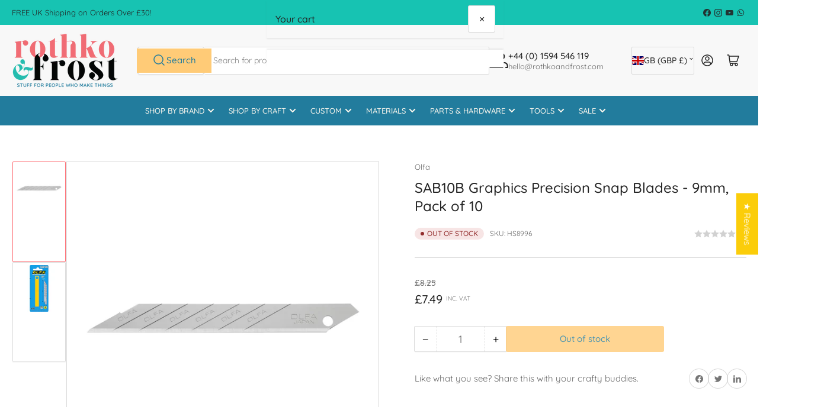

--- FILE ---
content_type: text/html; charset=utf-8
request_url: https://rothkoandfrost.com/products/sab10b-graphics-precision-snap-blades-9mm-pack-of-10
body_size: 88331
content:
<!doctype html>
<html
  lang="en"
  
>
  <head>
<script src="https://sapi.negate.io/script/vr1w6Kfx/rLxSsB03lq/VA==?shop=rothko-and-frost.myshopify.com"></script>
    <meta charset="utf-8">
    <meta name="viewport" content="width=device-width, initial-scale=1">

    <title>
      SAB10B Graphics Precision Snap Blades - 9mm, Pack of 10
 &ndash; Rothko and Frost</title>

    <link rel="preconnect" href="//cdn.shopify.com" crossorigin>

    
      <link rel="preconnect" href="//fonts.shopifycdn.com" crossorigin>
    

    
    
      <link
        rel="preload"
        as="font"
        href="//rothkoandfrost.com/cdn/fonts/quicksand/quicksand_n4.bf8322a9d1da765aa396ad7b6eeb81930a6214de.woff2"
        type="font/woff2"
        crossorigin
      >
    
    
      <link
        rel="preload"
        as="font"
        href="//rothkoandfrost.com/cdn/fonts/quicksand/quicksand_n5.8f86b119923a62b5ca76bc9a6fb25da7a7498802.woff2"
        type="font/woff2"
        crossorigin
      >
    
    
    



<style data-shopify>
  @font-face {
  font-family: Quicksand;
  font-weight: 400;
  font-style: normal;
  font-display: swap;
  src: url("//rothkoandfrost.com/cdn/fonts/quicksand/quicksand_n4.bf8322a9d1da765aa396ad7b6eeb81930a6214de.woff2") format("woff2"),
       url("//rothkoandfrost.com/cdn/fonts/quicksand/quicksand_n4.fa4cbd232d3483059e72b11f7239959a64c98426.woff") format("woff");
}

  @font-face {
  font-family: Quicksand;
  font-weight: 700;
  font-style: normal;
  font-display: swap;
  src: url("//rothkoandfrost.com/cdn/fonts/quicksand/quicksand_n7.d375fe11182475f82f7bb6306a0a0e4018995610.woff2") format("woff2"),
       url("//rothkoandfrost.com/cdn/fonts/quicksand/quicksand_n7.8ac2ae2fc4b90ef79aaa7aedb927d39f9f9aa3f4.woff") format("woff");
}

  
  
  @font-face {
  font-family: Quicksand;
  font-weight: 500;
  font-style: normal;
  font-display: swap;
  src: url("//rothkoandfrost.com/cdn/fonts/quicksand/quicksand_n5.8f86b119923a62b5ca76bc9a6fb25da7a7498802.woff2") format("woff2"),
       url("//rothkoandfrost.com/cdn/fonts/quicksand/quicksand_n5.c31882e058f76d723a7b6b725ac3ca095b5a2a70.woff") format("woff");
}

  @font-face {
  font-family: Quicksand;
  font-weight: 700;
  font-style: normal;
  font-display: swap;
  src: url("//rothkoandfrost.com/cdn/fonts/quicksand/quicksand_n7.d375fe11182475f82f7bb6306a0a0e4018995610.woff2") format("woff2"),
       url("//rothkoandfrost.com/cdn/fonts/quicksand/quicksand_n7.8ac2ae2fc4b90ef79aaa7aedb927d39f9f9aa3f4.woff") format("woff");
}

  
  
@font-face {
  font-family: Quicksand;
  font-weight: 500;
  font-style: normal;
  font-display: swap;
  src: url("//rothkoandfrost.com/cdn/fonts/quicksand/quicksand_n5.8f86b119923a62b5ca76bc9a6fb25da7a7498802.woff2") format("woff2"),
       url("//rothkoandfrost.com/cdn/fonts/quicksand/quicksand_n5.c31882e058f76d723a7b6b725ac3ca095b5a2a70.woff") format("woff");
}

:root {
  	--page-width: 146rem;
  	--spacing-base-1: 2rem;

  	--grid-desktop-horizontal-spacing: 20px;
  	--grid-desktop-vertical-spacing: 20px;
  	--grid-mobile-horizontal-spacing: 15px;
  	--grid-mobile-vertical-spacing: 15px;

  	--border-radius-base: 2px;
  	--buttons-radius: 2px;
  	--inputs-radius: 4px;
  	--inputs-border-width: 1px;
  	--inputs-border-opacity: .2;

  	--color-base-white: #fff;
  	--color-product-review-star: #ffc700;
  	--color-base-text: 103, 103, 103;
  	--color-base-text-alt: 35, 35, 35;
  	--color-base-border: 218, 218, 218;
  	--color-base-background-1: 255, 255, 255;
  	--color-base-background-2: 248, 248, 248;
  	--color-base-accent-1: 34, 124, 157;
  	--color-base-accent-1-text: 254, 249, 239;
  	--color-base-accent-2: 254, 109, 115;
  	--color-base-accent-2-text: 35, 35, 35;
  	--color-base-accent-3: 23, 195, 178;
  	--color-base-accent-3-text: 35, 35, 35;

  	
  	--color-buttons-primary-background: 255, 203, 119;
  	
  	
  	--color-buttons-primary-text: 34, 124, 157;
  	
  	
  	--color-buttons-secondary-background: 23, 195, 178;
  	
  	
  	--color-buttons-secondary-text: 35, 35, 35;
  	

  	--color-sale: rgba(202, 65, 65, 1.0);
  	--color-sale-background: #f1cdcd;
  	--color-error: rgba(146, 44, 44, 1.0);
  	--color-error-background: #f7e5e5;
  	--color-success: rgba(51, 114, 57, 1.0);
  	--color-success-background: #ddf0df;
  	--color-warning: rgba(189, 107, 27, 1.0);
  	--color-warning-background: #f8e1cb;
  	--color-preorder: rgba(34, 124, 157, 1.0);
  	--color-preorder-background: #94d1e8;
  	--color-backorder: rgba(34, 124, 157, 1.0);
  	--color-backorder-background: #ecf7fb;
  	--color-price: 35, 35, 35, 1.0;
  	--color-price-discounted: 103, 103, 103, 1.0;

  	--font-body-family: Quicksand, sans-serif;
  	--font-body-style: normal;
  	--font-body-weight: 400;
  	--font-bolder-weight: 500;

  	--font-heading-family: Quicksand, sans-serif;
  	--font-heading-style: normal;
  	--font-heading-weight: 500;

  	--font-body-scale: 1.0;
  	--font-heading-scale: 1.0;
  	--font-heading-spacing: 0.0em;
  	--font-heading-transform: none;
  	--font-product-price-scale: 1.0;
  	--font-product-price-grid-scale: 1.0;

  	--font-buttons-family: Quicksand,sans-serif;
  	--font-buttons-transform: none;

  	--font-badges-transform: uppercase;
  }

  :root,
  .color-background-1 {
  	--color-foreground: var(--color-base-text);
  	--color-foreground-alt: var(--color-base-text-alt);
  	--color-background: var(--color-base-background-1);
  	--color-border: rgb(var(--color-base-border));
  	--color-box-shadow: rgba(var(--color-base-border), 0.2);
  	--color-accent-1: var(--color-base-accent-1);
  	--color-accent-2: var(--color-base-accent-2);
  	--color-button: var(--color-buttons-primary-background, var(--color-base-accent-1));
  	--color-button-text: var(--color-buttons-primary-text, var(--color-base-accent-1-text));
  }

  .color-background-2 {
  	--color-foreground: var(--color-base-text);
  	--color-foreground-alt: var(--color-base-text-alt);
  	--color-background: var(--color-base-background-2);
  	--color-border: rgb(var(--color-base-border));
  	--color-box-shadow: rgba(var(--color-base-border), 0.2);
  	--color-accent-1: var(--color-base-accent-1);
  	--color-accent-2: var(--color-base-accent-2);
  	--color-button: var(--color-base-accent-1);
  	--color-button-text: var(--color-base-accent-1-text);
  }

  .color-accent-1 {
  	--color-foreground: var(--color-base-accent-1-text);
  	--color-foreground-alt: var(--color-base-accent-1-text);
  	--color-background: var(--color-base-accent-1);
  	--color-border: rgba(var(--color-base-accent-3-text), 0.2);
  	--color-box-shadow: rgba(var(--color-base-border), 0.05);
  	--color-accent-1: var(--color-base-accent-1-text);
  	--color-accent-2: var(--color-base-accent-2);
  	--color-button: var(--color-base-accent-2);
  	--color-button-text: var(--color-base-accent-2-text);
  }

  .color-accent-2 {
  	--color-foreground: var(--color-base-accent-2-text);
  	--color-foreground-alt: var(--color-base-accent-2-text);
  	--color-background: var(--color-base-accent-2);
  	--color-border: rgba(var(--color-base-accent-2-text), 0.25);
  	--color-box-shadow: rgba(var(--color-base-border), 0.05);
  	--color-accent-1: var(--color-base-accent-1-text);
  	--color-accent-2: var(--color-base-accent-1);
  	--color-button: var(--color-base-accent-1);
  	--color-button-text: var(--color-base-accent-1-text);
  }

  .color-accent-3 {
  	--color-foreground: var(--color-base-accent-3-text);
  	--color-foreground-alt: var(--color-base-accent-3-text);
  	--color-background: var(--color-base-accent-3);
  	--color-border: rgba(var(--color-base-accent-3-text), 0.1);
  	--color-box-shadow: rgba(var(--color-base-border), 0.05);
  	--color-accent-1: var(--color-base-accent-1-text);
  	--color-accent-2: var(--color-base-accent-2);
  	--color-button: var(--color-base-accent-1);
  	--color-button-text: var(--color-base-accent-1-text);
  }

  body,
  .color-background-1,
  .color-background-2,
  .color-accent-1,
  .color-accent-2,
  .color-accent-3 {
  	color: rgb(var(--color-foreground));
  	background-color: rgb(var(--color-background));
  }
</style>


    <style>
      html {
        box-sizing: border-box;
        -ms-overflow-style: scrollbar;
        -webkit-tap-highlight-color: rgba(0, 0, 0, 0);
        height: 100%;
        font-size: calc(var(--font-body-scale) * 62.5%);
        scroll-behavior: smooth;
        line-height: 1.15;
        -webkit-text-size-adjust: 100%;
      }

      * {
        box-sizing: inherit;
      }

      *::before,
      *::after {
        box-sizing: inherit;
      }

      body {
        min-height: 100%;
        font-size: 1.5rem;
        line-height: calc(1 + 0.6 / var(--font-body-scale));
        font-family: var(--font-body-family);
        font-style: var(--font-body-style);
        font-weight: var(--font-body-weight);
        text-transform: none;
        -webkit-font-smoothing: antialiased;
        -moz-osx-font-smoothing: grayscale;
        word-wrap: break-word;
        overflow-wrap: break-word;
        margin: 0;
      }

      .drawer {
        position: fixed;
        top: 0;
        inset-inline-end: 0;
        height: 100dvh;
        width: 85vw;
        max-width: 40rem;
        transform: translateX(calc(100% + 5rem));
      }

      [dir='rtl'] .drawer {
        transform: translateX(calc(-100% - 5rem));
      }

      .dropdown-list-wrap {
        visibility: hidden;
        opacity: 0;
      }

      .breadcrumb {
        display: none;
      }

      @media (min-width: 990px) {
        .breadcrumb {
          display: block;
        }
      }

      slideshow-component {
        display: block;
        height: auto;
        overflow: visible;
      }

      .slideshow {
        position: relative;
        display: block;
        overflow: hidden;
      }

      .slideshow-slide {
        position: relative;
        width: 100%;
        display: block;
        flex: none;
      }
    </style>

    <link href="//rothkoandfrost.com/cdn/shop/t/20/assets/base.css?v=64692183105668013101751360688" rel="stylesheet" type="text/css" media="all" />

    <script src="//rothkoandfrost.com/cdn/shop/t/20/assets/pubsub.js?v=30807451139412869281751360688" defer="defer"></script>
    <script src="//rothkoandfrost.com/cdn/shop/t/20/assets/scripts.js?v=154877523586889495021751360688" defer="defer"></script>

    <script>window.performance && window.performance.mark && window.performance.mark('shopify.content_for_header.start');</script><meta name="google-site-verification" content="1I05Hri3jcFm09gqdsH_dEcaxltt-Vpz3Xt8rngQWfI">
<meta id="shopify-digital-wallet" name="shopify-digital-wallet" content="/67250094367/digital_wallets/dialog">
<meta name="shopify-checkout-api-token" content="7c9150c7c7b0dae691177a49916eec2e">
<meta id="in-context-paypal-metadata" data-shop-id="67250094367" data-venmo-supported="false" data-environment="production" data-locale="en_US" data-paypal-v4="true" data-currency="GBP">
<link rel="alternate" hreflang="x-default" href="https://rothkoandfrost.com/products/sab10b-graphics-precision-snap-blades-9mm-pack-of-10">
<link rel="alternate" hreflang="en" href="https://rothkoandfrost.com/products/sab10b-graphics-precision-snap-blades-9mm-pack-of-10">
<link rel="alternate" hreflang="en-IE" href="https://rothkoandfrost.com/en-ie/products/sab10b-graphics-precision-snap-blades-9mm-pack-of-10">
<link rel="alternate" type="application/json+oembed" href="https://rothkoandfrost.com/products/sab10b-graphics-precision-snap-blades-9mm-pack-of-10.oembed">
<script async="async" src="/checkouts/internal/preloads.js?locale=en-GB"></script>
<link rel="preconnect" href="https://shop.app" crossorigin="anonymous">
<script async="async" src="https://shop.app/checkouts/internal/preloads.js?locale=en-GB&shop_id=67250094367" crossorigin="anonymous"></script>
<script id="apple-pay-shop-capabilities" type="application/json">{"shopId":67250094367,"countryCode":"GB","currencyCode":"GBP","merchantCapabilities":["supports3DS"],"merchantId":"gid:\/\/shopify\/Shop\/67250094367","merchantName":"Rothko and Frost","requiredBillingContactFields":["postalAddress","email","phone"],"requiredShippingContactFields":["postalAddress","email","phone"],"shippingType":"shipping","supportedNetworks":["visa","maestro","masterCard","amex","discover","elo"],"total":{"type":"pending","label":"Rothko and Frost","amount":"1.00"},"shopifyPaymentsEnabled":true,"supportsSubscriptions":true}</script>
<script id="shopify-features" type="application/json">{"accessToken":"7c9150c7c7b0dae691177a49916eec2e","betas":["rich-media-storefront-analytics"],"domain":"rothkoandfrost.com","predictiveSearch":true,"shopId":67250094367,"locale":"en"}</script>
<script>var Shopify = Shopify || {};
Shopify.shop = "rothko-and-frost.myshopify.com";
Shopify.locale = "en";
Shopify.currency = {"active":"GBP","rate":"1.0"};
Shopify.country = "GB";
Shopify.theme = {"name":"Athens 5.0.0 updated from Athens 4.1.1","id":181288927607,"schema_name":"Athens","schema_version":"5.0.0","theme_store_id":1608,"role":"main"};
Shopify.theme.handle = "null";
Shopify.theme.style = {"id":null,"handle":null};
Shopify.cdnHost = "rothkoandfrost.com/cdn";
Shopify.routes = Shopify.routes || {};
Shopify.routes.root = "/";</script>
<script type="module">!function(o){(o.Shopify=o.Shopify||{}).modules=!0}(window);</script>
<script>!function(o){function n(){var o=[];function n(){o.push(Array.prototype.slice.apply(arguments))}return n.q=o,n}var t=o.Shopify=o.Shopify||{};t.loadFeatures=n(),t.autoloadFeatures=n()}(window);</script>
<script>
  window.ShopifyPay = window.ShopifyPay || {};
  window.ShopifyPay.apiHost = "shop.app\/pay";
  window.ShopifyPay.redirectState = null;
</script>
<script id="shop-js-analytics" type="application/json">{"pageType":"product"}</script>
<script defer="defer" async type="module" src="//rothkoandfrost.com/cdn/shopifycloud/shop-js/modules/v2/client.init-shop-cart-sync_BApSsMSl.en.esm.js"></script>
<script defer="defer" async type="module" src="//rothkoandfrost.com/cdn/shopifycloud/shop-js/modules/v2/chunk.common_CBoos6YZ.esm.js"></script>
<script type="module">
  await import("//rothkoandfrost.com/cdn/shopifycloud/shop-js/modules/v2/client.init-shop-cart-sync_BApSsMSl.en.esm.js");
await import("//rothkoandfrost.com/cdn/shopifycloud/shop-js/modules/v2/chunk.common_CBoos6YZ.esm.js");

  window.Shopify.SignInWithShop?.initShopCartSync?.({"fedCMEnabled":true,"windoidEnabled":true});

</script>
<script defer="defer" async type="module" src="//rothkoandfrost.com/cdn/shopifycloud/shop-js/modules/v2/client.payment-terms_BHOWV7U_.en.esm.js"></script>
<script defer="defer" async type="module" src="//rothkoandfrost.com/cdn/shopifycloud/shop-js/modules/v2/chunk.common_CBoos6YZ.esm.js"></script>
<script defer="defer" async type="module" src="//rothkoandfrost.com/cdn/shopifycloud/shop-js/modules/v2/chunk.modal_Bu1hFZFC.esm.js"></script>
<script type="module">
  await import("//rothkoandfrost.com/cdn/shopifycloud/shop-js/modules/v2/client.payment-terms_BHOWV7U_.en.esm.js");
await import("//rothkoandfrost.com/cdn/shopifycloud/shop-js/modules/v2/chunk.common_CBoos6YZ.esm.js");
await import("//rothkoandfrost.com/cdn/shopifycloud/shop-js/modules/v2/chunk.modal_Bu1hFZFC.esm.js");

  
</script>
<script>
  window.Shopify = window.Shopify || {};
  if (!window.Shopify.featureAssets) window.Shopify.featureAssets = {};
  window.Shopify.featureAssets['shop-js'] = {"shop-cart-sync":["modules/v2/client.shop-cart-sync_DJczDl9f.en.esm.js","modules/v2/chunk.common_CBoos6YZ.esm.js"],"init-fed-cm":["modules/v2/client.init-fed-cm_BzwGC0Wi.en.esm.js","modules/v2/chunk.common_CBoos6YZ.esm.js"],"init-windoid":["modules/v2/client.init-windoid_BS26ThXS.en.esm.js","modules/v2/chunk.common_CBoos6YZ.esm.js"],"shop-cash-offers":["modules/v2/client.shop-cash-offers_DthCPNIO.en.esm.js","modules/v2/chunk.common_CBoos6YZ.esm.js","modules/v2/chunk.modal_Bu1hFZFC.esm.js"],"shop-button":["modules/v2/client.shop-button_D_JX508o.en.esm.js","modules/v2/chunk.common_CBoos6YZ.esm.js"],"init-shop-email-lookup-coordinator":["modules/v2/client.init-shop-email-lookup-coordinator_DFwWcvrS.en.esm.js","modules/v2/chunk.common_CBoos6YZ.esm.js"],"shop-toast-manager":["modules/v2/client.shop-toast-manager_tEhgP2F9.en.esm.js","modules/v2/chunk.common_CBoos6YZ.esm.js"],"shop-login-button":["modules/v2/client.shop-login-button_DwLgFT0K.en.esm.js","modules/v2/chunk.common_CBoos6YZ.esm.js","modules/v2/chunk.modal_Bu1hFZFC.esm.js"],"avatar":["modules/v2/client.avatar_BTnouDA3.en.esm.js"],"init-shop-cart-sync":["modules/v2/client.init-shop-cart-sync_BApSsMSl.en.esm.js","modules/v2/chunk.common_CBoos6YZ.esm.js"],"pay-button":["modules/v2/client.pay-button_BuNmcIr_.en.esm.js","modules/v2/chunk.common_CBoos6YZ.esm.js"],"init-shop-for-new-customer-accounts":["modules/v2/client.init-shop-for-new-customer-accounts_DrjXSI53.en.esm.js","modules/v2/client.shop-login-button_DwLgFT0K.en.esm.js","modules/v2/chunk.common_CBoos6YZ.esm.js","modules/v2/chunk.modal_Bu1hFZFC.esm.js"],"init-customer-accounts-sign-up":["modules/v2/client.init-customer-accounts-sign-up_TlVCiykN.en.esm.js","modules/v2/client.shop-login-button_DwLgFT0K.en.esm.js","modules/v2/chunk.common_CBoos6YZ.esm.js","modules/v2/chunk.modal_Bu1hFZFC.esm.js"],"shop-follow-button":["modules/v2/client.shop-follow-button_C5D3XtBb.en.esm.js","modules/v2/chunk.common_CBoos6YZ.esm.js","modules/v2/chunk.modal_Bu1hFZFC.esm.js"],"checkout-modal":["modules/v2/client.checkout-modal_8TC_1FUY.en.esm.js","modules/v2/chunk.common_CBoos6YZ.esm.js","modules/v2/chunk.modal_Bu1hFZFC.esm.js"],"init-customer-accounts":["modules/v2/client.init-customer-accounts_C0Oh2ljF.en.esm.js","modules/v2/client.shop-login-button_DwLgFT0K.en.esm.js","modules/v2/chunk.common_CBoos6YZ.esm.js","modules/v2/chunk.modal_Bu1hFZFC.esm.js"],"lead-capture":["modules/v2/client.lead-capture_Cq0gfm7I.en.esm.js","modules/v2/chunk.common_CBoos6YZ.esm.js","modules/v2/chunk.modal_Bu1hFZFC.esm.js"],"shop-login":["modules/v2/client.shop-login_BmtnoEUo.en.esm.js","modules/v2/chunk.common_CBoos6YZ.esm.js","modules/v2/chunk.modal_Bu1hFZFC.esm.js"],"payment-terms":["modules/v2/client.payment-terms_BHOWV7U_.en.esm.js","modules/v2/chunk.common_CBoos6YZ.esm.js","modules/v2/chunk.modal_Bu1hFZFC.esm.js"]};
</script>
<script>(function() {
  var isLoaded = false;
  function asyncLoad() {
    if (isLoaded) return;
    isLoaded = true;
    var urls = ["\/\/cdn.shopify.com\/proxy\/5ca04615a9008bf40ce5b2a94e1fea2fe5fe50fdd75a29863cb07ac8d8fdf120\/shopify-script-tags.s3.eu-west-1.amazonaws.com\/smartseo\/instantpage.js?shop=rothko-and-frost.myshopify.com\u0026sp-cache-control=cHVibGljLCBtYXgtYWdlPTkwMA","\/\/cdn.shopify.com\/proxy\/f57a9498bef5b31e7b501c8d37c0b79445829712c1005b2618997377ed614f54\/sa-prod.saincserv.com\/i\/notification-TQFGLOIR.js?shop=rothko-and-frost.myshopify.com\u0026sp-cache-control=cHVibGljLCBtYXgtYWdlPTkwMA"];
    for (var i = 0; i < urls.length; i++) {
      var s = document.createElement('script');
      s.type = 'text/javascript';
      s.async = true;
      s.src = urls[i];
      var x = document.getElementsByTagName('script')[0];
      x.parentNode.insertBefore(s, x);
    }
  };
  if(window.attachEvent) {
    window.attachEvent('onload', asyncLoad);
  } else {
    window.addEventListener('load', asyncLoad, false);
  }
})();</script>
<script id="__st">var __st={"a":67250094367,"offset":0,"reqid":"f7f5d7bc-e456-4576-98f5-16f27f0d210b-1768873108","pageurl":"rothkoandfrost.com\/products\/sab10b-graphics-precision-snap-blades-9mm-pack-of-10","u":"b95fadea8c71","p":"product","rtyp":"product","rid":8973049725215};</script>
<script>window.ShopifyPaypalV4VisibilityTracking = true;</script>
<script id="captcha-bootstrap">!function(){'use strict';const t='contact',e='account',n='new_comment',o=[[t,t],['blogs',n],['comments',n],[t,'customer']],c=[[e,'customer_login'],[e,'guest_login'],[e,'recover_customer_password'],[e,'create_customer']],r=t=>t.map((([t,e])=>`form[action*='/${t}']:not([data-nocaptcha='true']) input[name='form_type'][value='${e}']`)).join(','),a=t=>()=>t?[...document.querySelectorAll(t)].map((t=>t.form)):[];function s(){const t=[...o],e=r(t);return a(e)}const i='password',u='form_key',d=['recaptcha-v3-token','g-recaptcha-response','h-captcha-response',i],f=()=>{try{return window.sessionStorage}catch{return}},m='__shopify_v',_=t=>t.elements[u];function p(t,e,n=!1){try{const o=window.sessionStorage,c=JSON.parse(o.getItem(e)),{data:r}=function(t){const{data:e,action:n}=t;return t[m]||n?{data:e,action:n}:{data:t,action:n}}(c);for(const[e,n]of Object.entries(r))t.elements[e]&&(t.elements[e].value=n);n&&o.removeItem(e)}catch(o){console.error('form repopulation failed',{error:o})}}const l='form_type',E='cptcha';function T(t){t.dataset[E]=!0}const w=window,h=w.document,L='Shopify',v='ce_forms',y='captcha';let A=!1;((t,e)=>{const n=(g='f06e6c50-85a8-45c8-87d0-21a2b65856fe',I='https://cdn.shopify.com/shopifycloud/storefront-forms-hcaptcha/ce_storefront_forms_captcha_hcaptcha.v1.5.2.iife.js',D={infoText:'Protected by hCaptcha',privacyText:'Privacy',termsText:'Terms'},(t,e,n)=>{const o=w[L][v],c=o.bindForm;if(c)return c(t,g,e,D).then(n);var r;o.q.push([[t,g,e,D],n]),r=I,A||(h.body.append(Object.assign(h.createElement('script'),{id:'captcha-provider',async:!0,src:r})),A=!0)});var g,I,D;w[L]=w[L]||{},w[L][v]=w[L][v]||{},w[L][v].q=[],w[L][y]=w[L][y]||{},w[L][y].protect=function(t,e){n(t,void 0,e),T(t)},Object.freeze(w[L][y]),function(t,e,n,w,h,L){const[v,y,A,g]=function(t,e,n){const i=e?o:[],u=t?c:[],d=[...i,...u],f=r(d),m=r(i),_=r(d.filter((([t,e])=>n.includes(e))));return[a(f),a(m),a(_),s()]}(w,h,L),I=t=>{const e=t.target;return e instanceof HTMLFormElement?e:e&&e.form},D=t=>v().includes(t);t.addEventListener('submit',(t=>{const e=I(t);if(!e)return;const n=D(e)&&!e.dataset.hcaptchaBound&&!e.dataset.recaptchaBound,o=_(e),c=g().includes(e)&&(!o||!o.value);(n||c)&&t.preventDefault(),c&&!n&&(function(t){try{if(!f())return;!function(t){const e=f();if(!e)return;const n=_(t);if(!n)return;const o=n.value;o&&e.removeItem(o)}(t);const e=Array.from(Array(32),(()=>Math.random().toString(36)[2])).join('');!function(t,e){_(t)||t.append(Object.assign(document.createElement('input'),{type:'hidden',name:u})),t.elements[u].value=e}(t,e),function(t,e){const n=f();if(!n)return;const o=[...t.querySelectorAll(`input[type='${i}']`)].map((({name:t})=>t)),c=[...d,...o],r={};for(const[a,s]of new FormData(t).entries())c.includes(a)||(r[a]=s);n.setItem(e,JSON.stringify({[m]:1,action:t.action,data:r}))}(t,e)}catch(e){console.error('failed to persist form',e)}}(e),e.submit())}));const S=(t,e)=>{t&&!t.dataset[E]&&(n(t,e.some((e=>e===t))),T(t))};for(const o of['focusin','change'])t.addEventListener(o,(t=>{const e=I(t);D(e)&&S(e,y())}));const B=e.get('form_key'),M=e.get(l),P=B&&M;t.addEventListener('DOMContentLoaded',(()=>{const t=y();if(P)for(const e of t)e.elements[l].value===M&&p(e,B);[...new Set([...A(),...v().filter((t=>'true'===t.dataset.shopifyCaptcha))])].forEach((e=>S(e,t)))}))}(h,new URLSearchParams(w.location.search),n,t,e,['guest_login'])})(!0,!0)}();</script>
<script integrity="sha256-4kQ18oKyAcykRKYeNunJcIwy7WH5gtpwJnB7kiuLZ1E=" data-source-attribution="shopify.loadfeatures" defer="defer" src="//rothkoandfrost.com/cdn/shopifycloud/storefront/assets/storefront/load_feature-a0a9edcb.js" crossorigin="anonymous"></script>
<script crossorigin="anonymous" defer="defer" src="//rothkoandfrost.com/cdn/shopifycloud/storefront/assets/shopify_pay/storefront-65b4c6d7.js?v=20250812"></script>
<script data-source-attribution="shopify.dynamic_checkout.dynamic.init">var Shopify=Shopify||{};Shopify.PaymentButton=Shopify.PaymentButton||{isStorefrontPortableWallets:!0,init:function(){window.Shopify.PaymentButton.init=function(){};var t=document.createElement("script");t.src="https://rothkoandfrost.com/cdn/shopifycloud/portable-wallets/latest/portable-wallets.en.js",t.type="module",document.head.appendChild(t)}};
</script>
<script data-source-attribution="shopify.dynamic_checkout.buyer_consent">
  function portableWalletsHideBuyerConsent(e){var t=document.getElementById("shopify-buyer-consent"),n=document.getElementById("shopify-subscription-policy-button");t&&n&&(t.classList.add("hidden"),t.setAttribute("aria-hidden","true"),n.removeEventListener("click",e))}function portableWalletsShowBuyerConsent(e){var t=document.getElementById("shopify-buyer-consent"),n=document.getElementById("shopify-subscription-policy-button");t&&n&&(t.classList.remove("hidden"),t.removeAttribute("aria-hidden"),n.addEventListener("click",e))}window.Shopify?.PaymentButton&&(window.Shopify.PaymentButton.hideBuyerConsent=portableWalletsHideBuyerConsent,window.Shopify.PaymentButton.showBuyerConsent=portableWalletsShowBuyerConsent);
</script>
<script data-source-attribution="shopify.dynamic_checkout.cart.bootstrap">document.addEventListener("DOMContentLoaded",(function(){function t(){return document.querySelector("shopify-accelerated-checkout-cart, shopify-accelerated-checkout")}if(t())Shopify.PaymentButton.init();else{new MutationObserver((function(e,n){t()&&(Shopify.PaymentButton.init(),n.disconnect())})).observe(document.body,{childList:!0,subtree:!0})}}));
</script>
<script id='scb4127' type='text/javascript' async='' src='https://rothkoandfrost.com/cdn/shopifycloud/privacy-banner/storefront-banner.js'></script><link id="shopify-accelerated-checkout-styles" rel="stylesheet" media="screen" href="https://rothkoandfrost.com/cdn/shopifycloud/portable-wallets/latest/accelerated-checkout-backwards-compat.css" crossorigin="anonymous">
<style id="shopify-accelerated-checkout-cart">
        #shopify-buyer-consent {
  margin-top: 1em;
  display: inline-block;
  width: 100%;
}

#shopify-buyer-consent.hidden {
  display: none;
}

#shopify-subscription-policy-button {
  background: none;
  border: none;
  padding: 0;
  text-decoration: underline;
  font-size: inherit;
  cursor: pointer;
}

#shopify-subscription-policy-button::before {
  box-shadow: none;
}

      </style>

<script>window.performance && window.performance.mark && window.performance.mark('shopify.content_for_header.end');</script>

    <script>
      if (Shopify.designMode) {
        document.documentElement.classList.add('shopify-design-mode');
      }
    </script>
    <link rel="canonical" href="https://rothkoandfrost.com/products/sab10b-graphics-precision-snap-blades-9mm-pack-of-10">
    


<meta property="og:site_name" content="Rothko and Frost">
<meta property="og:url" content="https://rothkoandfrost.com/products/sab10b-graphics-precision-snap-blades-9mm-pack-of-10">
<meta property="og:title" content="SAB10B Graphics Precision Snap Blades - 9mm, Pack of 10">
<meta property="og:type" content="product">
<meta property="og:description" content="Rothko and Frost"><meta property="og:image" content="http://rothkoandfrost.com/cdn/shop/files/fb94d337-25d5-4e4e-97d8-f0faee51c994_81a07fb4-e579-4de1-a368-7e6984910b14.jpg?v=1741713736">
  <meta property="og:image:secure_url" content="https://rothkoandfrost.com/cdn/shop/files/fb94d337-25d5-4e4e-97d8-f0faee51c994_81a07fb4-e579-4de1-a368-7e6984910b14.jpg?v=1741713736">
  <meta property="og:image:width" content="1800">
  <meta property="og:image:height" content="1800"><meta
    property="og:price:amount"
    content="7.49"
  >
  <meta property="og:price:currency" content="GBP"><meta name="twitter:card" content="summary_large_image">
<meta name="twitter:title" content="SAB10B Graphics Precision Snap Blades - 9mm, Pack of 10">
<meta name="twitter:description" content="Rothko and Frost">

    
      <link
        rel="icon"
        type="image/png"
        href="//rothkoandfrost.com/cdn/shop/files/Favicon_1.png?crop=center&height=32&v=1687266900&width=32"
      >
    
  <!-- BEGIN app block: shopify://apps/frequently-bought/blocks/app-embed-block/b1a8cbea-c844-4842-9529-7c62dbab1b1f --><script>
    window.codeblackbelt = window.codeblackbelt || {};
    window.codeblackbelt.shop = window.codeblackbelt.shop || 'rothko-and-frost.myshopify.com';
    
        window.codeblackbelt.productId = 8973049725215;</script><script src="//cdn.codeblackbelt.com/widgets/frequently-bought-together/main.min.js?version=2026012001+0000" async></script>
 <!-- END app block --><!-- BEGIN app block: shopify://apps/simple-affiliate/blocks/sa-tracker/da6b7ee2-2e27-43e4-9184-0df8dc5be07a -->
<script id="saets">(()=>{function r(){return new Promise((e,o)=>{window.Shopify.loadFeatures([{name:"consent-tracking-api",version:"0.1"}],async a=>{a?o(a):window.Shopify.customerPrivacy.userCanBeTracked()?e():document.addEventListener("trackingConsentAccepted",()=>e())})})}var i="Affiliate code",s="sacode",c="sa_signup";var A="saetc";var E="sa_email";var _=3600*24*7;function t(e){return new URLSearchParams(window.location?.search).get(e)}function l(e){document.readyState==="loading"?document.addEventListener("DOMContentLoaded",e):e()}var n=t(s);if(n){let e={[i]:n};fetch(window.Shopify.routes.root+"cart/update.js",{method:"POST",headers:{"Content-Type":"application/json"},body:JSON.stringify({attributes:e})}).then()}r().then(()=>{n&&(document.cookie=`${A}=${n}_${new Date().getTime()};Path=/;Max-Age=${_}`)});var p=t(E);p&&l(()=>{let e=document.querySelector('form[action="/account/login"] input[type=email]');e&&(e.value=p)});var S=t(c);S!==null&&(document.documentElement.dataset.sasignup="true");})();
</script>

<!-- END app block --><!-- BEGIN app block: shopify://apps/judge-me-reviews/blocks/judgeme_core/61ccd3b1-a9f2-4160-9fe9-4fec8413e5d8 --><!-- Start of Judge.me Core -->






<link rel="dns-prefetch" href="https://cdnwidget.judge.me">
<link rel="dns-prefetch" href="https://cdn.judge.me">
<link rel="dns-prefetch" href="https://cdn1.judge.me">
<link rel="dns-prefetch" href="https://api.judge.me">

<script data-cfasync='false' class='jdgm-settings-script'>window.jdgmSettings={"pagination":5,"disable_web_reviews":false,"badge_no_review_text":"No reviews","badge_n_reviews_text":"{{ n }} review/reviews","hide_badge_preview_if_no_reviews":true,"badge_hide_text":false,"enforce_center_preview_badge":false,"widget_title":"Customer Reviews","widget_open_form_text":"Write a review","widget_close_form_text":"Cancel review","widget_refresh_page_text":"Refresh page","widget_summary_text":"Based on {{ number_of_reviews }} review/reviews","widget_no_review_text":"Be the first to write a review","widget_name_field_text":"Display name","widget_verified_name_field_text":"Verified Name (public)","widget_name_placeholder_text":"Display name","widget_required_field_error_text":"This field is required.","widget_email_field_text":"Email address","widget_verified_email_field_text":"Verified Email (private, can not be edited)","widget_email_placeholder_text":"Your email address","widget_email_field_error_text":"Please enter a valid email address.","widget_rating_field_text":"Rating","widget_review_title_field_text":"Review Title","widget_review_title_placeholder_text":"Give your review a title","widget_review_body_field_text":"Review content","widget_review_body_placeholder_text":"Start writing here...","widget_pictures_field_text":"Picture/Video (optional)","widget_submit_review_text":"Submit Review","widget_submit_verified_review_text":"Submit Verified Review","widget_submit_success_msg_with_auto_publish":"Thank you! Please refresh the page in a few moments to see your review. You can remove or edit your review by logging into \u003ca href='https://judge.me/login' target='_blank' rel='nofollow noopener'\u003eJudge.me\u003c/a\u003e","widget_submit_success_msg_no_auto_publish":"Thank you! Your review will be published as soon as it is approved by the shop admin. You can remove or edit your review by logging into \u003ca href='https://judge.me/login' target='_blank' rel='nofollow noopener'\u003eJudge.me\u003c/a\u003e","widget_show_default_reviews_out_of_total_text":"Showing {{ n_reviews_shown }} out of {{ n_reviews }} reviews.","widget_show_all_link_text":"Show all","widget_show_less_link_text":"Show less","widget_author_said_text":"{{ reviewer_name }} said:","widget_days_text":"{{ n }} days ago","widget_weeks_text":"{{ n }} week/weeks ago","widget_months_text":"{{ n }} month/months ago","widget_years_text":"{{ n }} year/years ago","widget_yesterday_text":"Yesterday","widget_today_text":"Today","widget_replied_text":"\u003e\u003e {{ shop_name }} replied:","widget_read_more_text":"Read more","widget_reviewer_name_as_initial":"","widget_rating_filter_color":"#fbcd0a","widget_rating_filter_see_all_text":"See all reviews","widget_sorting_most_recent_text":"Most Recent","widget_sorting_highest_rating_text":"Highest Rating","widget_sorting_lowest_rating_text":"Lowest Rating","widget_sorting_with_pictures_text":"Only Pictures","widget_sorting_most_helpful_text":"Most Helpful","widget_open_question_form_text":"Ask a question","widget_reviews_subtab_text":"Reviews","widget_questions_subtab_text":"Questions","widget_question_label_text":"Question","widget_answer_label_text":"Answer","widget_question_placeholder_text":"Write your question here","widget_submit_question_text":"Submit Question","widget_question_submit_success_text":"Thank you for your question! We will notify you once it gets answered.","verified_badge_text":"Verified","verified_badge_bg_color":"","verified_badge_text_color":"","verified_badge_placement":"left-of-reviewer-name","widget_review_max_height":"","widget_hide_border":false,"widget_social_share":false,"widget_thumb":false,"widget_review_location_show":false,"widget_location_format":"","all_reviews_include_out_of_store_products":true,"all_reviews_out_of_store_text":"(out of store)","all_reviews_pagination":100,"all_reviews_product_name_prefix_text":"about","enable_review_pictures":true,"enable_question_anwser":true,"widget_theme":"default","review_date_format":"dd/mm/yyyy","default_sort_method":"most-recent","widget_product_reviews_subtab_text":"Product Reviews","widget_shop_reviews_subtab_text":"Shop Reviews","widget_other_products_reviews_text":"Reviews for other products","widget_store_reviews_subtab_text":"Store reviews","widget_no_store_reviews_text":"This store hasn't received any reviews yet","widget_web_restriction_product_reviews_text":"This product hasn't received any reviews yet","widget_no_items_text":"No items found","widget_show_more_text":"Show more","widget_write_a_store_review_text":"Write a Store Review","widget_other_languages_heading":"Reviews in Other Languages","widget_translate_review_text":"Translate review to {{ language }}","widget_translating_review_text":"Translating...","widget_show_original_translation_text":"Show original ({{ language }})","widget_translate_review_failed_text":"Review couldn't be translated.","widget_translate_review_retry_text":"Retry","widget_translate_review_try_again_later_text":"Try again later","show_product_url_for_grouped_product":false,"widget_sorting_pictures_first_text":"Pictures First","show_pictures_on_all_rev_page_mobile":true,"show_pictures_on_all_rev_page_desktop":true,"floating_tab_hide_mobile_install_preference":false,"floating_tab_button_name":"★ Reviews","floating_tab_title":"Let customers speak for us","floating_tab_button_color":"","floating_tab_button_background_color":"","floating_tab_url":"","floating_tab_url_enabled":false,"floating_tab_tab_style":"text","all_reviews_text_badge_text":"Customers rate us {{ shop.metafields.judgeme.all_reviews_rating | round: 1 }}/5 based on {{ shop.metafields.judgeme.all_reviews_count }} reviews.","all_reviews_text_badge_text_branded_style":"{{ shop.metafields.judgeme.all_reviews_rating | round: 1 }} out of 5 stars based on {{ shop.metafields.judgeme.all_reviews_count }} reviews","is_all_reviews_text_badge_a_link":false,"show_stars_for_all_reviews_text_badge":false,"all_reviews_text_badge_url":"","all_reviews_text_style":"branded","all_reviews_text_color_style":"judgeme_brand_color","all_reviews_text_color":"#108474","all_reviews_text_show_jm_brand":false,"featured_carousel_show_header":true,"featured_carousel_title":"Let customers speak for us","testimonials_carousel_title":"Customers are saying","videos_carousel_title":"Real customer stories","cards_carousel_title":"Customers are saying","featured_carousel_count_text":"from {{ n }} reviews","featured_carousel_add_link_to_all_reviews_page":false,"featured_carousel_url":"","featured_carousel_show_images":true,"featured_carousel_autoslide_interval":5,"featured_carousel_arrows_on_the_sides":true,"featured_carousel_height":250,"featured_carousel_width":80,"featured_carousel_image_size":0,"featured_carousel_image_height":250,"featured_carousel_arrow_color":"#FEF9EF","verified_count_badge_style":"branded","verified_count_badge_orientation":"horizontal","verified_count_badge_color_style":"judgeme_brand_color","verified_count_badge_color":"#108474","is_verified_count_badge_a_link":false,"verified_count_badge_url":"","verified_count_badge_show_jm_brand":true,"widget_rating_preset_default":5,"widget_first_sub_tab":"product-reviews","widget_show_histogram":true,"widget_histogram_use_custom_color":false,"widget_pagination_use_custom_color":false,"widget_star_use_custom_color":false,"widget_verified_badge_use_custom_color":false,"widget_write_review_use_custom_color":false,"picture_reminder_submit_button":"Upload Pictures","enable_review_videos":false,"mute_video_by_default":false,"widget_sorting_videos_first_text":"Videos First","widget_review_pending_text":"Pending","featured_carousel_items_for_large_screen":5,"social_share_options_order":"Facebook,Twitter","remove_microdata_snippet":true,"disable_json_ld":false,"enable_json_ld_products":false,"preview_badge_show_question_text":true,"preview_badge_no_question_text":"No questions","preview_badge_n_question_text":"{{ number_of_questions }} question/questions","qa_badge_show_icon":false,"qa_badge_position":"same-row","remove_judgeme_branding":true,"widget_add_search_bar":false,"widget_search_bar_placeholder":"Search","widget_sorting_verified_only_text":"Verified only","featured_carousel_theme":"default","featured_carousel_show_rating":true,"featured_carousel_show_title":true,"featured_carousel_show_body":true,"featured_carousel_show_date":false,"featured_carousel_show_reviewer":true,"featured_carousel_show_product":true,"featured_carousel_header_background_color":"#108474","featured_carousel_header_text_color":"#ffffff","featured_carousel_name_product_separator":"reviewed","featured_carousel_full_star_background":"#108474","featured_carousel_empty_star_background":"#dadada","featured_carousel_vertical_theme_background":"#f9fafb","featured_carousel_verified_badge_enable":true,"featured_carousel_verified_badge_color":"#108474","featured_carousel_border_style":"round","featured_carousel_review_line_length_limit":3,"featured_carousel_more_reviews_button_text":"Read more reviews","featured_carousel_view_product_button_text":"View product","all_reviews_page_load_reviews_on":"scroll","all_reviews_page_load_more_text":"Load More Reviews","disable_fb_tab_reviews":false,"enable_ajax_cdn_cache":false,"widget_advanced_speed_features":5,"widget_public_name_text":"displayed publicly like","default_reviewer_name":"John Smith","default_reviewer_name_has_non_latin":true,"widget_reviewer_anonymous":"Anonymous","medals_widget_title":"Judge.me Review Medals","medals_widget_background_color":"#f9fafb","medals_widget_position":"footer_all_pages","medals_widget_border_color":"#f9fafb","medals_widget_verified_text_position":"left","medals_widget_use_monochromatic_version":false,"medals_widget_elements_color":"#108474","show_reviewer_avatar":true,"widget_invalid_yt_video_url_error_text":"Not a YouTube video URL","widget_max_length_field_error_text":"Please enter no more than {0} characters.","widget_show_country_flag":false,"widget_show_collected_via_shop_app":true,"widget_verified_by_shop_badge_style":"light","widget_verified_by_shop_text":"Verified by Shop","widget_show_photo_gallery":false,"widget_load_with_code_splitting":true,"widget_ugc_install_preference":false,"widget_ugc_title":"Made by us, Shared by you","widget_ugc_subtitle":"Tag us to see your picture featured in our page","widget_ugc_arrows_color":"#ffffff","widget_ugc_primary_button_text":"Buy Now","widget_ugc_primary_button_background_color":"#108474","widget_ugc_primary_button_text_color":"#ffffff","widget_ugc_primary_button_border_width":"0","widget_ugc_primary_button_border_style":"none","widget_ugc_primary_button_border_color":"#108474","widget_ugc_primary_button_border_radius":"25","widget_ugc_secondary_button_text":"Load More","widget_ugc_secondary_button_background_color":"#ffffff","widget_ugc_secondary_button_text_color":"#108474","widget_ugc_secondary_button_border_width":"2","widget_ugc_secondary_button_border_style":"solid","widget_ugc_secondary_button_border_color":"#108474","widget_ugc_secondary_button_border_radius":"25","widget_ugc_reviews_button_text":"View Reviews","widget_ugc_reviews_button_background_color":"#ffffff","widget_ugc_reviews_button_text_color":"#108474","widget_ugc_reviews_button_border_width":"2","widget_ugc_reviews_button_border_style":"solid","widget_ugc_reviews_button_border_color":"#108474","widget_ugc_reviews_button_border_radius":"25","widget_ugc_reviews_button_link_to":"judgeme-reviews-page","widget_ugc_show_post_date":true,"widget_ugc_max_width":"800","widget_rating_metafield_value_type":true,"widget_primary_color":"#FFCB77","widget_enable_secondary_color":false,"widget_secondary_color":"#edf5f5","widget_summary_average_rating_text":"{{ average_rating }} out of 5","widget_media_grid_title":"Customer photos \u0026 videos","widget_media_grid_see_more_text":"See more","widget_round_style":false,"widget_show_product_medals":true,"widget_verified_by_judgeme_text":"Verified by Judge.me","widget_show_store_medals":true,"widget_verified_by_judgeme_text_in_store_medals":"Verified by Judge.me","widget_media_field_exceed_quantity_message":"Sorry, we can only accept {{ max_media }} for one review.","widget_media_field_exceed_limit_message":"{{ file_name }} is too large, please select a {{ media_type }} less than {{ size_limit }}MB.","widget_review_submitted_text":"Review Submitted!","widget_question_submitted_text":"Question Submitted!","widget_close_form_text_question":"Cancel","widget_write_your_answer_here_text":"Write your answer here","widget_enabled_branded_link":true,"widget_show_collected_by_judgeme":false,"widget_reviewer_name_color":"","widget_write_review_text_color":"","widget_write_review_bg_color":"","widget_collected_by_judgeme_text":"collected by Judge.me","widget_pagination_type":"standard","widget_load_more_text":"Load More","widget_load_more_color":"#108474","widget_full_review_text":"Full Review","widget_read_more_reviews_text":"Read More Reviews","widget_read_questions_text":"Read Questions","widget_questions_and_answers_text":"Questions \u0026 Answers","widget_verified_by_text":"Verified by","widget_verified_text":"Verified","widget_number_of_reviews_text":"{{ number_of_reviews }} reviews","widget_back_button_text":"Back","widget_next_button_text":"Next","widget_custom_forms_filter_button":"Filters","custom_forms_style":"horizontal","widget_show_review_information":false,"how_reviews_are_collected":"How reviews are collected?","widget_show_review_keywords":false,"widget_gdpr_statement":"How we use your data: We'll only contact you about the review you left, and only if necessary. By submitting your review, you agree to Judge.me's \u003ca href='https://judge.me/terms' target='_blank' rel='nofollow noopener'\u003eterms\u003c/a\u003e, \u003ca href='https://judge.me/privacy' target='_blank' rel='nofollow noopener'\u003eprivacy\u003c/a\u003e and \u003ca href='https://judge.me/content-policy' target='_blank' rel='nofollow noopener'\u003econtent\u003c/a\u003e policies.","widget_multilingual_sorting_enabled":false,"widget_translate_review_content_enabled":false,"widget_translate_review_content_method":"manual","popup_widget_review_selection":"automatically_with_pictures","popup_widget_round_border_style":true,"popup_widget_show_title":true,"popup_widget_show_body":true,"popup_widget_show_reviewer":false,"popup_widget_show_product":true,"popup_widget_show_pictures":true,"popup_widget_use_review_picture":true,"popup_widget_show_on_home_page":true,"popup_widget_show_on_product_page":true,"popup_widget_show_on_collection_page":true,"popup_widget_show_on_cart_page":true,"popup_widget_position":"bottom_left","popup_widget_first_review_delay":5,"popup_widget_duration":5,"popup_widget_interval":5,"popup_widget_review_count":5,"popup_widget_hide_on_mobile":true,"review_snippet_widget_round_border_style":true,"review_snippet_widget_card_color":"#FFFFFF","review_snippet_widget_slider_arrows_background_color":"#FFFFFF","review_snippet_widget_slider_arrows_color":"#000000","review_snippet_widget_star_color":"#108474","show_product_variant":false,"all_reviews_product_variant_label_text":"Variant: ","widget_show_verified_branding":true,"widget_ai_summary_title":"Customers say","widget_ai_summary_disclaimer":"AI-powered review summary based on recent customer reviews","widget_show_ai_summary":false,"widget_show_ai_summary_bg":false,"widget_show_review_title_input":true,"redirect_reviewers_invited_via_email":"external_form","request_store_review_after_product_review":false,"request_review_other_products_in_order":false,"review_form_color_scheme":"default","review_form_corner_style":"square","review_form_star_color":{},"review_form_text_color":"#333333","review_form_background_color":"#ffffff","review_form_field_background_color":"#fafafa","review_form_button_color":{},"review_form_button_text_color":"#ffffff","review_form_modal_overlay_color":"#000000","review_content_screen_title_text":"How would you rate this product?","review_content_introduction_text":"We would love it if you would share a bit about your experience.","store_review_form_title_text":"How would you rate this store?","store_review_form_introduction_text":"We would love it if you would share a bit about your experience.","show_review_guidance_text":true,"one_star_review_guidance_text":"Poor","five_star_review_guidance_text":"Great","customer_information_screen_title_text":"About you","customer_information_introduction_text":"Please tell us more about you.","custom_questions_screen_title_text":"Your experience in more detail","custom_questions_introduction_text":"Here are a few questions to help us understand more about your experience.","review_submitted_screen_title_text":"Thanks for your review!","review_submitted_screen_thank_you_text":"We are processing it and it will appear on the store soon.","review_submitted_screen_email_verification_text":"Please confirm your email by clicking the link we just sent you. This helps us keep reviews authentic.","review_submitted_request_store_review_text":"Would you like to share your experience of shopping with us?","review_submitted_review_other_products_text":"Would you like to review these products?","store_review_screen_title_text":"Would you like to share your experience of shopping with us?","store_review_introduction_text":"We value your feedback and use it to improve. Please share any thoughts or suggestions you have.","reviewer_media_screen_title_picture_text":"Share a picture","reviewer_media_introduction_picture_text":"Upload a photo to support your review.","reviewer_media_screen_title_video_text":"Share a video","reviewer_media_introduction_video_text":"Upload a video to support your review.","reviewer_media_screen_title_picture_or_video_text":"Share a picture or video","reviewer_media_introduction_picture_or_video_text":"Upload a photo or video to support your review.","reviewer_media_youtube_url_text":"Paste your Youtube URL here","advanced_settings_next_step_button_text":"Next","advanced_settings_close_review_button_text":"Close","modal_write_review_flow":false,"write_review_flow_required_text":"Required","write_review_flow_privacy_message_text":"We respect your privacy.","write_review_flow_anonymous_text":"Post review as anonymous","write_review_flow_visibility_text":"This won't be visible to other customers.","write_review_flow_multiple_selection_help_text":"Select as many as you like","write_review_flow_single_selection_help_text":"Select one option","write_review_flow_required_field_error_text":"This field is required","write_review_flow_invalid_email_error_text":"Please enter a valid email address","write_review_flow_max_length_error_text":"Max. {{ max_length }} characters.","write_review_flow_media_upload_text":"\u003cb\u003eClick to upload\u003c/b\u003e or drag and drop","write_review_flow_gdpr_statement":"We'll only contact you about your review if necessary. By submitting your review, you agree to our \u003ca href='https://judge.me/terms' target='_blank' rel='nofollow noopener'\u003eterms and conditions\u003c/a\u003e and \u003ca href='https://judge.me/privacy' target='_blank' rel='nofollow noopener'\u003eprivacy policy\u003c/a\u003e.","rating_only_reviews_enabled":false,"show_negative_reviews_help_screen":false,"new_review_flow_help_screen_rating_threshold":3,"negative_review_resolution_screen_title_text":"Tell us more","negative_review_resolution_text":"Your experience matters to us. If there were issues with your purchase, we're here to help. Feel free to reach out to us, we'd love the opportunity to make things right.","negative_review_resolution_button_text":"Contact us","negative_review_resolution_proceed_with_review_text":"Leave a review","negative_review_resolution_subject":"Issue with purchase from {{ shop_name }}.{{ order_name }}","preview_badge_collection_page_install_status":false,"widget_review_custom_css":"","preview_badge_custom_css":"","preview_badge_stars_count":"5-stars","featured_carousel_custom_css":"","floating_tab_custom_css":"","all_reviews_widget_custom_css":"","medals_widget_custom_css":"","verified_badge_custom_css":"","all_reviews_text_custom_css":"","transparency_badges_collected_via_store_invite":false,"transparency_badges_from_another_provider":false,"transparency_badges_collected_from_store_visitor":false,"transparency_badges_collected_by_verified_review_provider":false,"transparency_badges_earned_reward":false,"transparency_badges_collected_via_store_invite_text":"Review collected via store invitation","transparency_badges_from_another_provider_text":"Review collected from another provider","transparency_badges_collected_from_store_visitor_text":"Review collected from a store visitor","transparency_badges_written_in_google_text":"Review written in Google","transparency_badges_written_in_etsy_text":"Review written in Etsy","transparency_badges_written_in_shop_app_text":"Review written in Shop App","transparency_badges_earned_reward_text":"Review earned a reward for future purchase","product_review_widget_per_page":10,"widget_store_review_label_text":"Review about the store","checkout_comment_extension_title_on_product_page":"Customer Comments","checkout_comment_extension_num_latest_comment_show":5,"checkout_comment_extension_format":"name_and_timestamp","checkout_comment_customer_name":"last_initial","checkout_comment_comment_notification":true,"preview_badge_collection_page_install_preference":false,"preview_badge_home_page_install_preference":false,"preview_badge_product_page_install_preference":false,"review_widget_install_preference":"","review_carousel_install_preference":false,"floating_reviews_tab_install_preference":"none","verified_reviews_count_badge_install_preference":false,"all_reviews_text_install_preference":false,"review_widget_best_location":false,"judgeme_medals_install_preference":false,"review_widget_revamp_enabled":false,"review_widget_qna_enabled":false,"review_widget_header_theme":"minimal","review_widget_widget_title_enabled":true,"review_widget_header_text_size":"medium","review_widget_header_text_weight":"regular","review_widget_average_rating_style":"compact","review_widget_bar_chart_enabled":true,"review_widget_bar_chart_type":"numbers","review_widget_bar_chart_style":"standard","review_widget_expanded_media_gallery_enabled":false,"review_widget_reviews_section_theme":"standard","review_widget_image_style":"thumbnails","review_widget_review_image_ratio":"square","review_widget_stars_size":"medium","review_widget_verified_badge":"standard_text","review_widget_review_title_text_size":"medium","review_widget_review_text_size":"medium","review_widget_review_text_length":"medium","review_widget_number_of_columns_desktop":3,"review_widget_carousel_transition_speed":5,"review_widget_custom_questions_answers_display":"always","review_widget_button_text_color":"#FFFFFF","review_widget_text_color":"#000000","review_widget_lighter_text_color":"#7B7B7B","review_widget_corner_styling":"soft","review_widget_review_word_singular":"review","review_widget_review_word_plural":"reviews","review_widget_voting_label":"Helpful?","review_widget_shop_reply_label":"Reply from {{ shop_name }}:","review_widget_filters_title":"Filters","qna_widget_question_word_singular":"Question","qna_widget_question_word_plural":"Questions","qna_widget_answer_reply_label":"Answer from {{ answerer_name }}:","qna_content_screen_title_text":"Ask a question about this product","qna_widget_question_required_field_error_text":"Please enter your question.","qna_widget_flow_gdpr_statement":"We'll only contact you about your question if necessary. By submitting your question, you agree to our \u003ca href='https://judge.me/terms' target='_blank' rel='nofollow noopener'\u003eterms and conditions\u003c/a\u003e and \u003ca href='https://judge.me/privacy' target='_blank' rel='nofollow noopener'\u003eprivacy policy\u003c/a\u003e.","qna_widget_question_submitted_text":"Thanks for your question!","qna_widget_close_form_text_question":"Close","qna_widget_question_submit_success_text":"We’ll notify you by email when your question is answered.","all_reviews_widget_v2025_enabled":false,"all_reviews_widget_v2025_header_theme":"default","all_reviews_widget_v2025_widget_title_enabled":true,"all_reviews_widget_v2025_header_text_size":"medium","all_reviews_widget_v2025_header_text_weight":"regular","all_reviews_widget_v2025_average_rating_style":"compact","all_reviews_widget_v2025_bar_chart_enabled":true,"all_reviews_widget_v2025_bar_chart_type":"numbers","all_reviews_widget_v2025_bar_chart_style":"standard","all_reviews_widget_v2025_expanded_media_gallery_enabled":false,"all_reviews_widget_v2025_show_store_medals":true,"all_reviews_widget_v2025_show_photo_gallery":true,"all_reviews_widget_v2025_show_review_keywords":false,"all_reviews_widget_v2025_show_ai_summary":false,"all_reviews_widget_v2025_show_ai_summary_bg":false,"all_reviews_widget_v2025_add_search_bar":false,"all_reviews_widget_v2025_default_sort_method":"most-recent","all_reviews_widget_v2025_reviews_per_page":10,"all_reviews_widget_v2025_reviews_section_theme":"default","all_reviews_widget_v2025_image_style":"thumbnails","all_reviews_widget_v2025_review_image_ratio":"square","all_reviews_widget_v2025_stars_size":"medium","all_reviews_widget_v2025_verified_badge":"bold_badge","all_reviews_widget_v2025_review_title_text_size":"medium","all_reviews_widget_v2025_review_text_size":"medium","all_reviews_widget_v2025_review_text_length":"medium","all_reviews_widget_v2025_number_of_columns_desktop":3,"all_reviews_widget_v2025_carousel_transition_speed":5,"all_reviews_widget_v2025_custom_questions_answers_display":"always","all_reviews_widget_v2025_show_product_variant":false,"all_reviews_widget_v2025_show_reviewer_avatar":true,"all_reviews_widget_v2025_reviewer_name_as_initial":"","all_reviews_widget_v2025_review_location_show":false,"all_reviews_widget_v2025_location_format":"","all_reviews_widget_v2025_show_country_flag":false,"all_reviews_widget_v2025_verified_by_shop_badge_style":"light","all_reviews_widget_v2025_social_share":false,"all_reviews_widget_v2025_social_share_options_order":"Facebook,Twitter,LinkedIn,Pinterest","all_reviews_widget_v2025_pagination_type":"standard","all_reviews_widget_v2025_button_text_color":"#FFFFFF","all_reviews_widget_v2025_text_color":"#000000","all_reviews_widget_v2025_lighter_text_color":"#7B7B7B","all_reviews_widget_v2025_corner_styling":"soft","all_reviews_widget_v2025_title":"Customer reviews","all_reviews_widget_v2025_ai_summary_title":"Customers say about this store","all_reviews_widget_v2025_no_review_text":"Be the first to write a review","platform":"shopify","branding_url":"https://app.judge.me/reviews/stores/rothkoandfrost.com","branding_text":"Powered by Judge.me","locale":"en","reply_name":"Rothko and Frost","widget_version":"3.0","footer":true,"autopublish":true,"review_dates":true,"enable_custom_form":false,"shop_use_review_site":true,"shop_locale":"en","enable_multi_locales_translations":true,"show_review_title_input":true,"review_verification_email_status":"always","can_be_branded":true,"reply_name_text":"Rothko and Frost"};</script> <style class='jdgm-settings-style'>.jdgm-xx{left:0}:root{--jdgm-primary-color: #FFCB77;--jdgm-secondary-color: rgba(255,203,119,0.1);--jdgm-star-color: #FFCB77;--jdgm-write-review-text-color: white;--jdgm-write-review-bg-color: #FFCB77;--jdgm-paginate-color: #FFCB77;--jdgm-border-radius: 0;--jdgm-reviewer-name-color: #FFCB77}.jdgm-histogram__bar-content{background-color:#FFCB77}.jdgm-rev[data-verified-buyer=true] .jdgm-rev__icon.jdgm-rev__icon:after,.jdgm-rev__buyer-badge.jdgm-rev__buyer-badge{color:white;background-color:#FFCB77}.jdgm-review-widget--small .jdgm-gallery.jdgm-gallery .jdgm-gallery__thumbnail-link:nth-child(8) .jdgm-gallery__thumbnail-wrapper.jdgm-gallery__thumbnail-wrapper:before{content:"See more"}@media only screen and (min-width: 768px){.jdgm-gallery.jdgm-gallery .jdgm-gallery__thumbnail-link:nth-child(8) .jdgm-gallery__thumbnail-wrapper.jdgm-gallery__thumbnail-wrapper:before{content:"See more"}}.jdgm-prev-badge[data-average-rating='0.00']{display:none !important}.jdgm-author-all-initials{display:none !important}.jdgm-author-last-initial{display:none !important}.jdgm-rev-widg__title{visibility:hidden}.jdgm-rev-widg__summary-text{visibility:hidden}.jdgm-prev-badge__text{visibility:hidden}.jdgm-rev__prod-link-prefix:before{content:'about'}.jdgm-rev__variant-label:before{content:'Variant: '}.jdgm-rev__out-of-store-text:before{content:'(out of store)'}.jdgm-preview-badge[data-template="product"]{display:none !important}.jdgm-preview-badge[data-template="collection"]{display:none !important}.jdgm-preview-badge[data-template="index"]{display:none !important}.jdgm-review-widget[data-from-snippet="true"]{display:none !important}.jdgm-verified-count-badget[data-from-snippet="true"]{display:none !important}.jdgm-carousel-wrapper[data-from-snippet="true"]{display:none !important}.jdgm-all-reviews-text[data-from-snippet="true"]{display:none !important}.jdgm-medals-section[data-from-snippet="true"]{display:none !important}.jdgm-ugc-media-wrapper[data-from-snippet="true"]{display:none !important}.jdgm-rev__transparency-badge[data-badge-type="review_collected_via_store_invitation"]{display:none !important}.jdgm-rev__transparency-badge[data-badge-type="review_collected_from_another_provider"]{display:none !important}.jdgm-rev__transparency-badge[data-badge-type="review_collected_from_store_visitor"]{display:none !important}.jdgm-rev__transparency-badge[data-badge-type="review_written_in_etsy"]{display:none !important}.jdgm-rev__transparency-badge[data-badge-type="review_written_in_google_business"]{display:none !important}.jdgm-rev__transparency-badge[data-badge-type="review_written_in_shop_app"]{display:none !important}.jdgm-rev__transparency-badge[data-badge-type="review_earned_for_future_purchase"]{display:none !important}.jdgm-review-snippet-widget .jdgm-rev-snippet-widget__cards-container .jdgm-rev-snippet-card{border-radius:8px;background:#fff}.jdgm-review-snippet-widget .jdgm-rev-snippet-widget__cards-container .jdgm-rev-snippet-card__rev-rating .jdgm-star{color:#108474}.jdgm-review-snippet-widget .jdgm-rev-snippet-widget__prev-btn,.jdgm-review-snippet-widget .jdgm-rev-snippet-widget__next-btn{border-radius:50%;background:#fff}.jdgm-review-snippet-widget .jdgm-rev-snippet-widget__prev-btn>svg,.jdgm-review-snippet-widget .jdgm-rev-snippet-widget__next-btn>svg{fill:#000}.jdgm-full-rev-modal.rev-snippet-widget .jm-mfp-container .jm-mfp-content,.jdgm-full-rev-modal.rev-snippet-widget .jm-mfp-container .jdgm-full-rev__icon,.jdgm-full-rev-modal.rev-snippet-widget .jm-mfp-container .jdgm-full-rev__pic-img,.jdgm-full-rev-modal.rev-snippet-widget .jm-mfp-container .jdgm-full-rev__reply{border-radius:8px}.jdgm-full-rev-modal.rev-snippet-widget .jm-mfp-container .jdgm-full-rev[data-verified-buyer="true"] .jdgm-full-rev__icon::after{border-radius:8px}.jdgm-full-rev-modal.rev-snippet-widget .jm-mfp-container .jdgm-full-rev .jdgm-rev__buyer-badge{border-radius:calc( 8px / 2 )}.jdgm-full-rev-modal.rev-snippet-widget .jm-mfp-container .jdgm-full-rev .jdgm-full-rev__replier::before{content:'Rothko and Frost'}.jdgm-full-rev-modal.rev-snippet-widget .jm-mfp-container .jdgm-full-rev .jdgm-full-rev__product-button{border-radius:calc( 8px * 6 )}
</style> <style class='jdgm-settings-style'></style>

  
  
  
  <style class='jdgm-miracle-styles'>
  @-webkit-keyframes jdgm-spin{0%{-webkit-transform:rotate(0deg);-ms-transform:rotate(0deg);transform:rotate(0deg)}100%{-webkit-transform:rotate(359deg);-ms-transform:rotate(359deg);transform:rotate(359deg)}}@keyframes jdgm-spin{0%{-webkit-transform:rotate(0deg);-ms-transform:rotate(0deg);transform:rotate(0deg)}100%{-webkit-transform:rotate(359deg);-ms-transform:rotate(359deg);transform:rotate(359deg)}}@font-face{font-family:'JudgemeStar';src:url("[data-uri]") format("woff");font-weight:normal;font-style:normal}.jdgm-star{font-family:'JudgemeStar';display:inline !important;text-decoration:none !important;padding:0 4px 0 0 !important;margin:0 !important;font-weight:bold;opacity:1;-webkit-font-smoothing:antialiased;-moz-osx-font-smoothing:grayscale}.jdgm-star:hover{opacity:1}.jdgm-star:last-of-type{padding:0 !important}.jdgm-star.jdgm--on:before{content:"\e000"}.jdgm-star.jdgm--off:before{content:"\e001"}.jdgm-star.jdgm--half:before{content:"\e002"}.jdgm-widget *{margin:0;line-height:1.4;-webkit-box-sizing:border-box;-moz-box-sizing:border-box;box-sizing:border-box;-webkit-overflow-scrolling:touch}.jdgm-hidden{display:none !important;visibility:hidden !important}.jdgm-temp-hidden{display:none}.jdgm-spinner{width:40px;height:40px;margin:auto;border-radius:50%;border-top:2px solid #eee;border-right:2px solid #eee;border-bottom:2px solid #eee;border-left:2px solid #ccc;-webkit-animation:jdgm-spin 0.8s infinite linear;animation:jdgm-spin 0.8s infinite linear}.jdgm-spinner:empty{display:block}.jdgm-prev-badge{display:block !important}

</style>


  
  
   


<script data-cfasync='false' class='jdgm-script'>
!function(e){window.jdgm=window.jdgm||{},jdgm.CDN_HOST="https://cdnwidget.judge.me/",jdgm.CDN_HOST_ALT="https://cdn2.judge.me/cdn/widget_frontend/",jdgm.API_HOST="https://api.judge.me/",jdgm.CDN_BASE_URL="https://cdn.shopify.com/extensions/019bd8d1-7316-7084-ad16-a5cae1fbcea4/judgeme-extensions-298/assets/",
jdgm.docReady=function(d){(e.attachEvent?"complete"===e.readyState:"loading"!==e.readyState)?
setTimeout(d,0):e.addEventListener("DOMContentLoaded",d)},jdgm.loadCSS=function(d,t,o,a){
!o&&jdgm.loadCSS.requestedUrls.indexOf(d)>=0||(jdgm.loadCSS.requestedUrls.push(d),
(a=e.createElement("link")).rel="stylesheet",a.class="jdgm-stylesheet",a.media="nope!",
a.href=d,a.onload=function(){this.media="all",t&&setTimeout(t)},e.body.appendChild(a))},
jdgm.loadCSS.requestedUrls=[],jdgm.loadJS=function(e,d){var t=new XMLHttpRequest;
t.onreadystatechange=function(){4===t.readyState&&(Function(t.response)(),d&&d(t.response))},
t.open("GET",e),t.onerror=function(){if(e.indexOf(jdgm.CDN_HOST)===0&&jdgm.CDN_HOST_ALT!==jdgm.CDN_HOST){var f=e.replace(jdgm.CDN_HOST,jdgm.CDN_HOST_ALT);jdgm.loadJS(f,d)}},t.send()},jdgm.docReady((function(){(window.jdgmLoadCSS||e.querySelectorAll(
".jdgm-widget, .jdgm-all-reviews-page").length>0)&&(jdgmSettings.widget_load_with_code_splitting?
parseFloat(jdgmSettings.widget_version)>=3?jdgm.loadCSS(jdgm.CDN_HOST+"widget_v3/base.css"):
jdgm.loadCSS(jdgm.CDN_HOST+"widget/base.css"):jdgm.loadCSS(jdgm.CDN_HOST+"shopify_v2.css"),
jdgm.loadJS(jdgm.CDN_HOST+"loa"+"der.js"))}))}(document);
</script>
<noscript><link rel="stylesheet" type="text/css" media="all" href="https://cdnwidget.judge.me/shopify_v2.css"></noscript>

<!-- BEGIN app snippet: theme_fix_tags --><script>
  (function() {
    var jdgmThemeFixes = null;
    if (!jdgmThemeFixes) return;
    var thisThemeFix = jdgmThemeFixes[Shopify.theme.id];
    if (!thisThemeFix) return;

    if (thisThemeFix.html) {
      document.addEventListener("DOMContentLoaded", function() {
        var htmlDiv = document.createElement('div');
        htmlDiv.classList.add('jdgm-theme-fix-html');
        htmlDiv.innerHTML = thisThemeFix.html;
        document.body.append(htmlDiv);
      });
    };

    if (thisThemeFix.css) {
      var styleTag = document.createElement('style');
      styleTag.classList.add('jdgm-theme-fix-style');
      styleTag.innerHTML = thisThemeFix.css;
      document.head.append(styleTag);
    };

    if (thisThemeFix.js) {
      var scriptTag = document.createElement('script');
      scriptTag.classList.add('jdgm-theme-fix-script');
      scriptTag.innerHTML = thisThemeFix.js;
      document.head.append(scriptTag);
    };
  })();
</script>
<!-- END app snippet -->
<!-- End of Judge.me Core -->



<!-- END app block --><!-- BEGIN app block: shopify://apps/klaviyo-email-marketing-sms/blocks/klaviyo-onsite-embed/2632fe16-c075-4321-a88b-50b567f42507 -->












  <script async src="https://static.klaviyo.com/onsite/js/XFxPLZ/klaviyo.js?company_id=XFxPLZ"></script>
  <script>!function(){if(!window.klaviyo){window._klOnsite=window._klOnsite||[];try{window.klaviyo=new Proxy({},{get:function(n,i){return"push"===i?function(){var n;(n=window._klOnsite).push.apply(n,arguments)}:function(){for(var n=arguments.length,o=new Array(n),w=0;w<n;w++)o[w]=arguments[w];var t="function"==typeof o[o.length-1]?o.pop():void 0,e=new Promise((function(n){window._klOnsite.push([i].concat(o,[function(i){t&&t(i),n(i)}]))}));return e}}})}catch(n){window.klaviyo=window.klaviyo||[],window.klaviyo.push=function(){var n;(n=window._klOnsite).push.apply(n,arguments)}}}}();</script>

  
    <script id="viewed_product">
      if (item == null) {
        var _learnq = _learnq || [];

        var MetafieldReviews = null
        var MetafieldYotpoRating = null
        var MetafieldYotpoCount = null
        var MetafieldLooxRating = null
        var MetafieldLooxCount = null
        var okendoProduct = null
        var okendoProductReviewCount = null
        var okendoProductReviewAverageValue = null
        try {
          // The following fields are used for Customer Hub recently viewed in order to add reviews.
          // This information is not part of __kla_viewed. Instead, it is part of __kla_viewed_reviewed_items
          MetafieldReviews = {};
          MetafieldYotpoRating = null
          MetafieldYotpoCount = null
          MetafieldLooxRating = null
          MetafieldLooxCount = null

          okendoProduct = null
          // If the okendo metafield is not legacy, it will error, which then requires the new json formatted data
          if (okendoProduct && 'error' in okendoProduct) {
            okendoProduct = null
          }
          okendoProductReviewCount = okendoProduct ? okendoProduct.reviewCount : null
          okendoProductReviewAverageValue = okendoProduct ? okendoProduct.reviewAverageValue : null
        } catch (error) {
          console.error('Error in Klaviyo onsite reviews tracking:', error);
        }

        var item = {
          Name: "SAB10B Graphics Precision Snap Blades - 9mm, Pack of 10",
          ProductID: 8973049725215,
          Categories: ["Not Discounted","WPD Collection - Dealer 10","WPD Collection - Trade 10"],
          ImageURL: "https://rothkoandfrost.com/cdn/shop/files/fb94d337-25d5-4e4e-97d8-f0faee51c994_81a07fb4-e579-4de1-a368-7e6984910b14_grande.jpg?v=1741713736",
          URL: "https://rothkoandfrost.com/products/sab10b-graphics-precision-snap-blades-9mm-pack-of-10",
          Brand: "Olfa",
          Price: "£7.49",
          Value: "7.49",
          CompareAtPrice: "£8.25"
        };
        _learnq.push(['track', 'Viewed Product', item]);
        _learnq.push(['trackViewedItem', {
          Title: item.Name,
          ItemId: item.ProductID,
          Categories: item.Categories,
          ImageUrl: item.ImageURL,
          Url: item.URL,
          Metadata: {
            Brand: item.Brand,
            Price: item.Price,
            Value: item.Value,
            CompareAtPrice: item.CompareAtPrice
          },
          metafields:{
            reviews: MetafieldReviews,
            yotpo:{
              rating: MetafieldYotpoRating,
              count: MetafieldYotpoCount,
            },
            loox:{
              rating: MetafieldLooxRating,
              count: MetafieldLooxCount,
            },
            okendo: {
              rating: okendoProductReviewAverageValue,
              count: okendoProductReviewCount,
            }
          }
        }]);
      }
    </script>
  




  <script>
    window.klaviyoReviewsProductDesignMode = false
  </script>







<!-- END app block --><!-- BEGIN app block: shopify://apps/wsh-wholesale-pricing/blocks/app-embed/94cbfa01-7191-4bb2-bcd8-b519b9b3bd06 --><script>

  window.wpdExtensionIsProductPage = {"id":8973049725215,"title":"SAB10B Graphics Precision Snap Blades - 9mm, Pack of 10","handle":"sab10b-graphics-precision-snap-blades-9mm-pack-of-10","description":"","published_at":"2025-05-09T15:23:02+01:00","created_at":"2024-03-07T13:13:07+00:00","vendor":"Olfa","type":"graphics precision snap blades","tags":["collection1Sub1","collection1Sub2","collection1Sub3","collection1Top","collection2Sub1","collection2Sub2","collection2Sub3","collection2Top","collection3Sub1","collection3Sub2","collection3Sub3","collection3Top","collection4Sub1","collection4Sub2","collection4Sub3","collection4Top","collection5Sub1","collection5Sub2","collection5Sub3","collection5Top","collection6Sub1","collection6Sub2","collection6Sub3","collection6Top","dealer10","notdealer20","notdealer30","notdealer35","notdealer40","notdealer50","notdiscounted","notdistributor10","notdistributor20","notdistributor30","notdistributor35","notdistributor40","nottrade20","nottrade30","nottrade35","nottrade40","nottrade50","trade10"],"price":749,"price_min":749,"price_max":749,"available":false,"price_varies":false,"compare_at_price":825,"compare_at_price_min":825,"compare_at_price_max":825,"compare_at_price_varies":false,"variants":[{"id":47832100634911,"title":"Default Title","option1":"Default Title","option2":null,"option3":null,"sku":"HS8996","requires_shipping":true,"taxable":true,"featured_image":null,"available":false,"name":"SAB10B Graphics Precision Snap Blades - 9mm, Pack of 10","public_title":null,"options":["Default Title"],"price":749,"weight":29,"compare_at_price":825,"inventory_management":"shopify","barcode":"091511500738","requires_selling_plan":false,"selling_plan_allocations":[]}],"images":["\/\/rothkoandfrost.com\/cdn\/shop\/files\/fb94d337-25d5-4e4e-97d8-f0faee51c994_81a07fb4-e579-4de1-a368-7e6984910b14.jpg?v=1741713736","\/\/rothkoandfrost.com\/cdn\/shop\/files\/3aa6a2f4-9d54-4fbb-a444-8a2bc23b676d_4cab0f1f-75c0-4cce-a70d-8ccdaa31f81a.jpg?v=1741713735"],"featured_image":"\/\/rothkoandfrost.com\/cdn\/shop\/files\/fb94d337-25d5-4e4e-97d8-f0faee51c994_81a07fb4-e579-4de1-a368-7e6984910b14.jpg?v=1741713736","options":["Title"],"media":[{"alt":null,"id":64229341397367,"position":1,"preview_image":{"aspect_ratio":1.0,"height":1800,"width":1800,"src":"\/\/rothkoandfrost.com\/cdn\/shop\/files\/fb94d337-25d5-4e4e-97d8-f0faee51c994_81a07fb4-e579-4de1-a368-7e6984910b14.jpg?v=1741713736"},"aspect_ratio":1.0,"height":1800,"media_type":"image","src":"\/\/rothkoandfrost.com\/cdn\/shop\/files\/fb94d337-25d5-4e4e-97d8-f0faee51c994_81a07fb4-e579-4de1-a368-7e6984910b14.jpg?v=1741713736","width":1800},{"alt":null,"id":64229341430135,"position":2,"preview_image":{"aspect_ratio":1.0,"height":1800,"width":1800,"src":"\/\/rothkoandfrost.com\/cdn\/shop\/files\/3aa6a2f4-9d54-4fbb-a444-8a2bc23b676d_4cab0f1f-75c0-4cce-a70d-8ccdaa31f81a.jpg?v=1741713735"},"aspect_ratio":1.0,"height":1800,"media_type":"image","src":"\/\/rothkoandfrost.com\/cdn\/shop\/files\/3aa6a2f4-9d54-4fbb-a444-8a2bc23b676d_4cab0f1f-75c0-4cce-a70d-8ccdaa31f81a.jpg?v=1741713735","width":1800}],"requires_selling_plan":false,"selling_plan_groups":[],"content":""};
  window.wpdExtensionIsProductPage.selected_or_first_available_variant = {"id":47832100634911,"title":"Default Title","option1":"Default Title","option2":null,"option3":null,"sku":"HS8996","requires_shipping":true,"taxable":true,"featured_image":null,"available":false,"name":"SAB10B Graphics Precision Snap Blades - 9mm, Pack of 10","public_title":null,"options":["Default Title"],"price":749,"weight":29,"compare_at_price":825,"inventory_management":"shopify","barcode":"091511500738","requires_selling_plan":false,"selling_plan_allocations":[]};
  window.wpdExtensionProductCollectionIds = "480549634335,669300064631,669299671415";
;
window.wpdExtensionIsCartPage = false;

window.showCrossOutPrice = true;
window.WPDAppProxy = "/apps/wpdapp";


window.WPDMarketLocalization = "";
window.WPDMoneyFormat = "£{{amount}}";


	
	

  
  
  
  
	
  
    window.is_wcp_wholesale_customer = false;
  
  window.wcp_customer = {
      email: "",
      id: "",
      tags: null,
      default_address: null,
      tax_exempt: false
    };
  window.shopPermanentDomain = "rothko-and-frost.myshopify.com";
  window.wpdAPIRootUrl = "https://bdr.wholesalehelper.io/";
</script>





<!-- END app block --><!-- BEGIN app block: shopify://apps/smart-seo/blocks/smartseo/7b0a6064-ca2e-4392-9a1d-8c43c942357b --><meta name="smart-seo-integrated" content="true" /><!-- metatagsSavedToSEOFields: false --><!-- BEGIN app snippet: smartseo.custom.schemas.jsonld --><!-- END app snippet --><!-- BEGIN app snippet: smartseo.product.metatags --><!-- product_seo_template_metafield:  --><title>SAB10B Graphics Precision Snap Blades - 9mm, Pack of 10</title>
<meta name="description" content="" />
<meta name="smartseo-timestamp" content="0" /><!-- END app snippet --><!-- END app block --><!-- BEGIN app block: shopify://apps/easyban-country-blocker/blocks/easyban-blocker/6583aec2-8e90-464e-9601-efb6039a18f8 --><script src="https://cdn.shopify.com/extensions/0199b407-62ab-757c-8c40-b410f744da52/easy-ban-40/assets/filter.js?v=13&shop=rothko-and-frost.myshopify.com" async></script>
<script src="https://cdn.shopify.com/extensions/0199b407-62ab-757c-8c40-b410f744da52/easy-ban-40/assets/regc.js?v=1&shop=rothko-and-frost.myshopify.com" async></script>




  <script async>
   (function(_0x169799,_0x173c0f){var _0x47f87a=_0x120b,_0x49fa92=_0x169799();while(!![]){try{var _0x28db74=parseInt(_0x47f87a(0x141))/0x1*(parseInt(_0x47f87a(0x131))/0x2)+parseInt(_0x47f87a(0x13f))/0x3+parseInt(_0x47f87a(0x12b))/0x4*(parseInt(_0x47f87a(0x142))/0x5)+-parseInt(_0x47f87a(0x139))/0x6+parseInt(_0x47f87a(0x13a))/0x7+parseInt(_0x47f87a(0x12e))/0x8*(-parseInt(_0x47f87a(0x133))/0x9)+parseInt(_0x47f87a(0x136))/0xa*(-parseInt(_0x47f87a(0x13d))/0xb);if(_0x28db74===_0x173c0f)break;else _0x49fa92['push'](_0x49fa92['shift']());}catch(_0x220ae6){_0x49fa92['push'](_0x49fa92['shift']());}}}(_0x43f3,0x8ad02),function e(){window['_eb_blocked']=![];var _0x4c5c0f=new MutationObserver(function(_0x5b3d84){var _0x22d5d1=_0x120b;_0x5b3d84[_0x22d5d1(0x13b)](function(_0x48ea97){var _0x4ecf5b=_0x22d5d1;_0x48ea97['addedNodes'][_0x4ecf5b(0x13b)](function(_0xf966ad){var _0x2a5c50=_0x4ecf5b;if(_0xf966ad[_0x2a5c50(0x13c)]==='SCRIPT'&&window[_0x2a5c50(0x12f)]==![]){var _0x2c9825=_0xf966ad[_0x2a5c50(0x137)]||_0xf966ad[_0x2a5c50(0x135)];_0x2c9825['includes'](_0x2a5c50(0x138))&&(window['_eb_blocked']=!![],window[_0x2a5c50(0x12d)]=_0x2c9825,_0xf966ad[_0x2a5c50(0x143)][_0x2a5c50(0x130)](_0xf966ad),_0x4c5c0f[_0x2a5c50(0x12a)]());}});});});_0x4c5c0f['observe'](document['documentElement'],{'childList':!![],'subtree':!![]}),setTimeout(()=>{var _0x5cfd94=_0x120b;if(!window[_0x5cfd94(0x132)]&&window[_0x5cfd94(0x12f)]){var _0x2cfc78=document['createElement'](_0x5cfd94(0x12c));_0x2cfc78[_0x5cfd94(0x13e)]=_0x5cfd94(0x144),_0x2cfc78[_0x5cfd94(0x137)]=window['_eb_blocked_script'],document[_0x5cfd94(0x134)][_0x5cfd94(0x140)](_0x2cfc78);}},0x2ee0);}());function _0x120b(_0x5de87e,_0x351d93){var _0x43f3e0=_0x43f3();return _0x120b=function(_0x120bfa,_0x4264fd){_0x120bfa=_0x120bfa-0x12a;var _0x59c4a5=_0x43f3e0[_0x120bfa];return _0x59c4a5;},_0x120b(_0x5de87e,_0x351d93);}function _0x43f3(){var _0x20d2f0=['forEach','nodeName','11OZctZY','className','2398257udzlyc','appendChild','41yOWAvD','54030KJZJlf','parentNode','analytics','disconnect','356BEXrkU','script','_eb_blocked_script','2936NzTCjo','_eb_blocked','removeChild','49912sVzPwg','easyBanExtension','18828WomtCv','head','src','23277690JjSUbR','textContent','var\x20customDocumentWrite\x20=\x20function(content)','339690kyRWwL','6554639yVLfpw'];_0x43f3=function(){return _0x20d2f0;};return _0x43f3();}
  </script>












<!-- END app block --><script src="https://cdn.shopify.com/extensions/019bd8d1-7316-7084-ad16-a5cae1fbcea4/judgeme-extensions-298/assets/loader.js" type="text/javascript" defer="defer"></script>
<script src="https://cdn.shopify.com/extensions/019b115a-1509-7ab8-96f0-cd3415073d07/smps-product-question-answer-38/assets/faq-page.js" type="text/javascript" defer="defer"></script>
<link href="https://cdn.shopify.com/extensions/019b115a-1509-7ab8-96f0-cd3415073d07/smps-product-question-answer-38/assets/faq-style.css" rel="stylesheet" type="text/css" media="all">
<link href="https://cdn.shopify.com/extensions/019b115a-1509-7ab8-96f0-cd3415073d07/smps-product-question-answer-38/assets/sqa-extension.css" rel="stylesheet" type="text/css" media="all">
<link href="https://monorail-edge.shopifysvc.com" rel="dns-prefetch">
<script>(function(){if ("sendBeacon" in navigator && "performance" in window) {try {var session_token_from_headers = performance.getEntriesByType('navigation')[0].serverTiming.find(x => x.name == '_s').description;} catch {var session_token_from_headers = undefined;}var session_cookie_matches = document.cookie.match(/_shopify_s=([^;]*)/);var session_token_from_cookie = session_cookie_matches && session_cookie_matches.length === 2 ? session_cookie_matches[1] : "";var session_token = session_token_from_headers || session_token_from_cookie || "";function handle_abandonment_event(e) {var entries = performance.getEntries().filter(function(entry) {return /monorail-edge.shopifysvc.com/.test(entry.name);});if (!window.abandonment_tracked && entries.length === 0) {window.abandonment_tracked = true;var currentMs = Date.now();var navigation_start = performance.timing.navigationStart;var payload = {shop_id: 67250094367,url: window.location.href,navigation_start,duration: currentMs - navigation_start,session_token,page_type: "product"};window.navigator.sendBeacon("https://monorail-edge.shopifysvc.com/v1/produce", JSON.stringify({schema_id: "online_store_buyer_site_abandonment/1.1",payload: payload,metadata: {event_created_at_ms: currentMs,event_sent_at_ms: currentMs}}));}}window.addEventListener('pagehide', handle_abandonment_event);}}());</script>
<script id="web-pixels-manager-setup">(function e(e,d,r,n,o){if(void 0===o&&(o={}),!Boolean(null===(a=null===(i=window.Shopify)||void 0===i?void 0:i.analytics)||void 0===a?void 0:a.replayQueue)){var i,a;window.Shopify=window.Shopify||{};var t=window.Shopify;t.analytics=t.analytics||{};var s=t.analytics;s.replayQueue=[],s.publish=function(e,d,r){return s.replayQueue.push([e,d,r]),!0};try{self.performance.mark("wpm:start")}catch(e){}var l=function(){var e={modern:/Edge?\/(1{2}[4-9]|1[2-9]\d|[2-9]\d{2}|\d{4,})\.\d+(\.\d+|)|Firefox\/(1{2}[4-9]|1[2-9]\d|[2-9]\d{2}|\d{4,})\.\d+(\.\d+|)|Chrom(ium|e)\/(9{2}|\d{3,})\.\d+(\.\d+|)|(Maci|X1{2}).+ Version\/(15\.\d+|(1[6-9]|[2-9]\d|\d{3,})\.\d+)([,.]\d+|)( \(\w+\)|)( Mobile\/\w+|) Safari\/|Chrome.+OPR\/(9{2}|\d{3,})\.\d+\.\d+|(CPU[ +]OS|iPhone[ +]OS|CPU[ +]iPhone|CPU IPhone OS|CPU iPad OS)[ +]+(15[._]\d+|(1[6-9]|[2-9]\d|\d{3,})[._]\d+)([._]\d+|)|Android:?[ /-](13[3-9]|1[4-9]\d|[2-9]\d{2}|\d{4,})(\.\d+|)(\.\d+|)|Android.+Firefox\/(13[5-9]|1[4-9]\d|[2-9]\d{2}|\d{4,})\.\d+(\.\d+|)|Android.+Chrom(ium|e)\/(13[3-9]|1[4-9]\d|[2-9]\d{2}|\d{4,})\.\d+(\.\d+|)|SamsungBrowser\/([2-9]\d|\d{3,})\.\d+/,legacy:/Edge?\/(1[6-9]|[2-9]\d|\d{3,})\.\d+(\.\d+|)|Firefox\/(5[4-9]|[6-9]\d|\d{3,})\.\d+(\.\d+|)|Chrom(ium|e)\/(5[1-9]|[6-9]\d|\d{3,})\.\d+(\.\d+|)([\d.]+$|.*Safari\/(?![\d.]+ Edge\/[\d.]+$))|(Maci|X1{2}).+ Version\/(10\.\d+|(1[1-9]|[2-9]\d|\d{3,})\.\d+)([,.]\d+|)( \(\w+\)|)( Mobile\/\w+|) Safari\/|Chrome.+OPR\/(3[89]|[4-9]\d|\d{3,})\.\d+\.\d+|(CPU[ +]OS|iPhone[ +]OS|CPU[ +]iPhone|CPU IPhone OS|CPU iPad OS)[ +]+(10[._]\d+|(1[1-9]|[2-9]\d|\d{3,})[._]\d+)([._]\d+|)|Android:?[ /-](13[3-9]|1[4-9]\d|[2-9]\d{2}|\d{4,})(\.\d+|)(\.\d+|)|Mobile Safari.+OPR\/([89]\d|\d{3,})\.\d+\.\d+|Android.+Firefox\/(13[5-9]|1[4-9]\d|[2-9]\d{2}|\d{4,})\.\d+(\.\d+|)|Android.+Chrom(ium|e)\/(13[3-9]|1[4-9]\d|[2-9]\d{2}|\d{4,})\.\d+(\.\d+|)|Android.+(UC? ?Browser|UCWEB|U3)[ /]?(15\.([5-9]|\d{2,})|(1[6-9]|[2-9]\d|\d{3,})\.\d+)\.\d+|SamsungBrowser\/(5\.\d+|([6-9]|\d{2,})\.\d+)|Android.+MQ{2}Browser\/(14(\.(9|\d{2,})|)|(1[5-9]|[2-9]\d|\d{3,})(\.\d+|))(\.\d+|)|K[Aa][Ii]OS\/(3\.\d+|([4-9]|\d{2,})\.\d+)(\.\d+|)/},d=e.modern,r=e.legacy,n=navigator.userAgent;return n.match(d)?"modern":n.match(r)?"legacy":"unknown"}(),u="modern"===l?"modern":"legacy",c=(null!=n?n:{modern:"",legacy:""})[u],f=function(e){return[e.baseUrl,"/wpm","/b",e.hashVersion,"modern"===e.buildTarget?"m":"l",".js"].join("")}({baseUrl:d,hashVersion:r,buildTarget:u}),m=function(e){var d=e.version,r=e.bundleTarget,n=e.surface,o=e.pageUrl,i=e.monorailEndpoint;return{emit:function(e){var a=e.status,t=e.errorMsg,s=(new Date).getTime(),l=JSON.stringify({metadata:{event_sent_at_ms:s},events:[{schema_id:"web_pixels_manager_load/3.1",payload:{version:d,bundle_target:r,page_url:o,status:a,surface:n,error_msg:t},metadata:{event_created_at_ms:s}}]});if(!i)return console&&console.warn&&console.warn("[Web Pixels Manager] No Monorail endpoint provided, skipping logging."),!1;try{return self.navigator.sendBeacon.bind(self.navigator)(i,l)}catch(e){}var u=new XMLHttpRequest;try{return u.open("POST",i,!0),u.setRequestHeader("Content-Type","text/plain"),u.send(l),!0}catch(e){return console&&console.warn&&console.warn("[Web Pixels Manager] Got an unhandled error while logging to Monorail."),!1}}}}({version:r,bundleTarget:l,surface:e.surface,pageUrl:self.location.href,monorailEndpoint:e.monorailEndpoint});try{o.browserTarget=l,function(e){var d=e.src,r=e.async,n=void 0===r||r,o=e.onload,i=e.onerror,a=e.sri,t=e.scriptDataAttributes,s=void 0===t?{}:t,l=document.createElement("script"),u=document.querySelector("head"),c=document.querySelector("body");if(l.async=n,l.src=d,a&&(l.integrity=a,l.crossOrigin="anonymous"),s)for(var f in s)if(Object.prototype.hasOwnProperty.call(s,f))try{l.dataset[f]=s[f]}catch(e){}if(o&&l.addEventListener("load",o),i&&l.addEventListener("error",i),u)u.appendChild(l);else{if(!c)throw new Error("Did not find a head or body element to append the script");c.appendChild(l)}}({src:f,async:!0,onload:function(){if(!function(){var e,d;return Boolean(null===(d=null===(e=window.Shopify)||void 0===e?void 0:e.analytics)||void 0===d?void 0:d.initialized)}()){var d=window.webPixelsManager.init(e)||void 0;if(d){var r=window.Shopify.analytics;r.replayQueue.forEach((function(e){var r=e[0],n=e[1],o=e[2];d.publishCustomEvent(r,n,o)})),r.replayQueue=[],r.publish=d.publishCustomEvent,r.visitor=d.visitor,r.initialized=!0}}},onerror:function(){return m.emit({status:"failed",errorMsg:"".concat(f," has failed to load")})},sri:function(e){var d=/^sha384-[A-Za-z0-9+/=]+$/;return"string"==typeof e&&d.test(e)}(c)?c:"",scriptDataAttributes:o}),m.emit({status:"loading"})}catch(e){m.emit({status:"failed",errorMsg:(null==e?void 0:e.message)||"Unknown error"})}}})({shopId: 67250094367,storefrontBaseUrl: "https://rothkoandfrost.com",extensionsBaseUrl: "https://extensions.shopifycdn.com/cdn/shopifycloud/web-pixels-manager",monorailEndpoint: "https://monorail-edge.shopifysvc.com/unstable/produce_batch",surface: "storefront-renderer",enabledBetaFlags: ["2dca8a86"],webPixelsConfigList: [{"id":"1799389559","configuration":"{\"webPixelName\":\"Judge.me\"}","eventPayloadVersion":"v1","runtimeContext":"STRICT","scriptVersion":"34ad157958823915625854214640f0bf","type":"APP","apiClientId":683015,"privacyPurposes":["ANALYTICS"],"dataSharingAdjustments":{"protectedCustomerApprovalScopes":["read_customer_email","read_customer_name","read_customer_personal_data","read_customer_phone"]}},{"id":"746815775","configuration":"{\"config\":\"{\\\"google_tag_ids\\\":[\\\"G-XD4CHMCWB1\\\",\\\"GT-55X3CM9\\\"],\\\"target_country\\\":\\\"GB\\\",\\\"gtag_events\\\":[{\\\"type\\\":\\\"search\\\",\\\"action_label\\\":\\\"G-XD4CHMCWB1\\\"},{\\\"type\\\":\\\"begin_checkout\\\",\\\"action_label\\\":\\\"G-XD4CHMCWB1\\\"},{\\\"type\\\":\\\"view_item\\\",\\\"action_label\\\":[\\\"G-XD4CHMCWB1\\\",\\\"MC-GK0ZLRSCJY\\\"]},{\\\"type\\\":\\\"purchase\\\",\\\"action_label\\\":[\\\"G-XD4CHMCWB1\\\",\\\"MC-GK0ZLRSCJY\\\"]},{\\\"type\\\":\\\"page_view\\\",\\\"action_label\\\":[\\\"G-XD4CHMCWB1\\\",\\\"MC-GK0ZLRSCJY\\\"]},{\\\"type\\\":\\\"add_payment_info\\\",\\\"action_label\\\":\\\"G-XD4CHMCWB1\\\"},{\\\"type\\\":\\\"add_to_cart\\\",\\\"action_label\\\":\\\"G-XD4CHMCWB1\\\"}],\\\"enable_monitoring_mode\\\":false}\"}","eventPayloadVersion":"v1","runtimeContext":"OPEN","scriptVersion":"b2a88bafab3e21179ed38636efcd8a93","type":"APP","apiClientId":1780363,"privacyPurposes":[],"dataSharingAdjustments":{"protectedCustomerApprovalScopes":["read_customer_address","read_customer_email","read_customer_name","read_customer_personal_data","read_customer_phone"]}},{"id":"135168287","configuration":"{\"sh_shop\":\"rothko-and-frost.myshopify.com\",\"sh_shop_id\":\"67250094367\"}","eventPayloadVersion":"v1","runtimeContext":"STRICT","scriptVersion":"fad4d229668b78bd77ec3a11b3ac3d40","type":"APP","apiClientId":2395080,"privacyPurposes":["ANALYTICS"],"dataSharingAdjustments":{"protectedCustomerApprovalScopes":["read_customer_address","read_customer_email","read_customer_name","read_customer_personal_data","read_customer_phone"]}},{"id":"shopify-app-pixel","configuration":"{}","eventPayloadVersion":"v1","runtimeContext":"STRICT","scriptVersion":"0450","apiClientId":"shopify-pixel","type":"APP","privacyPurposes":["ANALYTICS","MARKETING"]},{"id":"shopify-custom-pixel","eventPayloadVersion":"v1","runtimeContext":"LAX","scriptVersion":"0450","apiClientId":"shopify-pixel","type":"CUSTOM","privacyPurposes":["ANALYTICS","MARKETING"]}],isMerchantRequest: false,initData: {"shop":{"name":"Rothko and Frost","paymentSettings":{"currencyCode":"GBP"},"myshopifyDomain":"rothko-and-frost.myshopify.com","countryCode":"GB","storefrontUrl":"https:\/\/rothkoandfrost.com"},"customer":null,"cart":null,"checkout":null,"productVariants":[{"price":{"amount":7.49,"currencyCode":"GBP"},"product":{"title":"SAB10B Graphics Precision Snap Blades - 9mm, Pack of 10","vendor":"Olfa","id":"8973049725215","untranslatedTitle":"SAB10B Graphics Precision Snap Blades - 9mm, Pack of 10","url":"\/products\/sab10b-graphics-precision-snap-blades-9mm-pack-of-10","type":"graphics precision snap blades"},"id":"47832100634911","image":{"src":"\/\/rothkoandfrost.com\/cdn\/shop\/files\/fb94d337-25d5-4e4e-97d8-f0faee51c994_81a07fb4-e579-4de1-a368-7e6984910b14.jpg?v=1741713736"},"sku":"HS8996","title":"Default Title","untranslatedTitle":"Default Title"}],"purchasingCompany":null},},"https://rothkoandfrost.com/cdn","fcfee988w5aeb613cpc8e4bc33m6693e112",{"modern":"","legacy":""},{"shopId":"67250094367","storefrontBaseUrl":"https:\/\/rothkoandfrost.com","extensionBaseUrl":"https:\/\/extensions.shopifycdn.com\/cdn\/shopifycloud\/web-pixels-manager","surface":"storefront-renderer","enabledBetaFlags":"[\"2dca8a86\"]","isMerchantRequest":"false","hashVersion":"fcfee988w5aeb613cpc8e4bc33m6693e112","publish":"custom","events":"[[\"page_viewed\",{}],[\"product_viewed\",{\"productVariant\":{\"price\":{\"amount\":7.49,\"currencyCode\":\"GBP\"},\"product\":{\"title\":\"SAB10B Graphics Precision Snap Blades - 9mm, Pack of 10\",\"vendor\":\"Olfa\",\"id\":\"8973049725215\",\"untranslatedTitle\":\"SAB10B Graphics Precision Snap Blades - 9mm, Pack of 10\",\"url\":\"\/products\/sab10b-graphics-precision-snap-blades-9mm-pack-of-10\",\"type\":\"graphics precision snap blades\"},\"id\":\"47832100634911\",\"image\":{\"src\":\"\/\/rothkoandfrost.com\/cdn\/shop\/files\/fb94d337-25d5-4e4e-97d8-f0faee51c994_81a07fb4-e579-4de1-a368-7e6984910b14.jpg?v=1741713736\"},\"sku\":\"HS8996\",\"title\":\"Default Title\",\"untranslatedTitle\":\"Default Title\"}}]]"});</script><script>
  window.ShopifyAnalytics = window.ShopifyAnalytics || {};
  window.ShopifyAnalytics.meta = window.ShopifyAnalytics.meta || {};
  window.ShopifyAnalytics.meta.currency = 'GBP';
  var meta = {"product":{"id":8973049725215,"gid":"gid:\/\/shopify\/Product\/8973049725215","vendor":"Olfa","type":"graphics precision snap blades","handle":"sab10b-graphics-precision-snap-blades-9mm-pack-of-10","variants":[{"id":47832100634911,"price":749,"name":"SAB10B Graphics Precision Snap Blades - 9mm, Pack of 10","public_title":null,"sku":"HS8996"}],"remote":false},"page":{"pageType":"product","resourceType":"product","resourceId":8973049725215,"requestId":"f7f5d7bc-e456-4576-98f5-16f27f0d210b-1768873108"}};
  for (var attr in meta) {
    window.ShopifyAnalytics.meta[attr] = meta[attr];
  }
</script>
<script class="analytics">
  (function () {
    var customDocumentWrite = function(content) {
      var jquery = null;

      if (window.jQuery) {
        jquery = window.jQuery;
      } else if (window.Checkout && window.Checkout.$) {
        jquery = window.Checkout.$;
      }

      if (jquery) {
        jquery('body').append(content);
      }
    };

    var hasLoggedConversion = function(token) {
      if (token) {
        return document.cookie.indexOf('loggedConversion=' + token) !== -1;
      }
      return false;
    }

    var setCookieIfConversion = function(token) {
      if (token) {
        var twoMonthsFromNow = new Date(Date.now());
        twoMonthsFromNow.setMonth(twoMonthsFromNow.getMonth() + 2);

        document.cookie = 'loggedConversion=' + token + '; expires=' + twoMonthsFromNow;
      }
    }

    var trekkie = window.ShopifyAnalytics.lib = window.trekkie = window.trekkie || [];
    if (trekkie.integrations) {
      return;
    }
    trekkie.methods = [
      'identify',
      'page',
      'ready',
      'track',
      'trackForm',
      'trackLink'
    ];
    trekkie.factory = function(method) {
      return function() {
        var args = Array.prototype.slice.call(arguments);
        args.unshift(method);
        trekkie.push(args);
        return trekkie;
      };
    };
    for (var i = 0; i < trekkie.methods.length; i++) {
      var key = trekkie.methods[i];
      trekkie[key] = trekkie.factory(key);
    }
    trekkie.load = function(config) {
      trekkie.config = config || {};
      trekkie.config.initialDocumentCookie = document.cookie;
      var first = document.getElementsByTagName('script')[0];
      var script = document.createElement('script');
      script.type = 'text/javascript';
      script.onerror = function(e) {
        var scriptFallback = document.createElement('script');
        scriptFallback.type = 'text/javascript';
        scriptFallback.onerror = function(error) {
                var Monorail = {
      produce: function produce(monorailDomain, schemaId, payload) {
        var currentMs = new Date().getTime();
        var event = {
          schema_id: schemaId,
          payload: payload,
          metadata: {
            event_created_at_ms: currentMs,
            event_sent_at_ms: currentMs
          }
        };
        return Monorail.sendRequest("https://" + monorailDomain + "/v1/produce", JSON.stringify(event));
      },
      sendRequest: function sendRequest(endpointUrl, payload) {
        // Try the sendBeacon API
        if (window && window.navigator && typeof window.navigator.sendBeacon === 'function' && typeof window.Blob === 'function' && !Monorail.isIos12()) {
          var blobData = new window.Blob([payload], {
            type: 'text/plain'
          });

          if (window.navigator.sendBeacon(endpointUrl, blobData)) {
            return true;
          } // sendBeacon was not successful

        } // XHR beacon

        var xhr = new XMLHttpRequest();

        try {
          xhr.open('POST', endpointUrl);
          xhr.setRequestHeader('Content-Type', 'text/plain');
          xhr.send(payload);
        } catch (e) {
          console.log(e);
        }

        return false;
      },
      isIos12: function isIos12() {
        return window.navigator.userAgent.lastIndexOf('iPhone; CPU iPhone OS 12_') !== -1 || window.navigator.userAgent.lastIndexOf('iPad; CPU OS 12_') !== -1;
      }
    };
    Monorail.produce('monorail-edge.shopifysvc.com',
      'trekkie_storefront_load_errors/1.1',
      {shop_id: 67250094367,
      theme_id: 181288927607,
      app_name: "storefront",
      context_url: window.location.href,
      source_url: "//rothkoandfrost.com/cdn/s/trekkie.storefront.cd680fe47e6c39ca5d5df5f0a32d569bc48c0f27.min.js"});

        };
        scriptFallback.async = true;
        scriptFallback.src = '//rothkoandfrost.com/cdn/s/trekkie.storefront.cd680fe47e6c39ca5d5df5f0a32d569bc48c0f27.min.js';
        first.parentNode.insertBefore(scriptFallback, first);
      };
      script.async = true;
      script.src = '//rothkoandfrost.com/cdn/s/trekkie.storefront.cd680fe47e6c39ca5d5df5f0a32d569bc48c0f27.min.js';
      first.parentNode.insertBefore(script, first);
    };
    trekkie.load(
      {"Trekkie":{"appName":"storefront","development":false,"defaultAttributes":{"shopId":67250094367,"isMerchantRequest":null,"themeId":181288927607,"themeCityHash":"6845812727086450313","contentLanguage":"en","currency":"GBP","eventMetadataId":"eb661fa0-0062-4e3d-ae7f-b6447ac5ab2a"},"isServerSideCookieWritingEnabled":true,"monorailRegion":"shop_domain","enabledBetaFlags":["65f19447"]},"Session Attribution":{},"S2S":{"facebookCapiEnabled":false,"source":"trekkie-storefront-renderer","apiClientId":580111}}
    );

    var loaded = false;
    trekkie.ready(function() {
      if (loaded) return;
      loaded = true;

      window.ShopifyAnalytics.lib = window.trekkie;

      var originalDocumentWrite = document.write;
      document.write = customDocumentWrite;
      try { window.ShopifyAnalytics.merchantGoogleAnalytics.call(this); } catch(error) {};
      document.write = originalDocumentWrite;

      window.ShopifyAnalytics.lib.page(null,{"pageType":"product","resourceType":"product","resourceId":8973049725215,"requestId":"f7f5d7bc-e456-4576-98f5-16f27f0d210b-1768873108","shopifyEmitted":true});

      var match = window.location.pathname.match(/checkouts\/(.+)\/(thank_you|post_purchase)/)
      var token = match? match[1]: undefined;
      if (!hasLoggedConversion(token)) {
        setCookieIfConversion(token);
        window.ShopifyAnalytics.lib.track("Viewed Product",{"currency":"GBP","variantId":47832100634911,"productId":8973049725215,"productGid":"gid:\/\/shopify\/Product\/8973049725215","name":"SAB10B Graphics Precision Snap Blades - 9mm, Pack of 10","price":"7.49","sku":"HS8996","brand":"Olfa","variant":null,"category":"graphics precision snap blades","nonInteraction":true,"remote":false},undefined,undefined,{"shopifyEmitted":true});
      window.ShopifyAnalytics.lib.track("monorail:\/\/trekkie_storefront_viewed_product\/1.1",{"currency":"GBP","variantId":47832100634911,"productId":8973049725215,"productGid":"gid:\/\/shopify\/Product\/8973049725215","name":"SAB10B Graphics Precision Snap Blades - 9mm, Pack of 10","price":"7.49","sku":"HS8996","brand":"Olfa","variant":null,"category":"graphics precision snap blades","nonInteraction":true,"remote":false,"referer":"https:\/\/rothkoandfrost.com\/products\/sab10b-graphics-precision-snap-blades-9mm-pack-of-10"});
      }
    });


        var eventsListenerScript = document.createElement('script');
        eventsListenerScript.async = true;
        eventsListenerScript.src = "//rothkoandfrost.com/cdn/shopifycloud/storefront/assets/shop_events_listener-3da45d37.js";
        document.getElementsByTagName('head')[0].appendChild(eventsListenerScript);

})();</script>
<script
  defer
  src="https://rothkoandfrost.com/cdn/shopifycloud/perf-kit/shopify-perf-kit-3.0.4.min.js"
  data-application="storefront-renderer"
  data-shop-id="67250094367"
  data-render-region="gcp-us-east1"
  data-page-type="product"
  data-theme-instance-id="181288927607"
  data-theme-name="Athens"
  data-theme-version="5.0.0"
  data-monorail-region="shop_domain"
  data-resource-timing-sampling-rate="10"
  data-shs="true"
  data-shs-beacon="true"
  data-shs-export-with-fetch="true"
  data-shs-logs-sample-rate="1"
  data-shs-beacon-endpoint="https://rothkoandfrost.com/api/collect"
></script>
</head>

  

  <body class="template-product setting-buttons-solid setting-buttons-size-md settings-remove-ribbons-true setting-color-swatch-shape-square">
    <a class="skip-link visually-hidden visually-hidden-focusable" href="#MainContent">Skip to the content</a>

    <!-- BEGIN sections: header-group -->
<section id="shopify-section-sections--25233160241527__announcement-bar" class="shopify-section shopify-section-group-header-group section-announcement-bar"><style>
  @media (min-width: 990px) {
  	.announcement-bar {
  		padding-top: 1.3rem;
  		padding-bottom: 1.3rem;
  	}

     .announcement-bar .dropdown-toggle {
       padding: 0;
       margin-left: 2rem;
       font-size: inherit;
     }
  }
</style><div class="announcement-bar-wrapper color-accent-3 border-bottom-none">
    <div class="container">
      <div class="announcement-bar text-size-sm ">
        <div class="announcement-bar-left">FREE UK Shipping on Orders Over £30!
</div>

        
<div class="announcement-bar-right">
              <div class="announcement-bar-social-links-wrap">
                <ul class="list-inline-menu list-social" role="list">
  
    <li class="list-social-item">
      <a class="list-social-link" href="https://www.facebook.com/rothkoandfrost">
        

      <svg
        width="48"
        height="48"
        viewBox="0 0 48 48"
        fill="none"
        xmlns="http://www.w3.org/2000/svg"
      >
        <path d="M48 24C48 10.7452 37.2548 0 24 0C10.7452 0 0 10.7452 0 24C0 35.9789 8.77641 45.908 20.25 47.7084V30.9375H14.1562V24H20.25V18.7125C20.25 12.6975 23.8331 9.375 29.3152 9.375C31.9402 9.375 34.6875 9.84375 34.6875 9.84375V15.75H31.6613C28.68 15.75 27.75 17.6002 27.75 19.5V24H34.4062L33.3422 30.9375H27.75V47.7084C39.2236 45.908 48 35.9789 48 24Z" fill="black"/>
      </svg>
    

        <span class="visually-hidden">Facebook</span>
      </a>
    </li>
  
  
    <li class="list-social-item">
      <a class="list-social-link" href="https://www.instagram.com/rothkoandfrost/">
        

      <svg
        width="48"
        height="48"
        viewBox="0 0 48 48"
        fill="none"
        xmlns="http://www.w3.org/2000/svg"
      >
        <path d="M24 4.32187C30.4125 4.32187 31.1719 4.35 33.6938 4.4625C36.0375 4.56562 37.3031 4.95938 38.1469 5.2875C39.2625 5.71875 40.0688 6.24375 40.9031 7.07812C41.7469 7.92188 42.2625 8.71875 42.6938 9.83438C43.0219 10.6781 43.4156 11.9531 43.5188 14.2875C43.6313 16.8187 43.6594 17.5781 43.6594 23.9813C43.6594 30.3938 43.6313 31.1531 43.5188 33.675C43.4156 36.0188 43.0219 37.2844 42.6938 38.1281C42.2625 39.2438 41.7375 40.05 40.9031 40.8844C40.0594 41.7281 39.2625 42.2438 38.1469 42.675C37.3031 43.0031 36.0281 43.3969 33.6938 43.5C31.1625 43.6125 30.4031 43.6406 24 43.6406C17.5875 43.6406 16.8281 43.6125 14.3063 43.5C11.9625 43.3969 10.6969 43.0031 9.85313 42.675C8.7375 42.2438 7.93125 41.7188 7.09688 40.8844C6.25313 40.0406 5.7375 39.2438 5.30625 38.1281C4.97813 37.2844 4.58438 36.0094 4.48125 33.675C4.36875 31.1438 4.34063 30.3844 4.34063 23.9813C4.34063 17.5688 4.36875 16.8094 4.48125 14.2875C4.58438 11.9437 4.97813 10.6781 5.30625 9.83438C5.7375 8.71875 6.2625 7.9125 7.09688 7.07812C7.94063 6.23438 8.7375 5.71875 9.85313 5.2875C10.6969 4.95938 11.9719 4.56562 14.3063 4.4625C16.8281 4.35 17.5875 4.32187 24 4.32187ZM24 0C17.4844 0 16.6688 0.028125 14.1094 0.140625C11.5594 0.253125 9.80625 0.665625 8.2875 1.25625C6.70313 1.875 5.3625 2.69062 4.03125 4.03125C2.69063 5.3625 1.875 6.70313 1.25625 8.27813C0.665625 9.80625 0.253125 11.55 0.140625 14.1C0.028125 16.6687 0 17.4844 0 24C0 30.5156 0.028125 31.3313 0.140625 33.8906C0.253125 36.4406 0.665625 38.1938 1.25625 39.7125C1.875 41.2969 2.69063 42.6375 4.03125 43.9688C5.3625 45.3 6.70313 46.125 8.27813 46.7344C9.80625 47.325 11.55 47.7375 14.1 47.85C16.6594 47.9625 17.475 47.9906 23.9906 47.9906C30.5063 47.9906 31.3219 47.9625 33.8813 47.85C36.4313 47.7375 38.1844 47.325 39.7031 46.7344C41.2781 46.125 42.6188 45.3 43.95 43.9688C45.2813 42.6375 46.1063 41.2969 46.7156 39.7219C47.3063 38.1938 47.7188 36.45 47.8313 33.9C47.9438 31.3406 47.9719 30.525 47.9719 24.0094C47.9719 17.4938 47.9438 16.6781 47.8313 14.1188C47.7188 11.5688 47.3063 9.81563 46.7156 8.29688C46.125 6.70312 45.3094 5.3625 43.9688 4.03125C42.6375 2.7 41.2969 1.875 39.7219 1.26562C38.1938 0.675 36.45 0.2625 33.9 0.15C31.3313 0.028125 30.5156 0 24 0Z" fill="black"/>
        <path d="M24 11.6719C17.1938 11.6719 11.6719 17.1938 11.6719 24C11.6719 30.8062 17.1938 36.3281 24 36.3281C30.8062 36.3281 36.3281 30.8062 36.3281 24C36.3281 17.1938 30.8062 11.6719 24 11.6719ZM24 31.9969C19.5844 31.9969 16.0031 28.4156 16.0031 24C16.0031 19.5844 19.5844 16.0031 24 16.0031C28.4156 16.0031 31.9969 19.5844 31.9969 24C31.9969 28.4156 28.4156 31.9969 24 31.9969Z" fill="black"/>
        <path d="M39.6937 11.1843C39.6937 12.778 38.4 14.0624 36.8156 14.0624C35.2219 14.0624 33.9375 12.7687 33.9375 11.1843C33.9375 9.59054 35.2313 8.30616 36.8156 8.30616C38.4 8.30616 39.6937 9.59991 39.6937 11.1843Z" fill="black"/>
      </svg>
    

        <span class="visually-hidden">Instagram</span>
      </a>
    </li>
  
  
  
  
  
  
  
  
  
    <li class="list-social-item">
      <a class="list-social-link" href="https://www.youtube.com/@rothkoandfrostuk">
        

      <svg
        width="48"
        height="48"
        viewBox="0 0 48 48"
        fill="none"
        xmlns="http://www.w3.org/2000/svg"
      >
        <path d="M47.5219 14.4001C47.5219 14.4001 47.0531 11.0907 45.6094 9.6376C43.7812 7.7251 41.7375 7.71572 40.8 7.60322C34.0875 7.11572 24.0094 7.11572 24.0094 7.11572H23.9906C23.9906 7.11572 13.9125 7.11572 7.2 7.60322C6.2625 7.71572 4.21875 7.7251 2.39062 9.6376C0.946875 11.0907 0.4875 14.4001 0.4875 14.4001C0.4875 14.4001 0 18.2907 0 22.172V25.8095C0 29.6907 0.478125 33.5813 0.478125 33.5813C0.478125 33.5813 0.946875 36.8907 2.38125 38.3438C4.20937 40.2563 6.60938 40.1907 7.67813 40.397C11.5219 40.7626 24 40.8751 24 40.8751C24 40.8751 34.0875 40.8563 40.8 40.3782C41.7375 40.2657 43.7812 40.2563 45.6094 38.3438C47.0531 36.8907 47.5219 33.5813 47.5219 33.5813C47.5219 33.5813 48 29.7001 48 25.8095V22.172C48 18.2907 47.5219 14.4001 47.5219 14.4001ZM19.0406 30.2251V16.7345L32.0062 23.5032L19.0406 30.2251Z" fill="black"/>
      </svg>
    

        <span class="visually-hidden">YouTube</span>
      </a>
    </li>
  
  
    <li class="list-social-item">
      <a
        class="list-social-link"
        href="https://wa.me/441594546119"
        target="_blank"
        rel="noopener"
      >
        

      <svg xmlns="http://www.w3.org/2000/svg" width="48" height="48" viewBox="0 0 448 512">
        <path d="M380.9 97.1C339 55.1 283.2 32 223.9 32c-122.4 0-222 99.6-222 222 0 39.1 10.2 77.3 29.6 111L0 480l117.7-30.9c32.4 17.7 68.9 27 106.1 27h.1c122.3 0 224.1-99.6 224.1-222 0-59.3-25.2-115-67.1-157zm-157 341.6c-33.2 0-65.7-8.9-94-25.7l-6.7-4-69.8 18.3L72 359.2l-4.4-7c-18.5-29.4-28.2-63.3-28.2-98.2 0-101.7 82.8-184.5 184.6-184.5 49.3 0 95.6 19.2 130.4 54.1 34.8 34.9 56.2 81.2 56.1 130.5 0 101.8-84.9 184.6-186.6 184.6zm101.2-138.2c-5.5-2.8-32.8-16.2-37.9-18-5.1-1.9-8.8-2.8-12.5 2.8-3.7 5.6-14.3 18-17.6 21.8-3.2 3.7-6.5 4.2-12 1.4-32.6-16.3-54-29.1-75.5-66-5.7-9.8 5.7-9.1 16.3-30.3 1.8-3.7.9-6.9-.5-9.7-1.4-2.8-12.5-30.1-17.1-41.2-4.5-10.8-9.1-9.3-12.5-9.5-3.2-.2-6.9-.2-10.6-.2-3.7 0-9.7 1.4-14.8 6.9-5.1 5.6-19.4 19-19.4 46.3 0 27.3 19.9 53.7 22.6 57.4 2.8 3.7 39.1 59.7 94.8 83.8 35.2 15.2 49 16.5 66.6 13.9 10.7-1.6 32.8-13.4 37.4-26.4 4.6-13 4.6-24.1 3.2-26.4-1.3-2.5-5-3.9-10.5-6.6z"/>
      </svg>

        <span class="visually-hidden">WhatsApp</span>
      </a>
    </li>
  
</ul>

              </div>
            
</div></div>
    </div>
  </div>
</section><div id="shopify-section-sections--25233160241527__header" class="shopify-section shopify-section-group-header-group section-header">
<link
    rel="stylesheet"
    href="//rothkoandfrost.com/cdn/shop/t/20/assets/component-predictive-search.css?v=76286047207517879751751360688"
    media="print"
    onload="this.media='all'"
  >
  <link
    rel="stylesheet"
    href="//rothkoandfrost.com/cdn/shop/t/20/assets/component-price.css?v=40405733356809503081751360688"
    media="print"
    onload="this.media='all'"
  ><script src="//rothkoandfrost.com/cdn/shop/t/20/assets/sticky-header.js?v=113694092851448056601751360688" defer="defer"></script>


  <script src="//rothkoandfrost.com/cdn/shop/t/20/assets/product-form.js?v=126091133551130777111751360688" defer="defer"></script><script>
  window.shopUrl = 'https://rothkoandfrost.com';
  window.requestShopUrl = 'https://rothkoandfrost.com';

  window.routes = {
    cart_url: '/cart',
    cart_add_url: '/cart/add',
    cart_change_url: '/cart/change',
    cart_update_url: '/cart/update',
    predictive_search_url: '/search/suggest',
    all_products_url: '/collections/all',
    search_url: '/search'
  };

  window.accessibilityStrings = {
    shareSuccess: `Link copied to clipboard`
  };

  window.cartStrings = {
    error: `There was an error while updating your cart. Please try again.`,
    quantityError: `You can only add [quantity] of this item to your cart.`
  };

  window.variantStrings = {
    outOfStock: `Out of stock`,inStock: `In stock - [quantity] items available`,alwaysInStock: `In stock`,
    numberLeft: `Only [quantity] left`,
    numberAvailable: `[quantity] items available`,
    addToCart: `Add to cart`,
    unavailable: `Unavailable`
  };

  window.productsStrings = {
    facetsShowMore: `Show More`,
    facetsShowLess: `Show Less`,
    viewFullDetails: `View full details`,
  };

  window.recentlyViewedStrings = {
    currentLanguage: `en`,
    lessThanMinute: `A moment ago`,
    justNow: `Just now`,
    remove: `Dismiss`,
  };

  window.productGridStrings = {
    hideFilters: `Hide filters`,
    showFilters: `Show filters`,
  }

  window.quickOrderListStrings = {
    min_error: `This item has a minimum of [min]`,
    max_error: `This item has a maximum of [max]`,
    step_error: `You can only add this item in increments of [step]`,
  };

  window.themeSettings = {
    showItemsInStock: true,
    redirectToCart: false
  };
</script>

<style>
  .header {
  	--main-navigation-font-size: 13px;
  }
  .header-heading img,
  .header-heading svg {
  	width: 180px;
  }

  @media (min-width: 750px) {
  	.header-heading img,
  	.header-heading svg {
  		max-width: 180px;
  	}
  }

  @media (min-width: 990px) {
  	.head-mast {
  		padding-top: 1rem;
  		padding-bottom: 1rem;
  	}
  }
</style>

<svg class="visually-hidden">
  <linearGradient id="rating-star-gradient-half">
  	<stop offset="50%" stop-color="var(--jdgm-star-color, var(--color-product-review-star))" />
  	<stop offset="50%" stop-color="rgba(var(--color-foreground), .5)" stop-opacity="0.5" />
  </linearGradient>
</svg>

<sticky-header
  
  
>
  <header
    data-id="sections--25233160241527__header"
    id="header"
    class="header border-none header-main-nav-uppercase header-search-display-show"
  >
    <div class="color-background-2">
      <div class="container">
        <div class="head-mast">
          <div class="head-slot head-slot-start">
            

              <span
                class="head-slot-item header-heading h2 "
              ><a href="/"><img
                    src="//rothkoandfrost.com/cdn/shop/files/Untitled_1080_x_600px.png?v=1686572404&width=180"
                    srcset="//rothkoandfrost.com/cdn/shop/files/Untitled_1080_x_600px.png?v=1686572404&width=180 1x, //rothkoandfrost.com/cdn/shop/files/Untitled_1080_x_600px.png?v=1686572404&width=360 2x"
                    alt="Rothko and Frost"
                    width="1080"
                    height="600"
                  ></a>
              </span>
            
          </div>

          <div class="head-slot head-slot-mid">
            
              


  <div class="head-slot-item header-search-global">

<predictive-search
    class="header-search-global-component"
    data-loading-text="Loading..."
    data-limit="5"
    data-limit-scope="each"
  ><form
  action="/search"
  method="get"
  role="search"
  class="search header-search-global-form color-background-1"
>
  <div class="header-search-global-form-wrap"><div class="select-custom header-global-search-select">
        <select
          id="search-filter"
          name="search-filter"
          data-type="vendor"
          class="header-global-search-categories"
        >
          
            
            <option value="" selected="selected">All Brands</option><option value="3M">3M</option><option value="Aleene&#39;s">Aleene&#39;s</option><option value="Alice">Alice</option><option value="Alpen">Alpen</option><option value="Alpha">Alpha</option><option value="Anita&#39;s">Anita&#39;s</option><option value="Archetype Publications">Archetype Publications</option><option value="Bahco">Bahco</option><option value="Beavercraft">Beavercraft</option><option value="Bench Dog">Bench Dog</option><option value="Bessey">Bessey</option><option value="Bondhus">Bondhus</option><option value="Bongo Ties">Bongo Ties</option><option value="Borderlands">Borderlands</option><option value="Bostik">Bostik</option><option value="Briwax">Briwax</option><option value="Brummer">Brummer</option><option value="Clearwell Customs">Clearwell Customs</option><option value="Copydex">Copydex</option><option value="Craft Planet">Craft Planet</option><option value="dartfords">dartfords</option><option value="DevCon">DevCon</option><option value="Dr Beasley&#39;s">Dr Beasley&#39;s</option><option value="Dr. Ph. Martin&#39;s">Dr. Ph. Martin&#39;s</option><option value="Duck">Duck</option><option value="Dylon">Dylon</option><option value="Ernie Ball">Ernie Ball</option><option value="essdee">essdee</option><option value="Faithfull">Faithfull</option><option value="Farecla">Farecla</option><option value="Fast Fret">Fast Fret</option><option value="Fender">Fender</option><option value="Fiebings">Fiebings</option><option value="Flexcut">Flexcut</option><option value="Frog Tape">Frog Tape</option><option value="Gerson">Gerson</option><option value="Giusto Manetti">Giusto Manetti</option><option value="GlassCast">GlassCast</option><option value="Gluboost">Gluboost</option><option value="Gorilla Glues">Gorilla Glues</option><option value="Guild Lane">Guild Lane</option><option value="Hercules">Hercules</option><option value="Hosco">Hosco</option><option value="Huhtamaki">Huhtamaki</option><option value="Ice Bear">Ice Bear</option><option value="Incudo">Incudo</option><option value="Invisible Glass">Invisible Glass</option><option value="Irwin Record">Irwin Record</option><option value="K&amp;S Metals">K&amp;S Metals</option><option value="Kirinite">Kirinite</option><option value="Klingspor">Klingspor</option><option value="Kobra">Kobra</option><option value="Kyser">Kyser</option><option value="Liberon">Liberon</option><option value="Lumea">Lumea</option><option value="Luthitec">Luthitec</option><option value="Menzerna">Menzerna</option><option value="Metamark">Metamark</option><option value="Micro-Mesh">Micro-Mesh</option><option value="Microplane">Microplane</option><option value="Microscale">Microscale</option><option value="Miller Dowel">Miller Dowel</option><option value="Milliput">Milliput</option><option value="Mitchells Abrasives">Mitchells Abrasives</option><option value="Mixol">Mixol</option><option value="Mod Podge">Mod Podge</option><option value="Moleroda">Moleroda</option><option value="Mont Marte">Mont Marte</option><option value="Nitromors">Nitromors</option><option value="Olfa">Olfa</option><option value="Oust">Oust</option><option value="Pegas">Pegas</option><option value="Perspex">Perspex</option><option value="Pica">Pica</option><option value="Poorboy&#39;s World">Poorboy&#39;s World</option><option value="Ranger">Ranger</option><option value="Rockler">Rockler</option><option value="Rothko &amp; Frost">Rothko &amp; Frost</option><option value="Rustins">Rustins</option><option value="Shubb">Shubb</option><option value="Stanley">Stanley</option><option value="Starchem">Starchem</option><option value="T-Cut">T-Cut</option><option value="Titebond">Titebond</option><option value="Tormek">Tormek</option><option value="Towner">Towner</option><option value="Trollull">Trollull</option><option value="Tsubosan">Tsubosan</option><option value="Tulip">Tulip</option><option value="Turner&#39;s Mill">Turner&#39;s Mill</option><option value="Turners&#39; Mill">Turners&#39; Mill</option><option value="UHU">UHU</option><option value="William Laskin">William Laskin</option><option value="Zap">Zap</option><option value="Zetsaw">Zetsaw</option>
        </select>
        <label for="search-filter">
          All Brands
        </label>
      </div><input
      type="search"
      id="header-global-search-input"
      name="q"
      value=""
      placeholder="Search for products"
      class="header-global-search-input"
      
        role="combobox"
        aria-expanded="false"
        aria-owns="predictive-search-results-list"
        aria-controls="predictive-search-results-list"
        aria-haspopup="listbox"
        aria-autocomplete="list"
        autocorrect="off"
        autocomplete="off"
        autocapitalize="off"
        spellcheck="false"
      
    >
    <label for="header-global-search-input" class="visually-hidden">Search for products</label>
    <input type="hidden" name="options[prefix]" value="last">
    <button
      type="submit"
      class="button icon-left"
      aria-label="Search"
    >
      <svg
        width="24"
        height="24"
        viewBox="0 0 24 24"
        fill="none"
        xmlns="http://www.w3.org/2000/svg"
      >
        <path d="M19.4697 20.5303C19.7626 20.8232 20.2374 20.8232 20.5303 20.5303C20.8232 20.2374 20.8232 19.7626 20.5303 19.4697L19.4697 20.5303ZM16.3336 15.273C16.0407 14.9801 15.5659 14.9801 15.273 15.273C14.9801 15.5659 14.9801 16.0408 15.273 16.3336L16.3336 15.273ZM10.5 17.25C6.77208 17.25 3.75 14.2279 3.75 10.5H2.25C2.25 15.0563 5.94365 18.75 10.5 18.75V17.25ZM3.75 10.5C3.75 6.77208 6.77208 3.75 10.5 3.75V2.25C5.94365 2.25 2.25 5.94365 2.25 10.5H3.75ZM10.5 3.75C14.2279 3.75 17.25 6.77208 17.25 10.5H18.75C18.75 5.94365 15.0563 2.25 10.5 2.25V3.75ZM17.25 10.5C17.25 14.2279 14.2279 17.25 10.5 17.25V18.75C15.0563 18.75 18.75 15.0563 18.75 10.5H17.25ZM20.5303 19.4697L16.3336 15.273L15.273 16.3336L19.4697 20.5303L20.5303 19.4697Z"/>
      </svg>
      <span>
        Search
      </span>
    </button>
  </div><div
      class="predictive-search predictive-search-header color-background-1"
      tabindex="-1"
      data-predictive-search
    >
      <div class="predictive-search-loading-state">
        <span class="spinner-sm"></span>
      </div>
    </div>

    <span class="predictive-search-status visually-hidden" role="status" aria-hidden="true"></span></form></predictive-search>
  </div>


            
<div class="head-slot-item header-brand-info header-brand-info-with-icon"><div class="header-brand-info-icon">
                    

      <svg
        width="24"
        height="24"
        viewBox="0 0 24 24"
        fill="none"
        xmlns="http://www.w3.org/2000/svg"
      >
        <path d="M23 21V21.75C23.4142 21.75 23.75 21.4142 23.75 21H23ZM19 14.25C18.5858 14.25 18.25 14.5858 18.25 15C18.25 15.4142 18.5858 15.75 19 15.75V14.25ZM21 20.25C20.5858 20.25 20.25 20.5858 20.25 21C20.25 21.4142 20.5858 21.75 21 21.75V20.25ZM15.8131 10.1476C15.4119 10.2509 15.1704 10.6598 15.2737 11.0609C15.3769 11.4621 15.7858 11.7035 16.1869 11.6003L15.8131 10.1476ZM16.1869 2.39968C15.7858 2.29643 15.3769 2.53792 15.2737 2.93906C15.1704 3.3402 15.4119 3.74909 15.8131 3.85233L16.1869 2.39968ZM17 21V21.75C17.4142 21.75 17.75 21.4142 17.75 21H17ZM1 21H0.25C0.25 21.4142 0.585786 21.75 1 21.75L1 21ZM22.25 19V21H23.75V19H22.25ZM23.75 19C23.75 16.3766 21.6234 14.25 19 14.25V15.75C20.7949 15.75 22.25 17.2051 22.25 19H23.75ZM23 20.25H21V21.75H23V20.25ZM18.25 6.99999C18.25 8.51333 17.215 9.78682 15.8131 10.1476L16.1869 11.6003C18.2355 11.073 19.75 9.21433 19.75 6.99999H18.25ZM15.8131 3.85233C17.215 4.21316 18.25 5.48665 18.25 6.99999H19.75C19.75 4.78565 18.2355 2.92694 16.1869 2.39968L15.8131 3.85233ZM12.25 7C12.25 8.79493 10.7949 10.25 9 10.25V11.75C11.6234 11.75 13.75 9.62335 13.75 7H12.25ZM9 10.25C7.20507 10.25 5.75 8.79493 5.75 7H4.25C4.25 9.62335 6.37665 11.75 9 11.75V10.25ZM5.75 7C5.75 5.20507 7.20507 3.75 9 3.75V2.25C6.37665 2.25 4.25 4.37665 4.25 7H5.75ZM9 3.75C10.7949 3.75 12.25 5.20507 12.25 7H13.75C13.75 4.37665 11.6234 2.25 9 2.25V3.75ZM5 15.75H13V14.25H5V15.75ZM16.25 19V21H17.75V19H16.25ZM1.75 21V19H0.25V21H1.75ZM13 15.75C14.7949 15.75 16.25 17.2051 16.25 19H17.75C17.75 16.3766 15.6234 14.25 13 14.25V15.75ZM5 14.25C2.37665 14.25 0.25 16.3766 0.25 19H1.75C1.75 17.2051 3.20507 15.75 5 15.75V14.25ZM17 20.25H1V21.75H17V20.25Z" fill="#001A72"/>
      </svg>
    

                  </div><div class="header-brand-info-content"><div><p>+44 (0) 1594 546 119</p></div><div class="rte"><p>hello@rothkoandfrost.com</p></div></div>
              </div></div>

          <div class="head-slot head-slot-end">
            
              
                <div class="head-slot-item head-slot-item-lang-region"><div class="head-slot-item head-slot-item-region">

<link href="//rothkoandfrost.com/cdn/shop/t/20/assets/component-dropdown.css?v=184220893884585482711751360688" rel="stylesheet" type="text/css" media="all" />

<localization-form><form method="post" action="/localization" id="HeaderCountryFormHeader" accept-charset="UTF-8" class="localization-form" enctype="multipart/form-data"><input type="hidden" name="form_type" value="localization" /><input type="hidden" name="utf8" value="✓" /><input type="hidden" name="_method" value="put" /><input type="hidden" name="return_to" value="/products/sab10b-graphics-precision-snap-blades-9mm-pack-of-10" /><div class="dropdown dropdown-right dropdown-down">
      <h2 class="visually-hidden" id="HeaderCountryLabelHeader">
        Country/region
      </h2>
      <button
        class="dropdown-toggle"
        type="button"
        aria-expanded="false"
        aria-controls="HeaderCountryListHeader"
        aria-describedby="HeaderCountryLabelHeader"
      >
        <span class="dropdown-toggle-label">
          
            <span class="dropdown-toggle-label-flag">
              <img src="//cdn.shopify.com/static/images/flags/gb.svg?width=20" alt="United Kingdom" srcset="//cdn.shopify.com/static/images/flags/gb.svg?width=20 20w" width="20" height="15" loading="lazy">
            </span>
          
GB (GBP
          £)
        </span>
        

<span class="angle angle-down">
  <span class="angle-icon"></span>
</span>

      </button>

      <div class="dropdown-list-wrap color-background-1" aria-hidden="true">
        <ul class="dropdown-list" id="HeaderCountryListHeader" role="list"><li class="dropdown-list-item">
              <a
                class="dropdown-list-option"
                href="#"
                data-value="AL"
              >
                
                  <span class="dropdown-list-option-flag">
                    <img src="//cdn.shopify.com/static/images/flags/al.svg?width=20" alt="Albania" srcset="//cdn.shopify.com/static/images/flags/al.svg?width=20 20w" width="20" height="15" loading="lazy">
                  </span>
                
                Albania (ALL
                L)
              </a>
            </li><li class="dropdown-list-item">
              <a
                class="dropdown-list-option"
                href="#"
                data-value="DZ"
              >
                
                  <span class="dropdown-list-option-flag">
                    <img src="//cdn.shopify.com/static/images/flags/dz.svg?width=20" alt="Algeria" srcset="//cdn.shopify.com/static/images/flags/dz.svg?width=20 20w" width="20" height="15" loading="lazy">
                  </span>
                
                Algeria (DZD
                د.ج)
              </a>
            </li><li class="dropdown-list-item">
              <a
                class="dropdown-list-option"
                href="#"
                data-value="AD"
              >
                
                  <span class="dropdown-list-option-flag">
                    <img src="//cdn.shopify.com/static/images/flags/ad.svg?width=20" alt="Andorra" srcset="//cdn.shopify.com/static/images/flags/ad.svg?width=20 20w" width="20" height="15" loading="lazy">
                  </span>
                
                Andorra (EUR
                €)
              </a>
            </li><li class="dropdown-list-item">
              <a
                class="dropdown-list-option"
                href="#"
                data-value="AR"
              >
                
                  <span class="dropdown-list-option-flag">
                    <img src="//cdn.shopify.com/static/images/flags/ar.svg?width=20" alt="Argentina" srcset="//cdn.shopify.com/static/images/flags/ar.svg?width=20 20w" width="20" height="15" loading="lazy">
                  </span>
                
                Argentina (GBP
                £)
              </a>
            </li><li class="dropdown-list-item">
              <a
                class="dropdown-list-option"
                href="#"
                data-value="AM"
              >
                
                  <span class="dropdown-list-option-flag">
                    <img src="//cdn.shopify.com/static/images/flags/am.svg?width=20" alt="Armenia" srcset="//cdn.shopify.com/static/images/flags/am.svg?width=20 20w" width="20" height="15" loading="lazy">
                  </span>
                
                Armenia (AMD
                դր.)
              </a>
            </li><li class="dropdown-list-item">
              <a
                class="dropdown-list-option"
                href="#"
                data-value="AU"
              >
                
                  <span class="dropdown-list-option-flag">
                    <img src="//cdn.shopify.com/static/images/flags/au.svg?width=20" alt="Australia" srcset="//cdn.shopify.com/static/images/flags/au.svg?width=20 20w" width="20" height="15" loading="lazy">
                  </span>
                
                Australia (AUD
                $)
              </a>
            </li><li class="dropdown-list-item">
              <a
                class="dropdown-list-option"
                href="#"
                data-value="AT"
              >
                
                  <span class="dropdown-list-option-flag">
                    <img src="//cdn.shopify.com/static/images/flags/at.svg?width=20" alt="Austria" srcset="//cdn.shopify.com/static/images/flags/at.svg?width=20 20w" width="20" height="15" loading="lazy">
                  </span>
                
                Austria (EUR
                €)
              </a>
            </li><li class="dropdown-list-item">
              <a
                class="dropdown-list-option"
                href="#"
                data-value="AZ"
              >
                
                  <span class="dropdown-list-option-flag">
                    <img src="//cdn.shopify.com/static/images/flags/az.svg?width=20" alt="Azerbaijan" srcset="//cdn.shopify.com/static/images/flags/az.svg?width=20 20w" width="20" height="15" loading="lazy">
                  </span>
                
                Azerbaijan (AZN
                ₼)
              </a>
            </li><li class="dropdown-list-item">
              <a
                class="dropdown-list-option"
                href="#"
                data-value="BH"
              >
                
                  <span class="dropdown-list-option-flag">
                    <img src="//cdn.shopify.com/static/images/flags/bh.svg?width=20" alt="Bahrain" srcset="//cdn.shopify.com/static/images/flags/bh.svg?width=20 20w" width="20" height="15" loading="lazy">
                  </span>
                
                Bahrain (GBP
                £)
              </a>
            </li><li class="dropdown-list-item">
              <a
                class="dropdown-list-option"
                href="#"
                data-value="BE"
              >
                
                  <span class="dropdown-list-option-flag">
                    <img src="//cdn.shopify.com/static/images/flags/be.svg?width=20" alt="Belgium" srcset="//cdn.shopify.com/static/images/flags/be.svg?width=20 20w" width="20" height="15" loading="lazy">
                  </span>
                
                Belgium (EUR
                €)
              </a>
            </li><li class="dropdown-list-item">
              <a
                class="dropdown-list-option"
                href="#"
                data-value="BA"
              >
                
                  <span class="dropdown-list-option-flag">
                    <img src="//cdn.shopify.com/static/images/flags/ba.svg?width=20" alt="Bosnia &amp;amp; Herzegovina" srcset="//cdn.shopify.com/static/images/flags/ba.svg?width=20 20w" width="20" height="15" loading="lazy">
                  </span>
                
                Bosnia &amp; Herzegovina (BAM
                КМ)
              </a>
            </li><li class="dropdown-list-item">
              <a
                class="dropdown-list-option"
                href="#"
                data-value="BW"
              >
                
                  <span class="dropdown-list-option-flag">
                    <img src="//cdn.shopify.com/static/images/flags/bw.svg?width=20" alt="Botswana" srcset="//cdn.shopify.com/static/images/flags/bw.svg?width=20 20w" width="20" height="15" loading="lazy">
                  </span>
                
                Botswana (BWP
                P)
              </a>
            </li><li class="dropdown-list-item">
              <a
                class="dropdown-list-option"
                href="#"
                data-value="BR"
              >
                
                  <span class="dropdown-list-option-flag">
                    <img src="//cdn.shopify.com/static/images/flags/br.svg?width=20" alt="Brazil" srcset="//cdn.shopify.com/static/images/flags/br.svg?width=20 20w" width="20" height="15" loading="lazy">
                  </span>
                
                Brazil (GBP
                £)
              </a>
            </li><li class="dropdown-list-item">
              <a
                class="dropdown-list-option"
                href="#"
                data-value="BN"
              >
                
                  <span class="dropdown-list-option-flag">
                    <img src="//cdn.shopify.com/static/images/flags/bn.svg?width=20" alt="Brunei" srcset="//cdn.shopify.com/static/images/flags/bn.svg?width=20 20w" width="20" height="15" loading="lazy">
                  </span>
                
                Brunei (BND
                $)
              </a>
            </li><li class="dropdown-list-item">
              <a
                class="dropdown-list-option"
                href="#"
                data-value="BG"
              >
                
                  <span class="dropdown-list-option-flag">
                    <img src="//cdn.shopify.com/static/images/flags/bg.svg?width=20" alt="Bulgaria" srcset="//cdn.shopify.com/static/images/flags/bg.svg?width=20 20w" width="20" height="15" loading="lazy">
                  </span>
                
                Bulgaria (EUR
                €)
              </a>
            </li><li class="dropdown-list-item">
              <a
                class="dropdown-list-option"
                href="#"
                data-value="CA"
              >
                
                  <span class="dropdown-list-option-flag">
                    <img src="//cdn.shopify.com/static/images/flags/ca.svg?width=20" alt="Canada" srcset="//cdn.shopify.com/static/images/flags/ca.svg?width=20 20w" width="20" height="15" loading="lazy">
                  </span>
                
                Canada (CAD
                $)
              </a>
            </li><li class="dropdown-list-item">
              <a
                class="dropdown-list-option"
                href="#"
                data-value="CL"
              >
                
                  <span class="dropdown-list-option-flag">
                    <img src="//cdn.shopify.com/static/images/flags/cl.svg?width=20" alt="Chile" srcset="//cdn.shopify.com/static/images/flags/cl.svg?width=20 20w" width="20" height="15" loading="lazy">
                  </span>
                
                Chile (GBP
                £)
              </a>
            </li><li class="dropdown-list-item">
              <a
                class="dropdown-list-option"
                href="#"
                data-value="CN"
              >
                
                  <span class="dropdown-list-option-flag">
                    <img src="//cdn.shopify.com/static/images/flags/cn.svg?width=20" alt="China" srcset="//cdn.shopify.com/static/images/flags/cn.svg?width=20 20w" width="20" height="15" loading="lazy">
                  </span>
                
                China (CNY
                ¥)
              </a>
            </li><li class="dropdown-list-item">
              <a
                class="dropdown-list-option"
                href="#"
                data-value="HR"
              >
                
                  <span class="dropdown-list-option-flag">
                    <img src="//cdn.shopify.com/static/images/flags/hr.svg?width=20" alt="Croatia" srcset="//cdn.shopify.com/static/images/flags/hr.svg?width=20 20w" width="20" height="15" loading="lazy">
                  </span>
                
                Croatia (EUR
                €)
              </a>
            </li><li class="dropdown-list-item">
              <a
                class="dropdown-list-option"
                href="#"
                data-value="CY"
              >
                
                  <span class="dropdown-list-option-flag">
                    <img src="//cdn.shopify.com/static/images/flags/cy.svg?width=20" alt="Cyprus" srcset="//cdn.shopify.com/static/images/flags/cy.svg?width=20 20w" width="20" height="15" loading="lazy">
                  </span>
                
                Cyprus (EUR
                €)
              </a>
            </li><li class="dropdown-list-item">
              <a
                class="dropdown-list-option"
                href="#"
                data-value="CZ"
              >
                
                  <span class="dropdown-list-option-flag">
                    <img src="//cdn.shopify.com/static/images/flags/cz.svg?width=20" alt="Czechia" srcset="//cdn.shopify.com/static/images/flags/cz.svg?width=20 20w" width="20" height="15" loading="lazy">
                  </span>
                
                Czechia (CZK
                Kč)
              </a>
            </li><li class="dropdown-list-item">
              <a
                class="dropdown-list-option"
                href="#"
                data-value="DK"
              >
                
                  <span class="dropdown-list-option-flag">
                    <img src="//cdn.shopify.com/static/images/flags/dk.svg?width=20" alt="Denmark" srcset="//cdn.shopify.com/static/images/flags/dk.svg?width=20 20w" width="20" height="15" loading="lazy">
                  </span>
                
                Denmark (DKK
                kr.)
              </a>
            </li><li class="dropdown-list-item">
              <a
                class="dropdown-list-option"
                href="#"
                data-value="EG"
              >
                
                  <span class="dropdown-list-option-flag">
                    <img src="//cdn.shopify.com/static/images/flags/eg.svg?width=20" alt="Egypt" srcset="//cdn.shopify.com/static/images/flags/eg.svg?width=20 20w" width="20" height="15" loading="lazy">
                  </span>
                
                Egypt (EGP
                ج.م)
              </a>
            </li><li class="dropdown-list-item">
              <a
                class="dropdown-list-option"
                href="#"
                data-value="GQ"
              >
                
                  <span class="dropdown-list-option-flag">
                    <img src="//cdn.shopify.com/static/images/flags/gq.svg?width=20" alt="Equatorial Guinea" srcset="//cdn.shopify.com/static/images/flags/gq.svg?width=20 20w" width="20" height="15" loading="lazy">
                  </span>
                
                Equatorial Guinea (XAF
                CFA)
              </a>
            </li><li class="dropdown-list-item">
              <a
                class="dropdown-list-option"
                href="#"
                data-value="EE"
              >
                
                  <span class="dropdown-list-option-flag">
                    <img src="//cdn.shopify.com/static/images/flags/ee.svg?width=20" alt="Estonia" srcset="//cdn.shopify.com/static/images/flags/ee.svg?width=20 20w" width="20" height="15" loading="lazy">
                  </span>
                
                Estonia (EUR
                €)
              </a>
            </li><li class="dropdown-list-item">
              <a
                class="dropdown-list-option"
                href="#"
                data-value="ET"
              >
                
                  <span class="dropdown-list-option-flag">
                    <img src="//cdn.shopify.com/static/images/flags/et.svg?width=20" alt="Ethiopia" srcset="//cdn.shopify.com/static/images/flags/et.svg?width=20 20w" width="20" height="15" loading="lazy">
                  </span>
                
                Ethiopia (ETB
                Br)
              </a>
            </li><li class="dropdown-list-item">
              <a
                class="dropdown-list-option"
                href="#"
                data-value="FI"
              >
                
                  <span class="dropdown-list-option-flag">
                    <img src="//cdn.shopify.com/static/images/flags/fi.svg?width=20" alt="Finland" srcset="//cdn.shopify.com/static/images/flags/fi.svg?width=20 20w" width="20" height="15" loading="lazy">
                  </span>
                
                Finland (EUR
                €)
              </a>
            </li><li class="dropdown-list-item">
              <a
                class="dropdown-list-option"
                href="#"
                data-value="FR"
              >
                
                  <span class="dropdown-list-option-flag">
                    <img src="//cdn.shopify.com/static/images/flags/fr.svg?width=20" alt="France" srcset="//cdn.shopify.com/static/images/flags/fr.svg?width=20 20w" width="20" height="15" loading="lazy">
                  </span>
                
                France (EUR
                €)
              </a>
            </li><li class="dropdown-list-item">
              <a
                class="dropdown-list-option"
                href="#"
                data-value="GA"
              >
                
                  <span class="dropdown-list-option-flag">
                    <img src="//cdn.shopify.com/static/images/flags/ga.svg?width=20" alt="Gabon" srcset="//cdn.shopify.com/static/images/flags/ga.svg?width=20 20w" width="20" height="15" loading="lazy">
                  </span>
                
                Gabon (XOF
                Fr)
              </a>
            </li><li class="dropdown-list-item">
              <a
                class="dropdown-list-option"
                href="#"
                data-value="DE"
              >
                
                  <span class="dropdown-list-option-flag">
                    <img src="//cdn.shopify.com/static/images/flags/de.svg?width=20" alt="Germany" srcset="//cdn.shopify.com/static/images/flags/de.svg?width=20 20w" width="20" height="15" loading="lazy">
                  </span>
                
                Germany (EUR
                €)
              </a>
            </li><li class="dropdown-list-item">
              <a
                class="dropdown-list-option"
                href="#"
                data-value="GI"
              >
                
                  <span class="dropdown-list-option-flag">
                    <img src="//cdn.shopify.com/static/images/flags/gi.svg?width=20" alt="Gibraltar" srcset="//cdn.shopify.com/static/images/flags/gi.svg?width=20 20w" width="20" height="15" loading="lazy">
                  </span>
                
                Gibraltar (GBP
                £)
              </a>
            </li><li class="dropdown-list-item">
              <a
                class="dropdown-list-option"
                href="#"
                data-value="GR"
              >
                
                  <span class="dropdown-list-option-flag">
                    <img src="//cdn.shopify.com/static/images/flags/gr.svg?width=20" alt="Greece" srcset="//cdn.shopify.com/static/images/flags/gr.svg?width=20 20w" width="20" height="15" loading="lazy">
                  </span>
                
                Greece (EUR
                €)
              </a>
            </li><li class="dropdown-list-item">
              <a
                class="dropdown-list-option"
                href="#"
                data-value="GG"
              >
                
                  <span class="dropdown-list-option-flag">
                    <img src="//cdn.shopify.com/static/images/flags/gg.svg?width=20" alt="Guernsey" srcset="//cdn.shopify.com/static/images/flags/gg.svg?width=20 20w" width="20" height="15" loading="lazy">
                  </span>
                
                Guernsey (GBP
                £)
              </a>
            </li><li class="dropdown-list-item">
              <a
                class="dropdown-list-option"
                href="#"
                data-value="HK"
              >
                
                  <span class="dropdown-list-option-flag">
                    <img src="//cdn.shopify.com/static/images/flags/hk.svg?width=20" alt="Hong Kong SAR" srcset="//cdn.shopify.com/static/images/flags/hk.svg?width=20 20w" width="20" height="15" loading="lazy">
                  </span>
                
                Hong Kong SAR (HKD
                $)
              </a>
            </li><li class="dropdown-list-item">
              <a
                class="dropdown-list-option"
                href="#"
                data-value="HU"
              >
                
                  <span class="dropdown-list-option-flag">
                    <img src="//cdn.shopify.com/static/images/flags/hu.svg?width=20" alt="Hungary" srcset="//cdn.shopify.com/static/images/flags/hu.svg?width=20 20w" width="20" height="15" loading="lazy">
                  </span>
                
                Hungary (HUF
                Ft)
              </a>
            </li><li class="dropdown-list-item">
              <a
                class="dropdown-list-option"
                href="#"
                data-value="IS"
              >
                
                  <span class="dropdown-list-option-flag">
                    <img src="//cdn.shopify.com/static/images/flags/is.svg?width=20" alt="Iceland" srcset="//cdn.shopify.com/static/images/flags/is.svg?width=20 20w" width="20" height="15" loading="lazy">
                  </span>
                
                Iceland (ISK
                kr)
              </a>
            </li><li class="dropdown-list-item">
              <a
                class="dropdown-list-option"
                href="#"
                data-value="IN"
              >
                
                  <span class="dropdown-list-option-flag">
                    <img src="//cdn.shopify.com/static/images/flags/in.svg?width=20" alt="India" srcset="//cdn.shopify.com/static/images/flags/in.svg?width=20 20w" width="20" height="15" loading="lazy">
                  </span>
                
                India (INR
                ₹)
              </a>
            </li><li class="dropdown-list-item">
              <a
                class="dropdown-list-option"
                href="#"
                data-value="ID"
              >
                
                  <span class="dropdown-list-option-flag">
                    <img src="//cdn.shopify.com/static/images/flags/id.svg?width=20" alt="Indonesia" srcset="//cdn.shopify.com/static/images/flags/id.svg?width=20 20w" width="20" height="15" loading="lazy">
                  </span>
                
                Indonesia (IDR
                Rp)
              </a>
            </li><li class="dropdown-list-item">
              <a
                class="dropdown-list-option"
                href="#"
                data-value="IE"
              >
                
                  <span class="dropdown-list-option-flag">
                    <img src="//cdn.shopify.com/static/images/flags/ie.svg?width=20" alt="Ireland" srcset="//cdn.shopify.com/static/images/flags/ie.svg?width=20 20w" width="20" height="15" loading="lazy">
                  </span>
                
                Ireland (EUR
                €)
              </a>
            </li><li class="dropdown-list-item">
              <a
                class="dropdown-list-option"
                href="#"
                data-value="IM"
              >
                
                  <span class="dropdown-list-option-flag">
                    <img src="//cdn.shopify.com/static/images/flags/im.svg?width=20" alt="Isle of Man" srcset="//cdn.shopify.com/static/images/flags/im.svg?width=20 20w" width="20" height="15" loading="lazy">
                  </span>
                
                Isle of Man (GBP
                £)
              </a>
            </li><li class="dropdown-list-item">
              <a
                class="dropdown-list-option"
                href="#"
                data-value="IL"
              >
                
                  <span class="dropdown-list-option-flag">
                    <img src="//cdn.shopify.com/static/images/flags/il.svg?width=20" alt="Israel" srcset="//cdn.shopify.com/static/images/flags/il.svg?width=20 20w" width="20" height="15" loading="lazy">
                  </span>
                
                Israel (ILS
                ₪)
              </a>
            </li><li class="dropdown-list-item">
              <a
                class="dropdown-list-option"
                href="#"
                data-value="IT"
              >
                
                  <span class="dropdown-list-option-flag">
                    <img src="//cdn.shopify.com/static/images/flags/it.svg?width=20" alt="Italy" srcset="//cdn.shopify.com/static/images/flags/it.svg?width=20 20w" width="20" height="15" loading="lazy">
                  </span>
                
                Italy (EUR
                €)
              </a>
            </li><li class="dropdown-list-item">
              <a
                class="dropdown-list-option"
                href="#"
                data-value="JP"
              >
                
                  <span class="dropdown-list-option-flag">
                    <img src="//cdn.shopify.com/static/images/flags/jp.svg?width=20" alt="Japan" srcset="//cdn.shopify.com/static/images/flags/jp.svg?width=20 20w" width="20" height="15" loading="lazy">
                  </span>
                
                Japan (JPY
                ¥)
              </a>
            </li><li class="dropdown-list-item">
              <a
                class="dropdown-list-option"
                href="#"
                data-value="JE"
              >
                
                  <span class="dropdown-list-option-flag">
                    <img src="//cdn.shopify.com/static/images/flags/je.svg?width=20" alt="Jersey" srcset="//cdn.shopify.com/static/images/flags/je.svg?width=20 20w" width="20" height="15" loading="lazy">
                  </span>
                
                Jersey (GBP
                £)
              </a>
            </li><li class="dropdown-list-item">
              <a
                class="dropdown-list-option"
                href="#"
                data-value="KZ"
              >
                
                  <span class="dropdown-list-option-flag">
                    <img src="//cdn.shopify.com/static/images/flags/kz.svg?width=20" alt="Kazakhstan" srcset="//cdn.shopify.com/static/images/flags/kz.svg?width=20 20w" width="20" height="15" loading="lazy">
                  </span>
                
                Kazakhstan (KZT
                ₸)
              </a>
            </li><li class="dropdown-list-item">
              <a
                class="dropdown-list-option"
                href="#"
                data-value="KE"
              >
                
                  <span class="dropdown-list-option-flag">
                    <img src="//cdn.shopify.com/static/images/flags/ke.svg?width=20" alt="Kenya" srcset="//cdn.shopify.com/static/images/flags/ke.svg?width=20 20w" width="20" height="15" loading="lazy">
                  </span>
                
                Kenya (KES
                KSh)
              </a>
            </li><li class="dropdown-list-item">
              <a
                class="dropdown-list-option"
                href="#"
                data-value="KW"
              >
                
                  <span class="dropdown-list-option-flag">
                    <img src="//cdn.shopify.com/static/images/flags/kw.svg?width=20" alt="Kuwait" srcset="//cdn.shopify.com/static/images/flags/kw.svg?width=20 20w" width="20" height="15" loading="lazy">
                  </span>
                
                Kuwait (GBP
                £)
              </a>
            </li><li class="dropdown-list-item">
              <a
                class="dropdown-list-option"
                href="#"
                data-value="LV"
              >
                
                  <span class="dropdown-list-option-flag">
                    <img src="//cdn.shopify.com/static/images/flags/lv.svg?width=20" alt="Latvia" srcset="//cdn.shopify.com/static/images/flags/lv.svg?width=20 20w" width="20" height="15" loading="lazy">
                  </span>
                
                Latvia (EUR
                €)
              </a>
            </li><li class="dropdown-list-item">
              <a
                class="dropdown-list-option"
                href="#"
                data-value="LI"
              >
                
                  <span class="dropdown-list-option-flag">
                    <img src="//cdn.shopify.com/static/images/flags/li.svg?width=20" alt="Liechtenstein" srcset="//cdn.shopify.com/static/images/flags/li.svg?width=20 20w" width="20" height="15" loading="lazy">
                  </span>
                
                Liechtenstein (CHF
                CHF)
              </a>
            </li><li class="dropdown-list-item">
              <a
                class="dropdown-list-option"
                href="#"
                data-value="LT"
              >
                
                  <span class="dropdown-list-option-flag">
                    <img src="//cdn.shopify.com/static/images/flags/lt.svg?width=20" alt="Lithuania" srcset="//cdn.shopify.com/static/images/flags/lt.svg?width=20 20w" width="20" height="15" loading="lazy">
                  </span>
                
                Lithuania (EUR
                €)
              </a>
            </li><li class="dropdown-list-item">
              <a
                class="dropdown-list-option"
                href="#"
                data-value="LU"
              >
                
                  <span class="dropdown-list-option-flag">
                    <img src="//cdn.shopify.com/static/images/flags/lu.svg?width=20" alt="Luxembourg" srcset="//cdn.shopify.com/static/images/flags/lu.svg?width=20 20w" width="20" height="15" loading="lazy">
                  </span>
                
                Luxembourg (EUR
                €)
              </a>
            </li><li class="dropdown-list-item">
              <a
                class="dropdown-list-option"
                href="#"
                data-value="MO"
              >
                
                  <span class="dropdown-list-option-flag">
                    <img src="//cdn.shopify.com/static/images/flags/mo.svg?width=20" alt="Macao SAR" srcset="//cdn.shopify.com/static/images/flags/mo.svg?width=20 20w" width="20" height="15" loading="lazy">
                  </span>
                
                Macao SAR (MOP
                P)
              </a>
            </li><li class="dropdown-list-item">
              <a
                class="dropdown-list-option"
                href="#"
                data-value="MY"
              >
                
                  <span class="dropdown-list-option-flag">
                    <img src="//cdn.shopify.com/static/images/flags/my.svg?width=20" alt="Malaysia" srcset="//cdn.shopify.com/static/images/flags/my.svg?width=20 20w" width="20" height="15" loading="lazy">
                  </span>
                
                Malaysia (MYR
                RM)
              </a>
            </li><li class="dropdown-list-item">
              <a
                class="dropdown-list-option"
                href="#"
                data-value="MT"
              >
                
                  <span class="dropdown-list-option-flag">
                    <img src="//cdn.shopify.com/static/images/flags/mt.svg?width=20" alt="Malta" srcset="//cdn.shopify.com/static/images/flags/mt.svg?width=20 20w" width="20" height="15" loading="lazy">
                  </span>
                
                Malta (EUR
                €)
              </a>
            </li><li class="dropdown-list-item">
              <a
                class="dropdown-list-option"
                href="#"
                data-value="MX"
              >
                
                  <span class="dropdown-list-option-flag">
                    <img src="//cdn.shopify.com/static/images/flags/mx.svg?width=20" alt="Mexico" srcset="//cdn.shopify.com/static/images/flags/mx.svg?width=20 20w" width="20" height="15" loading="lazy">
                  </span>
                
                Mexico (GBP
                £)
              </a>
            </li><li class="dropdown-list-item">
              <a
                class="dropdown-list-option"
                href="#"
                data-value="MD"
              >
                
                  <span class="dropdown-list-option-flag">
                    <img src="//cdn.shopify.com/static/images/flags/md.svg?width=20" alt="Moldova" srcset="//cdn.shopify.com/static/images/flags/md.svg?width=20 20w" width="20" height="15" loading="lazy">
                  </span>
                
                Moldova (MDL
                L)
              </a>
            </li><li class="dropdown-list-item">
              <a
                class="dropdown-list-option"
                href="#"
                data-value="MC"
              >
                
                  <span class="dropdown-list-option-flag">
                    <img src="//cdn.shopify.com/static/images/flags/mc.svg?width=20" alt="Monaco" srcset="//cdn.shopify.com/static/images/flags/mc.svg?width=20 20w" width="20" height="15" loading="lazy">
                  </span>
                
                Monaco (EUR
                €)
              </a>
            </li><li class="dropdown-list-item">
              <a
                class="dropdown-list-option"
                href="#"
                data-value="ME"
              >
                
                  <span class="dropdown-list-option-flag">
                    <img src="//cdn.shopify.com/static/images/flags/me.svg?width=20" alt="Montenegro" srcset="//cdn.shopify.com/static/images/flags/me.svg?width=20 20w" width="20" height="15" loading="lazy">
                  </span>
                
                Montenegro (EUR
                €)
              </a>
            </li><li class="dropdown-list-item">
              <a
                class="dropdown-list-option"
                href="#"
                data-value="NA"
              >
                
                  <span class="dropdown-list-option-flag">
                    <img src="//cdn.shopify.com/static/images/flags/na.svg?width=20" alt="Namibia" srcset="//cdn.shopify.com/static/images/flags/na.svg?width=20 20w" width="20" height="15" loading="lazy">
                  </span>
                
                Namibia (GBP
                £)
              </a>
            </li><li class="dropdown-list-item">
              <a
                class="dropdown-list-option"
                href="#"
                data-value="NL"
              >
                
                  <span class="dropdown-list-option-flag">
                    <img src="//cdn.shopify.com/static/images/flags/nl.svg?width=20" alt="Netherlands" srcset="//cdn.shopify.com/static/images/flags/nl.svg?width=20 20w" width="20" height="15" loading="lazy">
                  </span>
                
                Netherlands (EUR
                €)
              </a>
            </li><li class="dropdown-list-item">
              <a
                class="dropdown-list-option"
                href="#"
                data-value="NZ"
              >
                
                  <span class="dropdown-list-option-flag">
                    <img src="//cdn.shopify.com/static/images/flags/nz.svg?width=20" alt="New Zealand" srcset="//cdn.shopify.com/static/images/flags/nz.svg?width=20 20w" width="20" height="15" loading="lazy">
                  </span>
                
                New Zealand (NZD
                $)
              </a>
            </li><li class="dropdown-list-item">
              <a
                class="dropdown-list-option"
                href="#"
                data-value="NG"
              >
                
                  <span class="dropdown-list-option-flag">
                    <img src="//cdn.shopify.com/static/images/flags/ng.svg?width=20" alt="Nigeria" srcset="//cdn.shopify.com/static/images/flags/ng.svg?width=20 20w" width="20" height="15" loading="lazy">
                  </span>
                
                Nigeria (NGN
                ₦)
              </a>
            </li><li class="dropdown-list-item">
              <a
                class="dropdown-list-option"
                href="#"
                data-value="MK"
              >
                
                  <span class="dropdown-list-option-flag">
                    <img src="//cdn.shopify.com/static/images/flags/mk.svg?width=20" alt="North Macedonia" srcset="//cdn.shopify.com/static/images/flags/mk.svg?width=20 20w" width="20" height="15" loading="lazy">
                  </span>
                
                North Macedonia (MKD
                ден)
              </a>
            </li><li class="dropdown-list-item">
              <a
                class="dropdown-list-option"
                href="#"
                data-value="NO"
              >
                
                  <span class="dropdown-list-option-flag">
                    <img src="//cdn.shopify.com/static/images/flags/no.svg?width=20" alt="Norway" srcset="//cdn.shopify.com/static/images/flags/no.svg?width=20 20w" width="20" height="15" loading="lazy">
                  </span>
                
                Norway (GBP
                £)
              </a>
            </li><li class="dropdown-list-item">
              <a
                class="dropdown-list-option"
                href="#"
                data-value="OM"
              >
                
                  <span class="dropdown-list-option-flag">
                    <img src="//cdn.shopify.com/static/images/flags/om.svg?width=20" alt="Oman" srcset="//cdn.shopify.com/static/images/flags/om.svg?width=20 20w" width="20" height="15" loading="lazy">
                  </span>
                
                Oman (GBP
                £)
              </a>
            </li><li class="dropdown-list-item">
              <a
                class="dropdown-list-option"
                href="#"
                data-value="PE"
              >
                
                  <span class="dropdown-list-option-flag">
                    <img src="//cdn.shopify.com/static/images/flags/pe.svg?width=20" alt="Peru" srcset="//cdn.shopify.com/static/images/flags/pe.svg?width=20 20w" width="20" height="15" loading="lazy">
                  </span>
                
                Peru (PEN
                S/)
              </a>
            </li><li class="dropdown-list-item">
              <a
                class="dropdown-list-option"
                href="#"
                data-value="PH"
              >
                
                  <span class="dropdown-list-option-flag">
                    <img src="//cdn.shopify.com/static/images/flags/ph.svg?width=20" alt="Philippines" srcset="//cdn.shopify.com/static/images/flags/ph.svg?width=20 20w" width="20" height="15" loading="lazy">
                  </span>
                
                Philippines (PHP
                ₱)
              </a>
            </li><li class="dropdown-list-item">
              <a
                class="dropdown-list-option"
                href="#"
                data-value="PL"
              >
                
                  <span class="dropdown-list-option-flag">
                    <img src="//cdn.shopify.com/static/images/flags/pl.svg?width=20" alt="Poland" srcset="//cdn.shopify.com/static/images/flags/pl.svg?width=20 20w" width="20" height="15" loading="lazy">
                  </span>
                
                Poland (PLN
                zł)
              </a>
            </li><li class="dropdown-list-item">
              <a
                class="dropdown-list-option"
                href="#"
                data-value="PT"
              >
                
                  <span class="dropdown-list-option-flag">
                    <img src="//cdn.shopify.com/static/images/flags/pt.svg?width=20" alt="Portugal" srcset="//cdn.shopify.com/static/images/flags/pt.svg?width=20 20w" width="20" height="15" loading="lazy">
                  </span>
                
                Portugal (EUR
                €)
              </a>
            </li><li class="dropdown-list-item">
              <a
                class="dropdown-list-option"
                href="#"
                data-value="QA"
              >
                
                  <span class="dropdown-list-option-flag">
                    <img src="//cdn.shopify.com/static/images/flags/qa.svg?width=20" alt="Qatar" srcset="//cdn.shopify.com/static/images/flags/qa.svg?width=20 20w" width="20" height="15" loading="lazy">
                  </span>
                
                Qatar (QAR
                ر.ق)
              </a>
            </li><li class="dropdown-list-item">
              <a
                class="dropdown-list-option"
                href="#"
                data-value="RO"
              >
                
                  <span class="dropdown-list-option-flag">
                    <img src="//cdn.shopify.com/static/images/flags/ro.svg?width=20" alt="Romania" srcset="//cdn.shopify.com/static/images/flags/ro.svg?width=20 20w" width="20" height="15" loading="lazy">
                  </span>
                
                Romania (RON
                Lei)
              </a>
            </li><li class="dropdown-list-item">
              <a
                class="dropdown-list-option"
                href="#"
                data-value="SM"
              >
                
                  <span class="dropdown-list-option-flag">
                    <img src="//cdn.shopify.com/static/images/flags/sm.svg?width=20" alt="San Marino" srcset="//cdn.shopify.com/static/images/flags/sm.svg?width=20 20w" width="20" height="15" loading="lazy">
                  </span>
                
                San Marino (EUR
                €)
              </a>
            </li><li class="dropdown-list-item">
              <a
                class="dropdown-list-option"
                href="#"
                data-value="SA"
              >
                
                  <span class="dropdown-list-option-flag">
                    <img src="//cdn.shopify.com/static/images/flags/sa.svg?width=20" alt="Saudi Arabia" srcset="//cdn.shopify.com/static/images/flags/sa.svg?width=20 20w" width="20" height="15" loading="lazy">
                  </span>
                
                Saudi Arabia (SAR
                ر.س)
              </a>
            </li><li class="dropdown-list-item">
              <a
                class="dropdown-list-option"
                href="#"
                data-value="RS"
              >
                
                  <span class="dropdown-list-option-flag">
                    <img src="//cdn.shopify.com/static/images/flags/rs.svg?width=20" alt="Serbia" srcset="//cdn.shopify.com/static/images/flags/rs.svg?width=20 20w" width="20" height="15" loading="lazy">
                  </span>
                
                Serbia (RSD
                РСД)
              </a>
            </li><li class="dropdown-list-item">
              <a
                class="dropdown-list-option"
                href="#"
                data-value="SG"
              >
                
                  <span class="dropdown-list-option-flag">
                    <img src="//cdn.shopify.com/static/images/flags/sg.svg?width=20" alt="Singapore" srcset="//cdn.shopify.com/static/images/flags/sg.svg?width=20 20w" width="20" height="15" loading="lazy">
                  </span>
                
                Singapore (SGD
                $)
              </a>
            </li><li class="dropdown-list-item">
              <a
                class="dropdown-list-option"
                href="#"
                data-value="SK"
              >
                
                  <span class="dropdown-list-option-flag">
                    <img src="//cdn.shopify.com/static/images/flags/sk.svg?width=20" alt="Slovakia" srcset="//cdn.shopify.com/static/images/flags/sk.svg?width=20 20w" width="20" height="15" loading="lazy">
                  </span>
                
                Slovakia (EUR
                €)
              </a>
            </li><li class="dropdown-list-item">
              <a
                class="dropdown-list-option"
                href="#"
                data-value="SI"
              >
                
                  <span class="dropdown-list-option-flag">
                    <img src="//cdn.shopify.com/static/images/flags/si.svg?width=20" alt="Slovenia" srcset="//cdn.shopify.com/static/images/flags/si.svg?width=20 20w" width="20" height="15" loading="lazy">
                  </span>
                
                Slovenia (EUR
                €)
              </a>
            </li><li class="dropdown-list-item">
              <a
                class="dropdown-list-option"
                href="#"
                data-value="ZA"
              >
                
                  <span class="dropdown-list-option-flag">
                    <img src="//cdn.shopify.com/static/images/flags/za.svg?width=20" alt="South Africa" srcset="//cdn.shopify.com/static/images/flags/za.svg?width=20 20w" width="20" height="15" loading="lazy">
                  </span>
                
                South Africa (GBP
                £)
              </a>
            </li><li class="dropdown-list-item">
              <a
                class="dropdown-list-option"
                href="#"
                data-value="KR"
              >
                
                  <span class="dropdown-list-option-flag">
                    <img src="//cdn.shopify.com/static/images/flags/kr.svg?width=20" alt="South Korea" srcset="//cdn.shopify.com/static/images/flags/kr.svg?width=20 20w" width="20" height="15" loading="lazy">
                  </span>
                
                South Korea (KRW
                ₩)
              </a>
            </li><li class="dropdown-list-item">
              <a
                class="dropdown-list-option"
                href="#"
                data-value="ES"
              >
                
                  <span class="dropdown-list-option-flag">
                    <img src="//cdn.shopify.com/static/images/flags/es.svg?width=20" alt="Spain" srcset="//cdn.shopify.com/static/images/flags/es.svg?width=20 20w" width="20" height="15" loading="lazy">
                  </span>
                
                Spain (EUR
                €)
              </a>
            </li><li class="dropdown-list-item">
              <a
                class="dropdown-list-option"
                href="#"
                data-value="SE"
              >
                
                  <span class="dropdown-list-option-flag">
                    <img src="//cdn.shopify.com/static/images/flags/se.svg?width=20" alt="Sweden" srcset="//cdn.shopify.com/static/images/flags/se.svg?width=20 20w" width="20" height="15" loading="lazy">
                  </span>
                
                Sweden (SEK
                kr)
              </a>
            </li><li class="dropdown-list-item">
              <a
                class="dropdown-list-option"
                href="#"
                data-value="CH"
              >
                
                  <span class="dropdown-list-option-flag">
                    <img src="//cdn.shopify.com/static/images/flags/ch.svg?width=20" alt="Switzerland" srcset="//cdn.shopify.com/static/images/flags/ch.svg?width=20 20w" width="20" height="15" loading="lazy">
                  </span>
                
                Switzerland (CHF
                CHF)
              </a>
            </li><li class="dropdown-list-item">
              <a
                class="dropdown-list-option"
                href="#"
                data-value="TW"
              >
                
                  <span class="dropdown-list-option-flag">
                    <img src="//cdn.shopify.com/static/images/flags/tw.svg?width=20" alt="Taiwan" srcset="//cdn.shopify.com/static/images/flags/tw.svg?width=20 20w" width="20" height="15" loading="lazy">
                  </span>
                
                Taiwan (TWD
                $)
              </a>
            </li><li class="dropdown-list-item">
              <a
                class="dropdown-list-option"
                href="#"
                data-value="TH"
              >
                
                  <span class="dropdown-list-option-flag">
                    <img src="//cdn.shopify.com/static/images/flags/th.svg?width=20" alt="Thailand" srcset="//cdn.shopify.com/static/images/flags/th.svg?width=20 20w" width="20" height="15" loading="lazy">
                  </span>
                
                Thailand (THB
                ฿)
              </a>
            </li><li class="dropdown-list-item">
              <a
                class="dropdown-list-option"
                href="#"
                data-value="TR"
              >
                
                  <span class="dropdown-list-option-flag">
                    <img src="//cdn.shopify.com/static/images/flags/tr.svg?width=20" alt="Türkiye" srcset="//cdn.shopify.com/static/images/flags/tr.svg?width=20 20w" width="20" height="15" loading="lazy">
                  </span>
                
                Türkiye (GBP
                £)
              </a>
            </li><li class="dropdown-list-item">
              <a
                class="dropdown-list-option"
                href="#"
                data-value="AE"
              >
                
                  <span class="dropdown-list-option-flag">
                    <img src="//cdn.shopify.com/static/images/flags/ae.svg?width=20" alt="United Arab Emirates" srcset="//cdn.shopify.com/static/images/flags/ae.svg?width=20 20w" width="20" height="15" loading="lazy">
                  </span>
                
                United Arab Emirates (AED
                د.إ)
              </a>
            </li><li class="dropdown-list-item">
              <a
                class="dropdown-list-option"
                href="#"
                data-value="GB"
              >
                
                  <span class="dropdown-list-option-flag">
                    <img src="//cdn.shopify.com/static/images/flags/gb.svg?width=20" alt="United Kingdom" srcset="//cdn.shopify.com/static/images/flags/gb.svg?width=20 20w" width="20" height="15" loading="lazy">
                  </span>
                
                United Kingdom (GBP
                £)
              </a>
            </li><li class="dropdown-list-item">
              <a
                class="dropdown-list-option"
                href="#"
                data-value="US"
              >
                
                  <span class="dropdown-list-option-flag">
                    <img src="//cdn.shopify.com/static/images/flags/us.svg?width=20" alt="United States" srcset="//cdn.shopify.com/static/images/flags/us.svg?width=20 20w" width="20" height="15" loading="lazy">
                  </span>
                
                United States (USD
                $)
              </a>
            </li><li class="dropdown-list-item">
              <a
                class="dropdown-list-option"
                href="#"
                data-value="UY"
              >
                
                  <span class="dropdown-list-option-flag">
                    <img src="//cdn.shopify.com/static/images/flags/uy.svg?width=20" alt="Uruguay" srcset="//cdn.shopify.com/static/images/flags/uy.svg?width=20 20w" width="20" height="15" loading="lazy">
                  </span>
                
                Uruguay (UYU
                $U)
              </a>
            </li><li class="dropdown-list-item">
              <a
                class="dropdown-list-option"
                href="#"
                data-value="VA"
              >
                
                  <span class="dropdown-list-option-flag">
                    <img src="//cdn.shopify.com/static/images/flags/va.svg?width=20" alt="Vatican City" srcset="//cdn.shopify.com/static/images/flags/va.svg?width=20 20w" width="20" height="15" loading="lazy">
                  </span>
                
                Vatican City (EUR
                €)
              </a>
            </li><li class="dropdown-list-item">
              <a
                class="dropdown-list-option"
                href="#"
                data-value="VE"
              >
                
                  <span class="dropdown-list-option-flag">
                    <img src="//cdn.shopify.com/static/images/flags/ve.svg?width=20" alt="Venezuela" srcset="//cdn.shopify.com/static/images/flags/ve.svg?width=20 20w" width="20" height="15" loading="lazy">
                  </span>
                
                Venezuela (USD
                $)
              </a>
            </li><li class="dropdown-list-item">
              <a
                class="dropdown-list-option"
                href="#"
                data-value="VN"
              >
                
                  <span class="dropdown-list-option-flag">
                    <img src="//cdn.shopify.com/static/images/flags/vn.svg?width=20" alt="Vietnam" srcset="//cdn.shopify.com/static/images/flags/vn.svg?width=20 20w" width="20" height="15" loading="lazy">
                  </span>
                
                Vietnam (VND
                ₫)
              </a>
            </li></ul>
      </div>

      <input type="hidden" name="country_code" value="GB">
    </div></form></localization-form>
</div></div>
              
            

            <div class="head-slot-item head-slot-item-icons">
              
<a
                  href="https://rothkoandfrost.com/customer_authentication/redirect?locale=en&region_country=GB"
                  class="head-slot-nav-link head-slot-nav-link-account"
                >
                  <span class="visually-hidden">Log in
</span>
                  

      <svg
        width="24"
        height="24"
        viewBox="0 0 24 24"
        fill="none"
        xmlns="http://www.w3.org/2000/svg"
      >
        <path d="M9 15L8.99998 15.75H9V15ZM15 15V15.75H15L15 15ZM3.75 12C3.75 7.44365 7.44365 3.75 12 3.75V2.25C6.61522 2.25 2.25 6.61522 2.25 12H3.75ZM12 3.75C16.5563 3.75 20.25 7.44365 20.25 12H21.75C21.75 6.61522 17.3848 2.25 12 2.25V3.75ZM12 20.25C7.44365 20.25 3.75 16.5563 3.75 12H2.25C2.25 17.3848 6.61522 21.75 12 21.75V20.25ZM20.25 12C20.25 16.5563 16.5563 20.25 12 20.25V21.75C17.3848 21.75 21.75 17.3848 21.75 12H20.25ZM14.25 9C14.25 10.2426 13.2426 11.25 12 11.25V12.75C14.0711 12.75 15.75 11.0711 15.75 9H14.25ZM12 11.25C10.7574 11.25 9.75 10.2426 9.75 9H8.25C8.25 11.0711 9.92893 12.75 12 12.75V11.25ZM9.75 9C9.75 7.75736 10.7574 6.75 12 6.75V5.25C9.92893 5.25 8.25 6.92893 8.25 9H9.75ZM12 6.75C13.2426 6.75 14.25 7.75736 14.25 9H15.75C15.75 6.92893 14.0711 5.25 12 5.25V6.75ZM9 15.75H15V14.25H9V15.75ZM15 15.75C15.6008 15.75 16.1482 16.0891 16.5769 16.6848C17.0089 17.2852 17.25 18.0598 17.25 18.7083H18.75C18.75 17.7371 18.4052 16.6575 17.7944 15.8086C17.1801 14.9551 16.2275 14.25 15 14.25L15 15.75ZM6.75 18.7083C6.75 18.0598 6.99109 17.2852 7.42315 16.6848C7.85183 16.0891 8.39919 15.75 8.99998 15.75L9.00002 14.25C7.77253 14.25 6.81989 14.9551 6.20564 15.8086C5.59477 16.6575 5.25 17.7371 5.25 18.7083H6.75Z" fill="#001A72"/>
      </svg>
    


                  
                    
                  
                </a>
                <drawer-toggle
                  id="mini-cart-toggle"
                  for="HeaderMiniCart"
                  
                >
                  <a href="/cart" class="head-slot-nav-link head-slot-cart-link">
                    <span class="visually-hidden">Open mini cart</span>
                    <span class="head-slot-cart-link-wrap">
                      

      <svg
        width="24"
        height="24"
        viewBox="0 0 24 24"
        fill="none"
        xmlns="http://www.w3.org/2000/svg"
      >
        <path d="M4.5 3L5.24246 2.89393C5.18968 2.52445 4.87324 2.25 4.5 2.25V3ZM2 2.25C1.58579 2.25 1.25 2.58579 1.25 3C1.25 3.41421 1.58579 3.75 2 3.75V2.25ZM6.5 17L5.75754 17.1061C5.81032 17.4756 6.12676 17.75 6.5 17.75V17ZM21 5L21.7115 5.23717C21.7877 5.00846 21.7494 4.75704 21.6084 4.56147C21.4675 4.36589 21.2411 4.25 21 4.25V5ZM18 14V14.75C18.3228 14.75 18.6094 14.5434 18.7115 14.2372L18 14ZM6.07142 13.25C5.65721 13.25 5.32142 13.5858 5.32142 14C5.32142 14.4142 5.65721 14.75 6.07142 14.75V13.25ZM4.78571 4.25C4.37149 4.25 4.03571 4.58579 4.03571 5C4.03571 5.41421 4.37149 5.75 4.78571 5.75V4.25ZM4.5 2.25H2V3.75H4.5V2.25ZM6.5 17.75H17V16.25H6.5V17.75ZM7.24246 16.8939L5.24246 2.89393L3.75754 3.10607L5.75754 17.1061L7.24246 16.8939ZM20.2885 4.76283L17.2885 13.7628L18.7115 14.2372L21.7115 5.23717L20.2885 4.76283ZM18 13.25H6.07142V14.75H18V13.25ZM4.78571 5.75H21V4.25H4.78571V5.75ZM10.25 19C10.25 19.6904 9.69036 20.25 9 20.25V21.75C10.5188 21.75 11.75 20.5188 11.75 19H10.25ZM9 20.25C8.30964 20.25 7.75 19.6904 7.75 19H6.25C6.25 20.5188 7.48122 21.75 9 21.75V20.25ZM7.75 19C7.75 18.3096 8.30964 17.75 9 17.75V16.25C7.48122 16.25 6.25 17.4812 6.25 19H7.75ZM9 17.75C9.69036 17.75 10.25 18.3096 10.25 19H11.75C11.75 17.4812 10.5188 16.25 9 16.25V17.75ZM18.25 19C18.25 19.6904 17.6904 20.25 17 20.25V21.75C18.5188 21.75 19.75 20.5188 19.75 19H18.25ZM17 20.25C16.3096 20.25 15.75 19.6904 15.75 19H14.25C14.25 20.5188 15.4812 21.75 17 21.75V20.25ZM15.75 19C15.75 18.3096 16.3096 17.75 17 17.75V16.25C15.4812 16.25 14.25 17.4812 14.25 19H15.75ZM17 17.75C17.6904 17.75 18.25 18.3096 18.25 19H19.75C19.75 17.4812 18.5188 16.25 17 16.25V17.75Z" fill="#001A72"/>
      </svg>
    

</span>

                    
                  </a>
                </drawer-toggle>
              

              
                


  <div class="head-slot-nav-mobile-link-wrapper mobile-menu-end">
    <button
      class="head-slot-nav-link head-slot-nav-mobile-link"
      aria-expanded="false"
      aria-haspopup="true"
      aria-controls="mobile-menu"
      aria-label="Open menu"
    >
      <span class="icon-state-primary">
        

      <svg
        width="24"
        height="24"
        viewBox="0 0 24 24"
        fill="none"
        xmlns="http://www.w3.org/2000/svg"
      >
        <path d="M4 16.25C3.58579 16.25 3.25 16.5858 3.25 17C3.25 17.4142 3.58579 17.75 4 17.75V16.25ZM20 17.75C20.4142 17.75 20.75 17.4142 20.75 17C20.75 16.5858 20.4142 16.25 20 16.25V17.75ZM4 11.25C3.58579 11.25 3.25 11.5858 3.25 12C3.25 12.4142 3.58579 12.75 4 12.75V11.25ZM20 12.75C20.4142 12.75 20.75 12.4142 20.75 12C20.75 11.5858 20.4142 11.25 20 11.25V12.75ZM4 6.25C3.58579 6.25 3.25 6.58579 3.25 7C3.25 7.41421 3.58579 7.75 4 7.75V6.25ZM20 7.75C20.4142 7.75 20.75 7.41421 20.75 7C20.75 6.58579 20.4142 6.25 20 6.25V7.75ZM4 17.75H20V16.25H4V17.75ZM4 12.75H20V11.25H4V12.75ZM4 7.75H20V6.25H4V7.75Z" fill="#001A72"/>
      </svg>
    

      </span>
      <span class="icon-state-secondary">
        

      <svg
        width="24"
        height="24"
        viewBox="0 0 24 24"
        fill="none"
        xmlns="http://www.w3.org/2000/svg"
      >
        <path d="M19.5303 5.53033C19.8232 5.23744 19.8232 4.76256 19.5303 4.46967C19.2374 4.17678 18.7626 4.17678 18.4697 4.46967L19.5303 5.53033ZM4.46967 18.4697C4.17678 18.7626 4.17678 19.2374 4.46967 19.5303C4.76256 19.8232 5.23744 19.8232 5.53033 19.5303L4.46967 18.4697ZM5.53034 4.46967C5.23745 4.17678 4.76258 4.17678 4.46968 4.46967C4.17679 4.76256 4.17679 5.23744 4.46968 5.53033L5.53034 4.46967ZM18.4697 19.5303C18.7626 19.8232 19.2375 19.8232 19.5304 19.5303C19.8232 19.2374 19.8232 18.7626 19.5304 18.4697L18.4697 19.5303ZM18.4697 4.46967L4.46967 18.4697L5.53033 19.5303L19.5303 5.53033L18.4697 4.46967ZM4.46968 5.53033L18.4697 19.5303L19.5304 18.4697L5.53034 4.46967L4.46968 5.53033Z" fill="#001A72"/>
      </svg>
    

      </span>
    </button>

    <div
      class="mobile-menu color-background-1"
      aria-hidden="true"
      
    >
      <div class="mobile-menu-inner">
        <nav class="navigation-mobile-wrap typography-headings" tabindex="-1">
          <ul class="navigation-mobile">
            
              
<li class="navigation-mobile-item">
    <span class="navigation-mobile-item-link">
      <a
        href="/pages/brands">
        Shop by Brand

        
      </a><button class="navigation-mobile-item-link-expand">
          

      <svg focusable="false" class="icon icon-angle" viewBox="0 0 12 8" role="presentation">
        <path stroke="currentColor" stroke-width="2" d="M10 2L6 6 2 2" fill="none" stroke-linecap="square"></path>
      </svg>
    

        </button></span><ul class="navigation-sub-menu"><li class="navigation-mobile-item">
            <span class="navigation-mobile-item-link">
              <a
                href="/collections/dartfords">
                dartfords
              </a></span></li><li class="navigation-mobile-item">
            <span class="navigation-mobile-item-link">
              <a
                href="/collections/dr-ph-martins-inks">
                Dr Ph Martin
              </a></span></li><li class="navigation-mobile-item">
            <span class="navigation-mobile-item-link">
              <a
                href="/collections/incudo">
                Incudo
              </a></span></li><li class="navigation-mobile-item">
            <span class="navigation-mobile-item-link">
              <a
                href="/collections/klingspor">
                Klingspor
              </a></span></li><li class="navigation-mobile-item">
            <span class="navigation-mobile-item-link">
              <a
                href="/collections/luthitec">
                Luthitec
              </a></span></li><li class="navigation-mobile-item">
            <span class="navigation-mobile-item-link">
              <a
                href="/collections/perspex">
                Perspex
              </a></span></li><li class="navigation-mobile-item">
            <span class="navigation-mobile-item-link">
              <a
                href="/collections/titebond">
                Titebond
              </a></span></li><li class="navigation-mobile-item">
            <span class="navigation-mobile-item-link">
              <a
                href="/collections/turners-mill">
                Turners Mill
              </a></span></li><li class="navigation-mobile-item">
            <span class="navigation-mobile-item-link">
              <a
                href="/pages/brands">
                ALL BRANDS
              </a></span></li></ul></li><li class="navigation-mobile-item">
    <span class="navigation-mobile-item-link">
      <a
        href="/collections/shop-by-craft">
        Shop by Craft

        
      </a><button class="navigation-mobile-item-link-expand">
          

      <svg focusable="false" class="icon icon-angle" viewBox="0 0 12 8" role="presentation">
        <path stroke="currentColor" stroke-width="2" d="M10 2L6 6 2 2" fill="none" stroke-linecap="square"></path>
      </svg>
    

        </button></span><ul class="navigation-sub-menu"><li class="navigation-mobile-item">
            <span class="navigation-mobile-item-link">
              <a
                href="/collections/luthiery-guitar-making-supplies">
                Luthiery
              </a></span></li><li class="navigation-mobile-item">
            <span class="navigation-mobile-item-link">
              <a
                href="/collections/wood-carving-supplies">
                Carving
              </a></span></li><li class="navigation-mobile-item">
            <span class="navigation-mobile-item-link">
              <a
                href="/collections/woodturning-supplies">
                Turning
              </a></span></li><li class="navigation-mobile-item">
            <span class="navigation-mobile-item-link">
              <a
                href="/collections/knife-making-supplies">
                Knife Making Supplies
              </a></span></li></ul></li><li class="navigation-mobile-item">
    <span class="navigation-mobile-item-link">
      <a
        href="/collections/custom-services">
        Custom

        
      </a><button class="navigation-mobile-item-link-expand">
          

      <svg focusable="false" class="icon icon-angle" viewBox="0 0 12 8" role="presentation">
        <path stroke="currentColor" stroke-width="2" d="M10 2L6 6 2 2" fill="none" stroke-linecap="square"></path>
      </svg>
    

        </button></span><ul class="navigation-sub-menu"><li class="navigation-mobile-item">
            <span class="navigation-mobile-item-link">
              <a
                href="/collections/model-decals">
                Model Decals
              </a></span></li><li class="navigation-mobile-item">
            <span class="navigation-mobile-item-link">
              <a
                href="/collections/custom-guitar-headstock-decals">
                Guitar Decals (Standard Designs)
              </a></span></li><li class="navigation-mobile-item">
            <span class="navigation-mobile-item-link">
              <a
                href="/collections/custom-decals-your-artwork">
                Guitar Decals (Your Artwork)
              </a></span></li><li class="navigation-mobile-item">
            <span class="navigation-mobile-item-link">
              <a
                href="/collections/guitar-fretboards">
                Guitar Fretboards
              </a></span></li></ul></li><li class="navigation-mobile-item">
    <span class="navigation-mobile-item-link">
      <a
        href="/collections/maker-materials">
        Materials

        
      </a><button class="navigation-mobile-item-link-expand">
          

      <svg focusable="false" class="icon icon-angle" viewBox="0 0 12 8" role="presentation">
        <path stroke="currentColor" stroke-width="2" d="M10 2L6 6 2 2" fill="none" stroke-linecap="square"></path>
      </svg>
    

        </button></span><ul class="navigation-sub-menu"><li class="navigation-mobile-item">
            <span class="navigation-mobile-item-link">
              <a
                href="/collections/finishes-adhesives-fillers">
                Finishes, Adhesives &amp; Fillers
              </a><button class="navigation-mobile-item-link-expand">
                  

      <svg focusable="false" class="icon icon-angle" viewBox="0 0 12 8" role="presentation">
        <path stroke="currentColor" stroke-width="2" d="M10 2L6 6 2 2" fill="none" stroke-linecap="square"></path>
      </svg>
    

                </button></span><ul class="navigation-sub-menu"><li class="navigation-mobile-item">
                    <span class="navigation-mobile-item-link">
                      <a
                        href="/collections/glues-adhesives">
                        Glues &amp; Adhesives
                      </a>
                    </span>
                  </li><li class="navigation-mobile-item">
                    <span class="navigation-mobile-item-link">
                      <a
                        href="/collections/inks-dyes-stains">
                        Inks, Dyes &amp; Stains
                      </a>
                    </span>
                  </li><li class="navigation-mobile-item">
                    <span class="navigation-mobile-item-link">
                      <a
                        href="/collections/wood-oils-waxes">
                        Oils &amp; Waxes
                      </a>
                    </span>
                  </li><li class="navigation-mobile-item">
                    <span class="navigation-mobile-item-link">
                      <a
                        href="/collections/craft-maker-specialist-paints">
                        Paints
                      </a>
                    </span>
                  </li><li class="navigation-mobile-item">
                    <span class="navigation-mobile-item-link">
                      <a
                        href="/collections/polishes-cleaners">
                        Polishes &amp; Cleaners
                      </a>
                    </span>
                  </li><li class="navigation-mobile-item">
                    <span class="navigation-mobile-item-link">
                      <a
                        href="/collections/powders-flakes-pigments">
                        Powders, Flakes, Glitter &amp; Pigments
                      </a>
                    </span>
                  </li><li class="navigation-mobile-item">
                    <span class="navigation-mobile-item-link">
                      <a
                        href="/collections/primers-sealers">
                        Primers &amp; Sealers
                      </a>
                    </span>
                  </li><li class="navigation-mobile-item">
                    <span class="navigation-mobile-item-link">
                      <a
                        href="/collections/shellac-finishes">
                        Shellac
                      </a>
                    </span>
                  </li><li class="navigation-mobile-item">
                    <span class="navigation-mobile-item-link">
                      <a
                        href="/collections/finishing-solvents-thinners">
                        Solvents &amp; Thinners
                      </a>
                    </span>
                  </li><li class="navigation-mobile-item">
                    <span class="navigation-mobile-item-link">
                      <a
                        href="/collections/finishing-sundries">
                        Sundries &amp; Supplies
                      </a>
                    </span>
                  </li><li class="navigation-mobile-item">
                    <span class="navigation-mobile-item-link">
                      <a
                        href="/collections/varnishes-lacquers">
                        Varnishes &amp; Lacquers
                      </a>
                    </span>
                  </li><li class="navigation-mobile-item">
                    <span class="navigation-mobile-item-link">
                      <a
                        href="/collections/wood-fillers-putties">
                        Wood Fillers &amp; Putties
                      </a>
                    </span>
                  </li></ul></li><li class="navigation-mobile-item">
            <span class="navigation-mobile-item-link">
              <a
                href="/collections/gilding-signwriting-materials">
                Gilding &amp; Signwriting
              </a><button class="navigation-mobile-item-link-expand">
                  

      <svg focusable="false" class="icon icon-angle" viewBox="0 0 12 8" role="presentation">
        <path stroke="currentColor" stroke-width="2" d="M10 2L6 6 2 2" fill="none" stroke-linecap="square"></path>
      </svg>
    

                </button></span><ul class="navigation-sub-menu"><li class="navigation-mobile-item">
                    <span class="navigation-mobile-item-link">
                      <a
                        href="/collections/gilding-signwriting-equipment-supplies">
                        Brushes &amp; Supplies
                      </a>
                    </span>
                  </li><li class="navigation-mobile-item">
                    <span class="navigation-mobile-item-link">
                      <a
                        href="/collections/signwriting-enamels">
                        Enamels
                      </a>
                    </span>
                  </li><li class="navigation-mobile-item">
                    <span class="navigation-mobile-item-link">
                      <a
                        href="/collections/metal-gold-leaf">
                        Leaf &amp; Foils
                      </a>
                    </span>
                  </li><li class="navigation-mobile-item">
                    <span class="navigation-mobile-item-link">
                      <a
                        href="/collections/metal-powders">
                        Metal Powders
                      </a>
                    </span>
                  </li><li class="navigation-mobile-item">
                    <span class="navigation-mobile-item-link">
                      <a
                        href="/collections/gilding-size-sealers">
                        Size &amp; Sealers
                      </a>
                    </span>
                  </li><li class="navigation-mobile-item">
                    <span class="navigation-mobile-item-link">
                      <a
                        href="/collections/giusto-manetti">
                        Giusto Manetti
                      </a>
                    </span>
                  </li></ul></li><li class="navigation-mobile-item">
            <span class="navigation-mobile-item-link">
              <a
                href="/collections/inlays-decorative-accents">
                Inlay &amp; Decorative Accents
              </a><button class="navigation-mobile-item-link-expand">
                  

      <svg focusable="false" class="icon icon-angle" viewBox="0 0 12 8" role="presentation">
        <path stroke="currentColor" stroke-width="2" d="M10 2L6 6 2 2" fill="none" stroke-linecap="square"></path>
      </svg>
    

                </button></span><ul class="navigation-sub-menu"><li class="navigation-mobile-item">
                    <span class="navigation-mobile-item-link">
                      <a
                        href="/collections/decorative-banding-purfling-strips">
                        Banding &amp; Strips
                      </a>
                    </span>
                  </li><li class="navigation-mobile-item">
                    <span class="navigation-mobile-item-link">
                      <a
                        href="/collections/letter-number-inlays">
                        Letters &amp; Numbers
                      </a>
                    </span>
                  </li></ul></li><li class="navigation-mobile-item">
            <span class="navigation-mobile-item-link">
              <a
                href="/collections/metal-stock">
                Metal
              </a></span></li><li class="navigation-mobile-item">
            <span class="navigation-mobile-item-link">
              <a
                href="/collections/mother-of-pearl-abalone">
                Mother of Pearl &amp; Abalone
              </a></span></li><li class="navigation-mobile-item">
            <span class="navigation-mobile-item-link">
              <a
                href="/collections/plastic-materials">
                Plastic &amp; Synthetic Materials
              </a><button class="navigation-mobile-item-link-expand">
                  

      <svg focusable="false" class="icon icon-angle" viewBox="0 0 12 8" role="presentation">
        <path stroke="currentColor" stroke-width="2" d="M10 2L6 6 2 2" fill="none" stroke-linecap="square"></path>
      </svg>
    

                </button></span><ul class="navigation-sub-menu"><li class="navigation-mobile-item">
                    <span class="navigation-mobile-item-link">
                      <a
                        href="/collections/abs-plastic">
                        ABS
                      </a>
                    </span>
                  </li><li class="navigation-mobile-item">
                    <span class="navigation-mobile-item-link">
                      <a
                        href="/collections/cellulose-acetate">
                        Acetate
                      </a>
                    </span>
                  </li><li class="navigation-mobile-item">
                    <span class="navigation-mobile-item-link">
                      <a
                        href="/collections/acrylic-plastic">
                        Acrylic
                      </a>
                    </span>
                  </li><li class="navigation-mobile-item">
                    <span class="navigation-mobile-item-link">
                      <a
                        href="/collections/bakelite-pickguard-material">
                        Bakelite
                      </a>
                    </span>
                  </li><li class="navigation-mobile-item">
                    <span class="navigation-mobile-item-link">
                      <a
                        href="/collections/cab-plastic">
                        CAB
                      </a>
                    </span>
                  </li><li class="navigation-mobile-item">
                    <span class="navigation-mobile-item-link">
                      <a
                        href="/collections/galalith-casein">
                        Casein
                      </a>
                    </span>
                  </li><li class="navigation-mobile-item">
                    <span class="navigation-mobile-item-link">
                      <a
                        href="/collections/celluloid-cellulose-nitrate">
                        Celluloid
                      </a>
                    </span>
                  </li><li class="navigation-mobile-item">
                    <span class="navigation-mobile-item-link">
                      <a
                        href="/collections/kirinite">
                        Kirinite
                      </a>
                    </span>
                  </li><li class="navigation-mobile-item">
                    <span class="navigation-mobile-item-link">
                      <a
                        href="/collections/petg-sheets">
                        PETG
                      </a>
                    </span>
                  </li><li class="navigation-mobile-item">
                    <span class="navigation-mobile-item-link">
                      <a
                        href="/collections/polyester-resin">
                        Polyester
                      </a>
                    </span>
                  </li><li class="navigation-mobile-item">
                    <span class="navigation-mobile-item-link">
                      <a
                        href="/collections/pvc-sheets">
                        PVC
                      </a>
                    </span>
                  </li><li class="navigation-mobile-item">
                    <span class="navigation-mobile-item-link">
                      <a
                        href="/collections/materials-recon-stone">
                        Recon Stone
                      </a>
                    </span>
                  </li></ul></li><li class="navigation-mobile-item">
            <span class="navigation-mobile-item-link">
              <a
                href="/collections/craft-shapes">
                Pre-Cut Shapes
              </a></span></li><li class="navigation-mobile-item">
            <span class="navigation-mobile-item-link">
              <a
                href="/collections/wood-supplies">
                Wood
              </a><button class="navigation-mobile-item-link-expand">
                  

      <svg focusable="false" class="icon icon-angle" viewBox="0 0 12 8" role="presentation">
        <path stroke="currentColor" stroke-width="2" d="M10 2L6 6 2 2" fill="none" stroke-linecap="square"></path>
      </svg>
    

                </button></span><ul class="navigation-sub-menu"><li class="navigation-mobile-item">
                    <span class="navigation-mobile-item-link">
                      <a
                        href="/collections/wood-sheet-materials">
                        MDF &amp; Plywood Sheets
                      </a>
                    </span>
                  </li><li class="navigation-mobile-item">
                    <span class="navigation-mobile-item-link">
                      <a
                        href="/collections/wood-carving-blocks">
                        Wood Carving Blocks
                      </a>
                    </span>
                  </li><li class="navigation-mobile-item">
                    <span class="navigation-mobile-item-link">
                      <a
                        href="/collections/wood-turning-blanks">
                        Wood Turning Blanks
                      </a>
                    </span>
                  </li><li class="navigation-mobile-item">
                    <span class="navigation-mobile-item-link">
                      <a
                        href="/collections/wood-veneers">
                        Wood Veneers
                      </a>
                    </span>
                  </li></ul></li><li class="navigation-mobile-item">
            <span class="navigation-mobile-item-link">
              <a
                href="/collections/materials-samples-swatches">
                Samples &amp; Swatches
              </a></span></li><li class="navigation-mobile-item">
            <span class="navigation-mobile-item-link">
              <a
                href="/collections/decorative-mosaic-tiles">
                Tiles
              </a></span></li></ul></li><li class="navigation-mobile-item">
    <span class="navigation-mobile-item-link">
      <a
        href="/collections/maker-supplies">
        Parts &amp; Hardware

        
      </a><button class="navigation-mobile-item-link-expand">
          

      <svg focusable="false" class="icon icon-angle" viewBox="0 0 12 8" role="presentation">
        <path stroke="currentColor" stroke-width="2" d="M10 2L6 6 2 2" fill="none" stroke-linecap="square"></path>
      </svg>
    

        </button></span><ul class="navigation-sub-menu"><li class="navigation-mobile-item">
            <span class="navigation-mobile-item-link">
              <a
                href="/collections/celluloid-drum-wrap">
                Drum Wrap
              </a></span></li><li class="navigation-mobile-item">
            <span class="navigation-mobile-item-link">
              <a
                href="/collections/guitar-building-supplies">
                Guitar Making Supplies
              </a><button class="navigation-mobile-item-link-expand">
                  

      <svg focusable="false" class="icon icon-angle" viewBox="0 0 12 8" role="presentation">
        <path stroke="currentColor" stroke-width="2" d="M10 2L6 6 2 2" fill="none" stroke-linecap="square"></path>
      </svg>
    

                </button></span><ul class="navigation-sub-menu"><li class="navigation-mobile-item">
                    <span class="navigation-mobile-item-link">
                      <a
                        href="/collections/guitar-accessories">
                        Accessories
                      </a>
                    </span>
                  </li><li class="navigation-mobile-item">
                    <span class="navigation-mobile-item-link">
                      <a
                        href="/collections/guitar-binding-purfling">
                        Binding &amp; Purfling Strips
                      </a>
                    </span>
                  </li><li class="navigation-mobile-item">
                    <span class="navigation-mobile-item-link">
                      <a
                        href="/collections/guitar-bodies">
                        Bodies, Necks &amp; Tonewood
                      </a>
                    </span>
                  </li><li class="navigation-mobile-item">
                    <span class="navigation-mobile-item-link">
                      <a
                        href="/collections/custom-guitar-headstock-decals">
                        Custom Headstock Decals
                      </a>
                    </span>
                  </li><li class="navigation-mobile-item">
                    <span class="navigation-mobile-item-link">
                      <a
                        href="/collections/guitar-electronics">
                        Electronics
                      </a>
                    </span>
                  </li><li class="navigation-mobile-item">
                    <span class="navigation-mobile-item-link">
                      <a
                        href="/collections/guitar-fretboards">
                        Fretboards
                      </a>
                    </span>
                  </li><li class="navigation-mobile-item">
                    <span class="navigation-mobile-item-link">
                      <a
                        href="/collections/guitar-bass-hardware">
                        Hardware
                      </a>
                    </span>
                  </li><li class="navigation-mobile-item">
                    <span class="navigation-mobile-item-link">
                      <a
                        href="/collections/guitar-headstock-veneers">
                        Headstock Veneers &amp; Headplates
                      </a>
                    </span>
                  </li><li class="navigation-mobile-item">
                    <span class="navigation-mobile-item-link">
                      <a
                        href="/collections/guitar-inlays-fretmarkers">
                        Inlays &amp; Fretboard Markers
                      </a>
                    </span>
                  </li><li class="navigation-mobile-item">
                    <span class="navigation-mobile-item-link">
                      <a
                        href="/collections/guitar-nuts-saddles">
                        Nuts &amp; Saddles
                      </a>
                    </span>
                  </li><li class="navigation-mobile-item">
                    <span class="navigation-mobile-item-link">
                      <a
                        href="/collections/paisley-guitar-decals">
                        Paisley Guitar Body Decals &amp; Wraps
                      </a>
                    </span>
                  </li><li class="navigation-mobile-item">
                    <span class="navigation-mobile-item-link">
                      <a
                        href="/collections/guitar-pickguards">
                        Pickguards &amp; Pickguard Blanks
                      </a>
                    </span>
                  </li></ul></li><li class="navigation-mobile-item">
            <span class="navigation-mobile-item-link">
              <a
                href="/collections/parts-components-woodworking">
                Woodworking
              </a></span></li></ul></li><li class="navigation-mobile-item">
    <span class="navigation-mobile-item-link">
      <a
        href="/collections/maker-tools">
        Tools

        
      </a><button class="navigation-mobile-item-link-expand">
          

      <svg focusable="false" class="icon icon-angle" viewBox="0 0 12 8" role="presentation">
        <path stroke="currentColor" stroke-width="2" d="M10 2L6 6 2 2" fill="none" stroke-linecap="square"></path>
      </svg>
    

        </button></span><ul class="navigation-sub-menu"><li class="navigation-mobile-item">
            <span class="navigation-mobile-item-link">
              <a
                href="/collections/carving-tools">
                Carving &amp; Sculpting
              </a></span></li><li class="navigation-mobile-item">
            <span class="navigation-mobile-item-link">
              <a
                href="/collections/clamps-vices">
                Clamps &amp; Vices
              </a></span></li><li class="navigation-mobile-item">
            <span class="navigation-mobile-item-link">
              <a
                href="/collections/cutting-shaping-tools">
                Cutting &amp; Shaping
              </a></span></li><li class="navigation-mobile-item">
            <span class="navigation-mobile-item-link">
              <a
                href="/collections/drilling-tools">
                Drill Bits
              </a></span></li><li class="navigation-mobile-item">
            <span class="navigation-mobile-item-link">
              <a
                href="/collections/hammers-mallets">
                Hammers &amp; Mallets
              </a></span></li><li class="navigation-mobile-item">
            <span class="navigation-mobile-item-link">
              <a
                href="/collections/luthier-tools">
                Luthiery Tools
              </a></span></li><li class="navigation-mobile-item">
            <span class="navigation-mobile-item-link">
              <a
                href="/collections/measuring-marking-tools">
                Measuring &amp; Marking
              </a></span></li><li class="navigation-mobile-item">
            <span class="navigation-mobile-item-link">
              <a
                href="/collections/model-making-tools">
                Model Making Tools
              </a></span></li><li class="navigation-mobile-item">
            <span class="navigation-mobile-item-link">
              <a
                href="/collections/router-bits">
                Router Bits &amp; Routing Accessories
              </a></span></li><li class="navigation-mobile-item">
            <span class="navigation-mobile-item-link">
              <a
                href="/collections/ppe-safety-equipment">
                Workshop Safety &amp; PPE
              </a></span></li><li class="navigation-mobile-item">
            <span class="navigation-mobile-item-link">
              <a
                href="/collections/sanding-supplies">
                Sandpaper &amp; Abrasives
              </a></span></li><li class="navigation-mobile-item">
            <span class="navigation-mobile-item-link">
              <a
                href="/collections/scrapers-burnishers">
                Scrapers &amp; Burnishers
              </a></span></li><li class="navigation-mobile-item">
            <span class="navigation-mobile-item-link">
              <a
                href="/collections/screwdrivers-fastening-tools">
                Screwdrivers &amp; Fastening Tools
              </a></span></li><li class="navigation-mobile-item">
            <span class="navigation-mobile-item-link">
              <a
                href="/collections/sharpening-supplies">
                Sharpening
              </a></span></li><li class="navigation-mobile-item">
            <span class="navigation-mobile-item-link">
              <a
                href="/collections/woodturning-tools">
                Woodturning Tools
              </a></span></li><li class="navigation-mobile-item">
            <span class="navigation-mobile-item-link">
              <a
                href="/collections/workshop-equipment-storage">
                Workshop Equipment &amp; Storage
              </a></span></li></ul></li><li class="navigation-mobile-item">
    <span class="navigation-mobile-item-link">
      <a
        href="/collections/sale-clearance">
        Sale

        
      </a><button class="navigation-mobile-item-link-expand">
          

      <svg focusable="false" class="icon icon-angle" viewBox="0 0 12 8" role="presentation">
        <path stroke="currentColor" stroke-width="2" d="M10 2L6 6 2 2" fill="none" stroke-linecap="square"></path>
      </svg>
    

        </button></span><ul class="navigation-sub-menu"><li class="navigation-mobile-item">
            <span class="navigation-mobile-item-link">
              <a
                href="/collections/clearance-acrylic-sheets">
                Acrylic Sheets 50% off
              </a></span></li><li class="navigation-mobile-item">
            <span class="navigation-mobile-item-link">
              <a
                href="/collections/buy-4-get-1-free-on-all-binding-and-purfling">
                Binding &amp; Purfling 5 for 4
              </a></span></li><li class="navigation-mobile-item">
            <span class="navigation-mobile-item-link">
              <a
                href="/collections/bowl-blanks-buy-3-get-1-free">
                Bowl Blanks 4 for 3
              </a></span></li><li class="navigation-mobile-item">
            <span class="navigation-mobile-item-link">
              <a
                href="/collections/guitar-aerosols-buy-1-get-1-free">
                Mix &#39;n&#39; Match Buy 1 Get 1 Free on Guitar Lacquer and Paint Aerosols
              </a></span></li><li class="navigation-mobile-item">
            <span class="navigation-mobile-item-link">
              <a
                href="/collections/buy-2-get-1-free-on-nitrocellulose-lacquer-and-paint-colour-tins">
                Nitro Lacquer Tins 3 for 2
              </a></span></li><li class="navigation-mobile-item">
            <span class="navigation-mobile-item-link">
              <a
                href="/collections/multibuy-deal-on-pen-blanks">
                Pen Blanks 5 for 4
              </a></span></li><li class="navigation-mobile-item">
            <span class="navigation-mobile-item-link">
              <a
                href="/collections/bogof-polyester-turning-blanks">
                Polyester Rod 2 for 1
              </a></span></li><li class="navigation-mobile-item">
            <span class="navigation-mobile-item-link">
              <a
                href="/collections/buy-4-get-1-free-wood-veneers">
                Wood Veneers 5 for 4
              </a></span></li><li class="navigation-mobile-item">
            <span class="navigation-mobile-item-link">
              <a
                href="/collections/sale-clearance">
                View ALL Discounts
              </a></span></li></ul></li>
              

            
          </ul>
        </nav>

        <div class="mobile-menu-utilities"><div class="mobile-menu-utility-section">
              <h5>Need help?</h5>

              <div class="mobile-menu-region-promos"><div><p>+44 (0) 1594 546 119</p></div><div class="rte"><p>hello@rothkoandfrost.com</p></div></div>
            </div><div class="mobile-menu-utility-section">
            <div class="mobile-menu-region-currency">

<link href="//rothkoandfrost.com/cdn/shop/t/20/assets/component-dropdown.css?v=184220893884585482711751360688" rel="stylesheet" type="text/css" media="all" />

<localization-form><form method="post" action="/localization" id="HeaderCountryFormMobileMenu" accept-charset="UTF-8" class="localization-form" enctype="multipart/form-data"><input type="hidden" name="form_type" value="localization" /><input type="hidden" name="utf8" value="✓" /><input type="hidden" name="_method" value="put" /><input type="hidden" name="return_to" value="/products/sab10b-graphics-precision-snap-blades-9mm-pack-of-10" /><div class="dropdown dropdown-left dropdown-up dropdown-toggle-button">
      <h2 class="visually-hidden" id="HeaderCountryLabelMobileMenu">
        Country/region
      </h2>
      <button
        class="dropdown-toggle"
        type="button"
        aria-expanded="false"
        aria-controls="HeaderCountryListMobileMenu"
        aria-describedby="HeaderCountryLabelMobileMenu"
      >
        <span class="dropdown-toggle-label">
          
            <span class="dropdown-toggle-label-flag">
              <img src="//cdn.shopify.com/static/images/flags/gb.svg?width=20" alt="United Kingdom" srcset="//cdn.shopify.com/static/images/flags/gb.svg?width=20 20w" width="20" height="15" loading="lazy">
            </span>
          
GB (GBP
          £)
        </span>
        

<span class="angle angle-down">
  <span class="angle-icon"></span>
</span>

      </button>

      <div class="dropdown-list-wrap color-background-1" aria-hidden="true">
        <ul class="dropdown-list" id="HeaderCountryListMobileMenu" role="list"><li class="dropdown-list-item">
              <a
                class="dropdown-list-option"
                href="#"
                data-value="AL"
              >
                
                  <span class="dropdown-list-option-flag">
                    <img src="//cdn.shopify.com/static/images/flags/al.svg?width=20" alt="Albania" srcset="//cdn.shopify.com/static/images/flags/al.svg?width=20 20w" width="20" height="15" loading="lazy">
                  </span>
                
                Albania (ALL
                L)
              </a>
            </li><li class="dropdown-list-item">
              <a
                class="dropdown-list-option"
                href="#"
                data-value="DZ"
              >
                
                  <span class="dropdown-list-option-flag">
                    <img src="//cdn.shopify.com/static/images/flags/dz.svg?width=20" alt="Algeria" srcset="//cdn.shopify.com/static/images/flags/dz.svg?width=20 20w" width="20" height="15" loading="lazy">
                  </span>
                
                Algeria (DZD
                د.ج)
              </a>
            </li><li class="dropdown-list-item">
              <a
                class="dropdown-list-option"
                href="#"
                data-value="AD"
              >
                
                  <span class="dropdown-list-option-flag">
                    <img src="//cdn.shopify.com/static/images/flags/ad.svg?width=20" alt="Andorra" srcset="//cdn.shopify.com/static/images/flags/ad.svg?width=20 20w" width="20" height="15" loading="lazy">
                  </span>
                
                Andorra (EUR
                €)
              </a>
            </li><li class="dropdown-list-item">
              <a
                class="dropdown-list-option"
                href="#"
                data-value="AR"
              >
                
                  <span class="dropdown-list-option-flag">
                    <img src="//cdn.shopify.com/static/images/flags/ar.svg?width=20" alt="Argentina" srcset="//cdn.shopify.com/static/images/flags/ar.svg?width=20 20w" width="20" height="15" loading="lazy">
                  </span>
                
                Argentina (GBP
                £)
              </a>
            </li><li class="dropdown-list-item">
              <a
                class="dropdown-list-option"
                href="#"
                data-value="AM"
              >
                
                  <span class="dropdown-list-option-flag">
                    <img src="//cdn.shopify.com/static/images/flags/am.svg?width=20" alt="Armenia" srcset="//cdn.shopify.com/static/images/flags/am.svg?width=20 20w" width="20" height="15" loading="lazy">
                  </span>
                
                Armenia (AMD
                դր.)
              </a>
            </li><li class="dropdown-list-item">
              <a
                class="dropdown-list-option"
                href="#"
                data-value="AU"
              >
                
                  <span class="dropdown-list-option-flag">
                    <img src="//cdn.shopify.com/static/images/flags/au.svg?width=20" alt="Australia" srcset="//cdn.shopify.com/static/images/flags/au.svg?width=20 20w" width="20" height="15" loading="lazy">
                  </span>
                
                Australia (AUD
                $)
              </a>
            </li><li class="dropdown-list-item">
              <a
                class="dropdown-list-option"
                href="#"
                data-value="AT"
              >
                
                  <span class="dropdown-list-option-flag">
                    <img src="//cdn.shopify.com/static/images/flags/at.svg?width=20" alt="Austria" srcset="//cdn.shopify.com/static/images/flags/at.svg?width=20 20w" width="20" height="15" loading="lazy">
                  </span>
                
                Austria (EUR
                €)
              </a>
            </li><li class="dropdown-list-item">
              <a
                class="dropdown-list-option"
                href="#"
                data-value="AZ"
              >
                
                  <span class="dropdown-list-option-flag">
                    <img src="//cdn.shopify.com/static/images/flags/az.svg?width=20" alt="Azerbaijan" srcset="//cdn.shopify.com/static/images/flags/az.svg?width=20 20w" width="20" height="15" loading="lazy">
                  </span>
                
                Azerbaijan (AZN
                ₼)
              </a>
            </li><li class="dropdown-list-item">
              <a
                class="dropdown-list-option"
                href="#"
                data-value="BH"
              >
                
                  <span class="dropdown-list-option-flag">
                    <img src="//cdn.shopify.com/static/images/flags/bh.svg?width=20" alt="Bahrain" srcset="//cdn.shopify.com/static/images/flags/bh.svg?width=20 20w" width="20" height="15" loading="lazy">
                  </span>
                
                Bahrain (GBP
                £)
              </a>
            </li><li class="dropdown-list-item">
              <a
                class="dropdown-list-option"
                href="#"
                data-value="BE"
              >
                
                  <span class="dropdown-list-option-flag">
                    <img src="//cdn.shopify.com/static/images/flags/be.svg?width=20" alt="Belgium" srcset="//cdn.shopify.com/static/images/flags/be.svg?width=20 20w" width="20" height="15" loading="lazy">
                  </span>
                
                Belgium (EUR
                €)
              </a>
            </li><li class="dropdown-list-item">
              <a
                class="dropdown-list-option"
                href="#"
                data-value="BA"
              >
                
                  <span class="dropdown-list-option-flag">
                    <img src="//cdn.shopify.com/static/images/flags/ba.svg?width=20" alt="Bosnia &amp;amp; Herzegovina" srcset="//cdn.shopify.com/static/images/flags/ba.svg?width=20 20w" width="20" height="15" loading="lazy">
                  </span>
                
                Bosnia &amp; Herzegovina (BAM
                КМ)
              </a>
            </li><li class="dropdown-list-item">
              <a
                class="dropdown-list-option"
                href="#"
                data-value="BW"
              >
                
                  <span class="dropdown-list-option-flag">
                    <img src="//cdn.shopify.com/static/images/flags/bw.svg?width=20" alt="Botswana" srcset="//cdn.shopify.com/static/images/flags/bw.svg?width=20 20w" width="20" height="15" loading="lazy">
                  </span>
                
                Botswana (BWP
                P)
              </a>
            </li><li class="dropdown-list-item">
              <a
                class="dropdown-list-option"
                href="#"
                data-value="BR"
              >
                
                  <span class="dropdown-list-option-flag">
                    <img src="//cdn.shopify.com/static/images/flags/br.svg?width=20" alt="Brazil" srcset="//cdn.shopify.com/static/images/flags/br.svg?width=20 20w" width="20" height="15" loading="lazy">
                  </span>
                
                Brazil (GBP
                £)
              </a>
            </li><li class="dropdown-list-item">
              <a
                class="dropdown-list-option"
                href="#"
                data-value="BN"
              >
                
                  <span class="dropdown-list-option-flag">
                    <img src="//cdn.shopify.com/static/images/flags/bn.svg?width=20" alt="Brunei" srcset="//cdn.shopify.com/static/images/flags/bn.svg?width=20 20w" width="20" height="15" loading="lazy">
                  </span>
                
                Brunei (BND
                $)
              </a>
            </li><li class="dropdown-list-item">
              <a
                class="dropdown-list-option"
                href="#"
                data-value="BG"
              >
                
                  <span class="dropdown-list-option-flag">
                    <img src="//cdn.shopify.com/static/images/flags/bg.svg?width=20" alt="Bulgaria" srcset="//cdn.shopify.com/static/images/flags/bg.svg?width=20 20w" width="20" height="15" loading="lazy">
                  </span>
                
                Bulgaria (EUR
                €)
              </a>
            </li><li class="dropdown-list-item">
              <a
                class="dropdown-list-option"
                href="#"
                data-value="CA"
              >
                
                  <span class="dropdown-list-option-flag">
                    <img src="//cdn.shopify.com/static/images/flags/ca.svg?width=20" alt="Canada" srcset="//cdn.shopify.com/static/images/flags/ca.svg?width=20 20w" width="20" height="15" loading="lazy">
                  </span>
                
                Canada (CAD
                $)
              </a>
            </li><li class="dropdown-list-item">
              <a
                class="dropdown-list-option"
                href="#"
                data-value="CL"
              >
                
                  <span class="dropdown-list-option-flag">
                    <img src="//cdn.shopify.com/static/images/flags/cl.svg?width=20" alt="Chile" srcset="//cdn.shopify.com/static/images/flags/cl.svg?width=20 20w" width="20" height="15" loading="lazy">
                  </span>
                
                Chile (GBP
                £)
              </a>
            </li><li class="dropdown-list-item">
              <a
                class="dropdown-list-option"
                href="#"
                data-value="CN"
              >
                
                  <span class="dropdown-list-option-flag">
                    <img src="//cdn.shopify.com/static/images/flags/cn.svg?width=20" alt="China" srcset="//cdn.shopify.com/static/images/flags/cn.svg?width=20 20w" width="20" height="15" loading="lazy">
                  </span>
                
                China (CNY
                ¥)
              </a>
            </li><li class="dropdown-list-item">
              <a
                class="dropdown-list-option"
                href="#"
                data-value="HR"
              >
                
                  <span class="dropdown-list-option-flag">
                    <img src="//cdn.shopify.com/static/images/flags/hr.svg?width=20" alt="Croatia" srcset="//cdn.shopify.com/static/images/flags/hr.svg?width=20 20w" width="20" height="15" loading="lazy">
                  </span>
                
                Croatia (EUR
                €)
              </a>
            </li><li class="dropdown-list-item">
              <a
                class="dropdown-list-option"
                href="#"
                data-value="CY"
              >
                
                  <span class="dropdown-list-option-flag">
                    <img src="//cdn.shopify.com/static/images/flags/cy.svg?width=20" alt="Cyprus" srcset="//cdn.shopify.com/static/images/flags/cy.svg?width=20 20w" width="20" height="15" loading="lazy">
                  </span>
                
                Cyprus (EUR
                €)
              </a>
            </li><li class="dropdown-list-item">
              <a
                class="dropdown-list-option"
                href="#"
                data-value="CZ"
              >
                
                  <span class="dropdown-list-option-flag">
                    <img src="//cdn.shopify.com/static/images/flags/cz.svg?width=20" alt="Czechia" srcset="//cdn.shopify.com/static/images/flags/cz.svg?width=20 20w" width="20" height="15" loading="lazy">
                  </span>
                
                Czechia (CZK
                Kč)
              </a>
            </li><li class="dropdown-list-item">
              <a
                class="dropdown-list-option"
                href="#"
                data-value="DK"
              >
                
                  <span class="dropdown-list-option-flag">
                    <img src="//cdn.shopify.com/static/images/flags/dk.svg?width=20" alt="Denmark" srcset="//cdn.shopify.com/static/images/flags/dk.svg?width=20 20w" width="20" height="15" loading="lazy">
                  </span>
                
                Denmark (DKK
                kr.)
              </a>
            </li><li class="dropdown-list-item">
              <a
                class="dropdown-list-option"
                href="#"
                data-value="EG"
              >
                
                  <span class="dropdown-list-option-flag">
                    <img src="//cdn.shopify.com/static/images/flags/eg.svg?width=20" alt="Egypt" srcset="//cdn.shopify.com/static/images/flags/eg.svg?width=20 20w" width="20" height="15" loading="lazy">
                  </span>
                
                Egypt (EGP
                ج.م)
              </a>
            </li><li class="dropdown-list-item">
              <a
                class="dropdown-list-option"
                href="#"
                data-value="GQ"
              >
                
                  <span class="dropdown-list-option-flag">
                    <img src="//cdn.shopify.com/static/images/flags/gq.svg?width=20" alt="Equatorial Guinea" srcset="//cdn.shopify.com/static/images/flags/gq.svg?width=20 20w" width="20" height="15" loading="lazy">
                  </span>
                
                Equatorial Guinea (XAF
                CFA)
              </a>
            </li><li class="dropdown-list-item">
              <a
                class="dropdown-list-option"
                href="#"
                data-value="EE"
              >
                
                  <span class="dropdown-list-option-flag">
                    <img src="//cdn.shopify.com/static/images/flags/ee.svg?width=20" alt="Estonia" srcset="//cdn.shopify.com/static/images/flags/ee.svg?width=20 20w" width="20" height="15" loading="lazy">
                  </span>
                
                Estonia (EUR
                €)
              </a>
            </li><li class="dropdown-list-item">
              <a
                class="dropdown-list-option"
                href="#"
                data-value="ET"
              >
                
                  <span class="dropdown-list-option-flag">
                    <img src="//cdn.shopify.com/static/images/flags/et.svg?width=20" alt="Ethiopia" srcset="//cdn.shopify.com/static/images/flags/et.svg?width=20 20w" width="20" height="15" loading="lazy">
                  </span>
                
                Ethiopia (ETB
                Br)
              </a>
            </li><li class="dropdown-list-item">
              <a
                class="dropdown-list-option"
                href="#"
                data-value="FI"
              >
                
                  <span class="dropdown-list-option-flag">
                    <img src="//cdn.shopify.com/static/images/flags/fi.svg?width=20" alt="Finland" srcset="//cdn.shopify.com/static/images/flags/fi.svg?width=20 20w" width="20" height="15" loading="lazy">
                  </span>
                
                Finland (EUR
                €)
              </a>
            </li><li class="dropdown-list-item">
              <a
                class="dropdown-list-option"
                href="#"
                data-value="FR"
              >
                
                  <span class="dropdown-list-option-flag">
                    <img src="//cdn.shopify.com/static/images/flags/fr.svg?width=20" alt="France" srcset="//cdn.shopify.com/static/images/flags/fr.svg?width=20 20w" width="20" height="15" loading="lazy">
                  </span>
                
                France (EUR
                €)
              </a>
            </li><li class="dropdown-list-item">
              <a
                class="dropdown-list-option"
                href="#"
                data-value="GA"
              >
                
                  <span class="dropdown-list-option-flag">
                    <img src="//cdn.shopify.com/static/images/flags/ga.svg?width=20" alt="Gabon" srcset="//cdn.shopify.com/static/images/flags/ga.svg?width=20 20w" width="20" height="15" loading="lazy">
                  </span>
                
                Gabon (XOF
                Fr)
              </a>
            </li><li class="dropdown-list-item">
              <a
                class="dropdown-list-option"
                href="#"
                data-value="DE"
              >
                
                  <span class="dropdown-list-option-flag">
                    <img src="//cdn.shopify.com/static/images/flags/de.svg?width=20" alt="Germany" srcset="//cdn.shopify.com/static/images/flags/de.svg?width=20 20w" width="20" height="15" loading="lazy">
                  </span>
                
                Germany (EUR
                €)
              </a>
            </li><li class="dropdown-list-item">
              <a
                class="dropdown-list-option"
                href="#"
                data-value="GI"
              >
                
                  <span class="dropdown-list-option-flag">
                    <img src="//cdn.shopify.com/static/images/flags/gi.svg?width=20" alt="Gibraltar" srcset="//cdn.shopify.com/static/images/flags/gi.svg?width=20 20w" width="20" height="15" loading="lazy">
                  </span>
                
                Gibraltar (GBP
                £)
              </a>
            </li><li class="dropdown-list-item">
              <a
                class="dropdown-list-option"
                href="#"
                data-value="GR"
              >
                
                  <span class="dropdown-list-option-flag">
                    <img src="//cdn.shopify.com/static/images/flags/gr.svg?width=20" alt="Greece" srcset="//cdn.shopify.com/static/images/flags/gr.svg?width=20 20w" width="20" height="15" loading="lazy">
                  </span>
                
                Greece (EUR
                €)
              </a>
            </li><li class="dropdown-list-item">
              <a
                class="dropdown-list-option"
                href="#"
                data-value="GG"
              >
                
                  <span class="dropdown-list-option-flag">
                    <img src="//cdn.shopify.com/static/images/flags/gg.svg?width=20" alt="Guernsey" srcset="//cdn.shopify.com/static/images/flags/gg.svg?width=20 20w" width="20" height="15" loading="lazy">
                  </span>
                
                Guernsey (GBP
                £)
              </a>
            </li><li class="dropdown-list-item">
              <a
                class="dropdown-list-option"
                href="#"
                data-value="HK"
              >
                
                  <span class="dropdown-list-option-flag">
                    <img src="//cdn.shopify.com/static/images/flags/hk.svg?width=20" alt="Hong Kong SAR" srcset="//cdn.shopify.com/static/images/flags/hk.svg?width=20 20w" width="20" height="15" loading="lazy">
                  </span>
                
                Hong Kong SAR (HKD
                $)
              </a>
            </li><li class="dropdown-list-item">
              <a
                class="dropdown-list-option"
                href="#"
                data-value="HU"
              >
                
                  <span class="dropdown-list-option-flag">
                    <img src="//cdn.shopify.com/static/images/flags/hu.svg?width=20" alt="Hungary" srcset="//cdn.shopify.com/static/images/flags/hu.svg?width=20 20w" width="20" height="15" loading="lazy">
                  </span>
                
                Hungary (HUF
                Ft)
              </a>
            </li><li class="dropdown-list-item">
              <a
                class="dropdown-list-option"
                href="#"
                data-value="IS"
              >
                
                  <span class="dropdown-list-option-flag">
                    <img src="//cdn.shopify.com/static/images/flags/is.svg?width=20" alt="Iceland" srcset="//cdn.shopify.com/static/images/flags/is.svg?width=20 20w" width="20" height="15" loading="lazy">
                  </span>
                
                Iceland (ISK
                kr)
              </a>
            </li><li class="dropdown-list-item">
              <a
                class="dropdown-list-option"
                href="#"
                data-value="IN"
              >
                
                  <span class="dropdown-list-option-flag">
                    <img src="//cdn.shopify.com/static/images/flags/in.svg?width=20" alt="India" srcset="//cdn.shopify.com/static/images/flags/in.svg?width=20 20w" width="20" height="15" loading="lazy">
                  </span>
                
                India (INR
                ₹)
              </a>
            </li><li class="dropdown-list-item">
              <a
                class="dropdown-list-option"
                href="#"
                data-value="ID"
              >
                
                  <span class="dropdown-list-option-flag">
                    <img src="//cdn.shopify.com/static/images/flags/id.svg?width=20" alt="Indonesia" srcset="//cdn.shopify.com/static/images/flags/id.svg?width=20 20w" width="20" height="15" loading="lazy">
                  </span>
                
                Indonesia (IDR
                Rp)
              </a>
            </li><li class="dropdown-list-item">
              <a
                class="dropdown-list-option"
                href="#"
                data-value="IE"
              >
                
                  <span class="dropdown-list-option-flag">
                    <img src="//cdn.shopify.com/static/images/flags/ie.svg?width=20" alt="Ireland" srcset="//cdn.shopify.com/static/images/flags/ie.svg?width=20 20w" width="20" height="15" loading="lazy">
                  </span>
                
                Ireland (EUR
                €)
              </a>
            </li><li class="dropdown-list-item">
              <a
                class="dropdown-list-option"
                href="#"
                data-value="IM"
              >
                
                  <span class="dropdown-list-option-flag">
                    <img src="//cdn.shopify.com/static/images/flags/im.svg?width=20" alt="Isle of Man" srcset="//cdn.shopify.com/static/images/flags/im.svg?width=20 20w" width="20" height="15" loading="lazy">
                  </span>
                
                Isle of Man (GBP
                £)
              </a>
            </li><li class="dropdown-list-item">
              <a
                class="dropdown-list-option"
                href="#"
                data-value="IL"
              >
                
                  <span class="dropdown-list-option-flag">
                    <img src="//cdn.shopify.com/static/images/flags/il.svg?width=20" alt="Israel" srcset="//cdn.shopify.com/static/images/flags/il.svg?width=20 20w" width="20" height="15" loading="lazy">
                  </span>
                
                Israel (ILS
                ₪)
              </a>
            </li><li class="dropdown-list-item">
              <a
                class="dropdown-list-option"
                href="#"
                data-value="IT"
              >
                
                  <span class="dropdown-list-option-flag">
                    <img src="//cdn.shopify.com/static/images/flags/it.svg?width=20" alt="Italy" srcset="//cdn.shopify.com/static/images/flags/it.svg?width=20 20w" width="20" height="15" loading="lazy">
                  </span>
                
                Italy (EUR
                €)
              </a>
            </li><li class="dropdown-list-item">
              <a
                class="dropdown-list-option"
                href="#"
                data-value="JP"
              >
                
                  <span class="dropdown-list-option-flag">
                    <img src="//cdn.shopify.com/static/images/flags/jp.svg?width=20" alt="Japan" srcset="//cdn.shopify.com/static/images/flags/jp.svg?width=20 20w" width="20" height="15" loading="lazy">
                  </span>
                
                Japan (JPY
                ¥)
              </a>
            </li><li class="dropdown-list-item">
              <a
                class="dropdown-list-option"
                href="#"
                data-value="JE"
              >
                
                  <span class="dropdown-list-option-flag">
                    <img src="//cdn.shopify.com/static/images/flags/je.svg?width=20" alt="Jersey" srcset="//cdn.shopify.com/static/images/flags/je.svg?width=20 20w" width="20" height="15" loading="lazy">
                  </span>
                
                Jersey (GBP
                £)
              </a>
            </li><li class="dropdown-list-item">
              <a
                class="dropdown-list-option"
                href="#"
                data-value="KZ"
              >
                
                  <span class="dropdown-list-option-flag">
                    <img src="//cdn.shopify.com/static/images/flags/kz.svg?width=20" alt="Kazakhstan" srcset="//cdn.shopify.com/static/images/flags/kz.svg?width=20 20w" width="20" height="15" loading="lazy">
                  </span>
                
                Kazakhstan (KZT
                ₸)
              </a>
            </li><li class="dropdown-list-item">
              <a
                class="dropdown-list-option"
                href="#"
                data-value="KE"
              >
                
                  <span class="dropdown-list-option-flag">
                    <img src="//cdn.shopify.com/static/images/flags/ke.svg?width=20" alt="Kenya" srcset="//cdn.shopify.com/static/images/flags/ke.svg?width=20 20w" width="20" height="15" loading="lazy">
                  </span>
                
                Kenya (KES
                KSh)
              </a>
            </li><li class="dropdown-list-item">
              <a
                class="dropdown-list-option"
                href="#"
                data-value="KW"
              >
                
                  <span class="dropdown-list-option-flag">
                    <img src="//cdn.shopify.com/static/images/flags/kw.svg?width=20" alt="Kuwait" srcset="//cdn.shopify.com/static/images/flags/kw.svg?width=20 20w" width="20" height="15" loading="lazy">
                  </span>
                
                Kuwait (GBP
                £)
              </a>
            </li><li class="dropdown-list-item">
              <a
                class="dropdown-list-option"
                href="#"
                data-value="LV"
              >
                
                  <span class="dropdown-list-option-flag">
                    <img src="//cdn.shopify.com/static/images/flags/lv.svg?width=20" alt="Latvia" srcset="//cdn.shopify.com/static/images/flags/lv.svg?width=20 20w" width="20" height="15" loading="lazy">
                  </span>
                
                Latvia (EUR
                €)
              </a>
            </li><li class="dropdown-list-item">
              <a
                class="dropdown-list-option"
                href="#"
                data-value="LI"
              >
                
                  <span class="dropdown-list-option-flag">
                    <img src="//cdn.shopify.com/static/images/flags/li.svg?width=20" alt="Liechtenstein" srcset="//cdn.shopify.com/static/images/flags/li.svg?width=20 20w" width="20" height="15" loading="lazy">
                  </span>
                
                Liechtenstein (CHF
                CHF)
              </a>
            </li><li class="dropdown-list-item">
              <a
                class="dropdown-list-option"
                href="#"
                data-value="LT"
              >
                
                  <span class="dropdown-list-option-flag">
                    <img src="//cdn.shopify.com/static/images/flags/lt.svg?width=20" alt="Lithuania" srcset="//cdn.shopify.com/static/images/flags/lt.svg?width=20 20w" width="20" height="15" loading="lazy">
                  </span>
                
                Lithuania (EUR
                €)
              </a>
            </li><li class="dropdown-list-item">
              <a
                class="dropdown-list-option"
                href="#"
                data-value="LU"
              >
                
                  <span class="dropdown-list-option-flag">
                    <img src="//cdn.shopify.com/static/images/flags/lu.svg?width=20" alt="Luxembourg" srcset="//cdn.shopify.com/static/images/flags/lu.svg?width=20 20w" width="20" height="15" loading="lazy">
                  </span>
                
                Luxembourg (EUR
                €)
              </a>
            </li><li class="dropdown-list-item">
              <a
                class="dropdown-list-option"
                href="#"
                data-value="MO"
              >
                
                  <span class="dropdown-list-option-flag">
                    <img src="//cdn.shopify.com/static/images/flags/mo.svg?width=20" alt="Macao SAR" srcset="//cdn.shopify.com/static/images/flags/mo.svg?width=20 20w" width="20" height="15" loading="lazy">
                  </span>
                
                Macao SAR (MOP
                P)
              </a>
            </li><li class="dropdown-list-item">
              <a
                class="dropdown-list-option"
                href="#"
                data-value="MY"
              >
                
                  <span class="dropdown-list-option-flag">
                    <img src="//cdn.shopify.com/static/images/flags/my.svg?width=20" alt="Malaysia" srcset="//cdn.shopify.com/static/images/flags/my.svg?width=20 20w" width="20" height="15" loading="lazy">
                  </span>
                
                Malaysia (MYR
                RM)
              </a>
            </li><li class="dropdown-list-item">
              <a
                class="dropdown-list-option"
                href="#"
                data-value="MT"
              >
                
                  <span class="dropdown-list-option-flag">
                    <img src="//cdn.shopify.com/static/images/flags/mt.svg?width=20" alt="Malta" srcset="//cdn.shopify.com/static/images/flags/mt.svg?width=20 20w" width="20" height="15" loading="lazy">
                  </span>
                
                Malta (EUR
                €)
              </a>
            </li><li class="dropdown-list-item">
              <a
                class="dropdown-list-option"
                href="#"
                data-value="MX"
              >
                
                  <span class="dropdown-list-option-flag">
                    <img src="//cdn.shopify.com/static/images/flags/mx.svg?width=20" alt="Mexico" srcset="//cdn.shopify.com/static/images/flags/mx.svg?width=20 20w" width="20" height="15" loading="lazy">
                  </span>
                
                Mexico (GBP
                £)
              </a>
            </li><li class="dropdown-list-item">
              <a
                class="dropdown-list-option"
                href="#"
                data-value="MD"
              >
                
                  <span class="dropdown-list-option-flag">
                    <img src="//cdn.shopify.com/static/images/flags/md.svg?width=20" alt="Moldova" srcset="//cdn.shopify.com/static/images/flags/md.svg?width=20 20w" width="20" height="15" loading="lazy">
                  </span>
                
                Moldova (MDL
                L)
              </a>
            </li><li class="dropdown-list-item">
              <a
                class="dropdown-list-option"
                href="#"
                data-value="MC"
              >
                
                  <span class="dropdown-list-option-flag">
                    <img src="//cdn.shopify.com/static/images/flags/mc.svg?width=20" alt="Monaco" srcset="//cdn.shopify.com/static/images/flags/mc.svg?width=20 20w" width="20" height="15" loading="lazy">
                  </span>
                
                Monaco (EUR
                €)
              </a>
            </li><li class="dropdown-list-item">
              <a
                class="dropdown-list-option"
                href="#"
                data-value="ME"
              >
                
                  <span class="dropdown-list-option-flag">
                    <img src="//cdn.shopify.com/static/images/flags/me.svg?width=20" alt="Montenegro" srcset="//cdn.shopify.com/static/images/flags/me.svg?width=20 20w" width="20" height="15" loading="lazy">
                  </span>
                
                Montenegro (EUR
                €)
              </a>
            </li><li class="dropdown-list-item">
              <a
                class="dropdown-list-option"
                href="#"
                data-value="NA"
              >
                
                  <span class="dropdown-list-option-flag">
                    <img src="//cdn.shopify.com/static/images/flags/na.svg?width=20" alt="Namibia" srcset="//cdn.shopify.com/static/images/flags/na.svg?width=20 20w" width="20" height="15" loading="lazy">
                  </span>
                
                Namibia (GBP
                £)
              </a>
            </li><li class="dropdown-list-item">
              <a
                class="dropdown-list-option"
                href="#"
                data-value="NL"
              >
                
                  <span class="dropdown-list-option-flag">
                    <img src="//cdn.shopify.com/static/images/flags/nl.svg?width=20" alt="Netherlands" srcset="//cdn.shopify.com/static/images/flags/nl.svg?width=20 20w" width="20" height="15" loading="lazy">
                  </span>
                
                Netherlands (EUR
                €)
              </a>
            </li><li class="dropdown-list-item">
              <a
                class="dropdown-list-option"
                href="#"
                data-value="NZ"
              >
                
                  <span class="dropdown-list-option-flag">
                    <img src="//cdn.shopify.com/static/images/flags/nz.svg?width=20" alt="New Zealand" srcset="//cdn.shopify.com/static/images/flags/nz.svg?width=20 20w" width="20" height="15" loading="lazy">
                  </span>
                
                New Zealand (NZD
                $)
              </a>
            </li><li class="dropdown-list-item">
              <a
                class="dropdown-list-option"
                href="#"
                data-value="NG"
              >
                
                  <span class="dropdown-list-option-flag">
                    <img src="//cdn.shopify.com/static/images/flags/ng.svg?width=20" alt="Nigeria" srcset="//cdn.shopify.com/static/images/flags/ng.svg?width=20 20w" width="20" height="15" loading="lazy">
                  </span>
                
                Nigeria (NGN
                ₦)
              </a>
            </li><li class="dropdown-list-item">
              <a
                class="dropdown-list-option"
                href="#"
                data-value="MK"
              >
                
                  <span class="dropdown-list-option-flag">
                    <img src="//cdn.shopify.com/static/images/flags/mk.svg?width=20" alt="North Macedonia" srcset="//cdn.shopify.com/static/images/flags/mk.svg?width=20 20w" width="20" height="15" loading="lazy">
                  </span>
                
                North Macedonia (MKD
                ден)
              </a>
            </li><li class="dropdown-list-item">
              <a
                class="dropdown-list-option"
                href="#"
                data-value="NO"
              >
                
                  <span class="dropdown-list-option-flag">
                    <img src="//cdn.shopify.com/static/images/flags/no.svg?width=20" alt="Norway" srcset="//cdn.shopify.com/static/images/flags/no.svg?width=20 20w" width="20" height="15" loading="lazy">
                  </span>
                
                Norway (GBP
                £)
              </a>
            </li><li class="dropdown-list-item">
              <a
                class="dropdown-list-option"
                href="#"
                data-value="OM"
              >
                
                  <span class="dropdown-list-option-flag">
                    <img src="//cdn.shopify.com/static/images/flags/om.svg?width=20" alt="Oman" srcset="//cdn.shopify.com/static/images/flags/om.svg?width=20 20w" width="20" height="15" loading="lazy">
                  </span>
                
                Oman (GBP
                £)
              </a>
            </li><li class="dropdown-list-item">
              <a
                class="dropdown-list-option"
                href="#"
                data-value="PE"
              >
                
                  <span class="dropdown-list-option-flag">
                    <img src="//cdn.shopify.com/static/images/flags/pe.svg?width=20" alt="Peru" srcset="//cdn.shopify.com/static/images/flags/pe.svg?width=20 20w" width="20" height="15" loading="lazy">
                  </span>
                
                Peru (PEN
                S/)
              </a>
            </li><li class="dropdown-list-item">
              <a
                class="dropdown-list-option"
                href="#"
                data-value="PH"
              >
                
                  <span class="dropdown-list-option-flag">
                    <img src="//cdn.shopify.com/static/images/flags/ph.svg?width=20" alt="Philippines" srcset="//cdn.shopify.com/static/images/flags/ph.svg?width=20 20w" width="20" height="15" loading="lazy">
                  </span>
                
                Philippines (PHP
                ₱)
              </a>
            </li><li class="dropdown-list-item">
              <a
                class="dropdown-list-option"
                href="#"
                data-value="PL"
              >
                
                  <span class="dropdown-list-option-flag">
                    <img src="//cdn.shopify.com/static/images/flags/pl.svg?width=20" alt="Poland" srcset="//cdn.shopify.com/static/images/flags/pl.svg?width=20 20w" width="20" height="15" loading="lazy">
                  </span>
                
                Poland (PLN
                zł)
              </a>
            </li><li class="dropdown-list-item">
              <a
                class="dropdown-list-option"
                href="#"
                data-value="PT"
              >
                
                  <span class="dropdown-list-option-flag">
                    <img src="//cdn.shopify.com/static/images/flags/pt.svg?width=20" alt="Portugal" srcset="//cdn.shopify.com/static/images/flags/pt.svg?width=20 20w" width="20" height="15" loading="lazy">
                  </span>
                
                Portugal (EUR
                €)
              </a>
            </li><li class="dropdown-list-item">
              <a
                class="dropdown-list-option"
                href="#"
                data-value="QA"
              >
                
                  <span class="dropdown-list-option-flag">
                    <img src="//cdn.shopify.com/static/images/flags/qa.svg?width=20" alt="Qatar" srcset="//cdn.shopify.com/static/images/flags/qa.svg?width=20 20w" width="20" height="15" loading="lazy">
                  </span>
                
                Qatar (QAR
                ر.ق)
              </a>
            </li><li class="dropdown-list-item">
              <a
                class="dropdown-list-option"
                href="#"
                data-value="RO"
              >
                
                  <span class="dropdown-list-option-flag">
                    <img src="//cdn.shopify.com/static/images/flags/ro.svg?width=20" alt="Romania" srcset="//cdn.shopify.com/static/images/flags/ro.svg?width=20 20w" width="20" height="15" loading="lazy">
                  </span>
                
                Romania (RON
                Lei)
              </a>
            </li><li class="dropdown-list-item">
              <a
                class="dropdown-list-option"
                href="#"
                data-value="SM"
              >
                
                  <span class="dropdown-list-option-flag">
                    <img src="//cdn.shopify.com/static/images/flags/sm.svg?width=20" alt="San Marino" srcset="//cdn.shopify.com/static/images/flags/sm.svg?width=20 20w" width="20" height="15" loading="lazy">
                  </span>
                
                San Marino (EUR
                €)
              </a>
            </li><li class="dropdown-list-item">
              <a
                class="dropdown-list-option"
                href="#"
                data-value="SA"
              >
                
                  <span class="dropdown-list-option-flag">
                    <img src="//cdn.shopify.com/static/images/flags/sa.svg?width=20" alt="Saudi Arabia" srcset="//cdn.shopify.com/static/images/flags/sa.svg?width=20 20w" width="20" height="15" loading="lazy">
                  </span>
                
                Saudi Arabia (SAR
                ر.س)
              </a>
            </li><li class="dropdown-list-item">
              <a
                class="dropdown-list-option"
                href="#"
                data-value="RS"
              >
                
                  <span class="dropdown-list-option-flag">
                    <img src="//cdn.shopify.com/static/images/flags/rs.svg?width=20" alt="Serbia" srcset="//cdn.shopify.com/static/images/flags/rs.svg?width=20 20w" width="20" height="15" loading="lazy">
                  </span>
                
                Serbia (RSD
                РСД)
              </a>
            </li><li class="dropdown-list-item">
              <a
                class="dropdown-list-option"
                href="#"
                data-value="SG"
              >
                
                  <span class="dropdown-list-option-flag">
                    <img src="//cdn.shopify.com/static/images/flags/sg.svg?width=20" alt="Singapore" srcset="//cdn.shopify.com/static/images/flags/sg.svg?width=20 20w" width="20" height="15" loading="lazy">
                  </span>
                
                Singapore (SGD
                $)
              </a>
            </li><li class="dropdown-list-item">
              <a
                class="dropdown-list-option"
                href="#"
                data-value="SK"
              >
                
                  <span class="dropdown-list-option-flag">
                    <img src="//cdn.shopify.com/static/images/flags/sk.svg?width=20" alt="Slovakia" srcset="//cdn.shopify.com/static/images/flags/sk.svg?width=20 20w" width="20" height="15" loading="lazy">
                  </span>
                
                Slovakia (EUR
                €)
              </a>
            </li><li class="dropdown-list-item">
              <a
                class="dropdown-list-option"
                href="#"
                data-value="SI"
              >
                
                  <span class="dropdown-list-option-flag">
                    <img src="//cdn.shopify.com/static/images/flags/si.svg?width=20" alt="Slovenia" srcset="//cdn.shopify.com/static/images/flags/si.svg?width=20 20w" width="20" height="15" loading="lazy">
                  </span>
                
                Slovenia (EUR
                €)
              </a>
            </li><li class="dropdown-list-item">
              <a
                class="dropdown-list-option"
                href="#"
                data-value="ZA"
              >
                
                  <span class="dropdown-list-option-flag">
                    <img src="//cdn.shopify.com/static/images/flags/za.svg?width=20" alt="South Africa" srcset="//cdn.shopify.com/static/images/flags/za.svg?width=20 20w" width="20" height="15" loading="lazy">
                  </span>
                
                South Africa (GBP
                £)
              </a>
            </li><li class="dropdown-list-item">
              <a
                class="dropdown-list-option"
                href="#"
                data-value="KR"
              >
                
                  <span class="dropdown-list-option-flag">
                    <img src="//cdn.shopify.com/static/images/flags/kr.svg?width=20" alt="South Korea" srcset="//cdn.shopify.com/static/images/flags/kr.svg?width=20 20w" width="20" height="15" loading="lazy">
                  </span>
                
                South Korea (KRW
                ₩)
              </a>
            </li><li class="dropdown-list-item">
              <a
                class="dropdown-list-option"
                href="#"
                data-value="ES"
              >
                
                  <span class="dropdown-list-option-flag">
                    <img src="//cdn.shopify.com/static/images/flags/es.svg?width=20" alt="Spain" srcset="//cdn.shopify.com/static/images/flags/es.svg?width=20 20w" width="20" height="15" loading="lazy">
                  </span>
                
                Spain (EUR
                €)
              </a>
            </li><li class="dropdown-list-item">
              <a
                class="dropdown-list-option"
                href="#"
                data-value="SE"
              >
                
                  <span class="dropdown-list-option-flag">
                    <img src="//cdn.shopify.com/static/images/flags/se.svg?width=20" alt="Sweden" srcset="//cdn.shopify.com/static/images/flags/se.svg?width=20 20w" width="20" height="15" loading="lazy">
                  </span>
                
                Sweden (SEK
                kr)
              </a>
            </li><li class="dropdown-list-item">
              <a
                class="dropdown-list-option"
                href="#"
                data-value="CH"
              >
                
                  <span class="dropdown-list-option-flag">
                    <img src="//cdn.shopify.com/static/images/flags/ch.svg?width=20" alt="Switzerland" srcset="//cdn.shopify.com/static/images/flags/ch.svg?width=20 20w" width="20" height="15" loading="lazy">
                  </span>
                
                Switzerland (CHF
                CHF)
              </a>
            </li><li class="dropdown-list-item">
              <a
                class="dropdown-list-option"
                href="#"
                data-value="TW"
              >
                
                  <span class="dropdown-list-option-flag">
                    <img src="//cdn.shopify.com/static/images/flags/tw.svg?width=20" alt="Taiwan" srcset="//cdn.shopify.com/static/images/flags/tw.svg?width=20 20w" width="20" height="15" loading="lazy">
                  </span>
                
                Taiwan (TWD
                $)
              </a>
            </li><li class="dropdown-list-item">
              <a
                class="dropdown-list-option"
                href="#"
                data-value="TH"
              >
                
                  <span class="dropdown-list-option-flag">
                    <img src="//cdn.shopify.com/static/images/flags/th.svg?width=20" alt="Thailand" srcset="//cdn.shopify.com/static/images/flags/th.svg?width=20 20w" width="20" height="15" loading="lazy">
                  </span>
                
                Thailand (THB
                ฿)
              </a>
            </li><li class="dropdown-list-item">
              <a
                class="dropdown-list-option"
                href="#"
                data-value="TR"
              >
                
                  <span class="dropdown-list-option-flag">
                    <img src="//cdn.shopify.com/static/images/flags/tr.svg?width=20" alt="Türkiye" srcset="//cdn.shopify.com/static/images/flags/tr.svg?width=20 20w" width="20" height="15" loading="lazy">
                  </span>
                
                Türkiye (GBP
                £)
              </a>
            </li><li class="dropdown-list-item">
              <a
                class="dropdown-list-option"
                href="#"
                data-value="AE"
              >
                
                  <span class="dropdown-list-option-flag">
                    <img src="//cdn.shopify.com/static/images/flags/ae.svg?width=20" alt="United Arab Emirates" srcset="//cdn.shopify.com/static/images/flags/ae.svg?width=20 20w" width="20" height="15" loading="lazy">
                  </span>
                
                United Arab Emirates (AED
                د.إ)
              </a>
            </li><li class="dropdown-list-item">
              <a
                class="dropdown-list-option"
                href="#"
                data-value="GB"
              >
                
                  <span class="dropdown-list-option-flag">
                    <img src="//cdn.shopify.com/static/images/flags/gb.svg?width=20" alt="United Kingdom" srcset="//cdn.shopify.com/static/images/flags/gb.svg?width=20 20w" width="20" height="15" loading="lazy">
                  </span>
                
                United Kingdom (GBP
                £)
              </a>
            </li><li class="dropdown-list-item">
              <a
                class="dropdown-list-option"
                href="#"
                data-value="US"
              >
                
                  <span class="dropdown-list-option-flag">
                    <img src="//cdn.shopify.com/static/images/flags/us.svg?width=20" alt="United States" srcset="//cdn.shopify.com/static/images/flags/us.svg?width=20 20w" width="20" height="15" loading="lazy">
                  </span>
                
                United States (USD
                $)
              </a>
            </li><li class="dropdown-list-item">
              <a
                class="dropdown-list-option"
                href="#"
                data-value="UY"
              >
                
                  <span class="dropdown-list-option-flag">
                    <img src="//cdn.shopify.com/static/images/flags/uy.svg?width=20" alt="Uruguay" srcset="//cdn.shopify.com/static/images/flags/uy.svg?width=20 20w" width="20" height="15" loading="lazy">
                  </span>
                
                Uruguay (UYU
                $U)
              </a>
            </li><li class="dropdown-list-item">
              <a
                class="dropdown-list-option"
                href="#"
                data-value="VA"
              >
                
                  <span class="dropdown-list-option-flag">
                    <img src="//cdn.shopify.com/static/images/flags/va.svg?width=20" alt="Vatican City" srcset="//cdn.shopify.com/static/images/flags/va.svg?width=20 20w" width="20" height="15" loading="lazy">
                  </span>
                
                Vatican City (EUR
                €)
              </a>
            </li><li class="dropdown-list-item">
              <a
                class="dropdown-list-option"
                href="#"
                data-value="VE"
              >
                
                  <span class="dropdown-list-option-flag">
                    <img src="//cdn.shopify.com/static/images/flags/ve.svg?width=20" alt="Venezuela" srcset="//cdn.shopify.com/static/images/flags/ve.svg?width=20 20w" width="20" height="15" loading="lazy">
                  </span>
                
                Venezuela (USD
                $)
              </a>
            </li><li class="dropdown-list-item">
              <a
                class="dropdown-list-option"
                href="#"
                data-value="VN"
              >
                
                  <span class="dropdown-list-option-flag">
                    <img src="//cdn.shopify.com/static/images/flags/vn.svg?width=20" alt="Vietnam" srcset="//cdn.shopify.com/static/images/flags/vn.svg?width=20 20w" width="20" height="15" loading="lazy">
                  </span>
                
                Vietnam (VND
                ₫)
              </a>
            </li></ul>
      </div>

      <input type="hidden" name="country_code" value="GB">
    </div></form></localization-form>
</div>
          </div>
        </div>
      </div>
    </div>
  </div>


              
            </div>
          </div>
        </div>
      </div>
    </div><div class="navigation-wrapper color-accent-1 typography-headings border-none">
        <div class="container">
          <nav class="nav-main nav-main-center">





<ul
  class="navigation-menu navigation-main "
  role="list"
>

    <li
      class="
        navigation-item
        
        
         has-sub-menu 
        
      "
    >
      <a
        href="/pages/brands">
        Shop by Brand


      <svg focusable="false" class="icon icon-angle" viewBox="0 0 12 8" role="presentation">
        <path stroke="currentColor" stroke-width="2" d="M10 2L6 6 2 2" fill="none" stroke-linecap="square"></path>
      </svg>
    


      </a>

      
<ul class="navigation-sub-menu color-background-2"><li class="navigation-item ">
                <a
                  href="/collections/dartfords">
                  dartfords
</a></li><li class="navigation-item ">
                <a
                  href="/collections/dr-ph-martins-inks">
                  Dr Ph Martin
</a></li><li class="navigation-item ">
                <a
                  href="/collections/incudo">
                  Incudo
</a></li><li class="navigation-item ">
                <a
                  href="/collections/klingspor">
                  Klingspor
</a></li><li class="navigation-item ">
                <a
                  href="/collections/luthitec">
                  Luthitec
</a></li><li class="navigation-item ">
                <a
                  href="/collections/perspex">
                  Perspex
</a></li><li class="navigation-item ">
                <a
                  href="/collections/titebond">
                  Titebond
</a></li><li class="navigation-item ">
                <a
                  href="/collections/turners-mill">
                  Turners Mill
</a></li><li class="navigation-item ">
                <a
                  href="/pages/brands">
                  ALL BRANDS
</a></li></ul>
    </li>

    <li
      class="
        navigation-item
        
        
         has-sub-menu 
        
      "
    >
      <a
        href="/collections/shop-by-craft">
        Shop by Craft


      <svg focusable="false" class="icon icon-angle" viewBox="0 0 12 8" role="presentation">
        <path stroke="currentColor" stroke-width="2" d="M10 2L6 6 2 2" fill="none" stroke-linecap="square"></path>
      </svg>
    


      </a>

      
<ul class="navigation-sub-menu color-background-2"><li class="navigation-item ">
                <a
                  href="/collections/luthiery-guitar-making-supplies">
                  Luthiery
</a></li><li class="navigation-item ">
                <a
                  href="/collections/wood-carving-supplies">
                  Carving
</a></li><li class="navigation-item ">
                <a
                  href="/collections/woodturning-supplies">
                  Turning
</a></li><li class="navigation-item ">
                <a
                  href="/collections/knife-making-supplies">
                  Knife Making Supplies
</a></li></ul>
    </li>

    <li
      class="
        navigation-item
        
        
         has-sub-menu 
        
      "
    >
      <a
        href="/collections/custom-services">
        Custom


      <svg focusable="false" class="icon icon-angle" viewBox="0 0 12 8" role="presentation">
        <path stroke="currentColor" stroke-width="2" d="M10 2L6 6 2 2" fill="none" stroke-linecap="square"></path>
      </svg>
    


      </a>

      
<ul class="navigation-sub-menu color-background-2"><li class="navigation-item ">
                <a
                  href="/collections/model-decals">
                  Model Decals
</a></li><li class="navigation-item ">
                <a
                  href="/collections/custom-guitar-headstock-decals">
                  Guitar Decals (Standard Designs)
</a></li><li class="navigation-item ">
                <a
                  href="/collections/custom-decals-your-artwork">
                  Guitar Decals (Your Artwork)
</a></li><li class="navigation-item ">
                <a
                  href="/collections/guitar-fretboards">
                  Guitar Fretboards
</a></li></ul>
    </li>

    <li
      class="
        navigation-item
        
        
         has-sub-menu 
        
      "
    >
      <a
        href="/collections/maker-materials">
        Materials


      <svg focusable="false" class="icon icon-angle" viewBox="0 0 12 8" role="presentation">
        <path stroke="currentColor" stroke-width="2" d="M10 2L6 6 2 2" fill="none" stroke-linecap="square"></path>
      </svg>
    


      </a>

      
<ul class="navigation-sub-menu color-background-2"><li class="navigation-item  has-sub-menu ">
                <a
                  href="/collections/finishes-adhesives-fillers">
                  Finishes, Adhesives &amp; Fillers


      <svg focusable="false" class="icon icon-angle" viewBox="0 0 12 8" role="presentation">
        <path stroke="currentColor" stroke-width="2" d="M10 2L6 6 2 2" fill="none" stroke-linecap="square"></path>
      </svg>
    

</a><ul class="navigation-sub-menu"><li class="navigation-item ">
                        <a
                          href="/collections/glues-adhesives">
                          Glues &amp; Adhesives
                        </a>
                      </li><li class="navigation-item ">
                        <a
                          href="/collections/inks-dyes-stains">
                          Inks, Dyes &amp; Stains
                        </a>
                      </li><li class="navigation-item ">
                        <a
                          href="/collections/wood-oils-waxes">
                          Oils &amp; Waxes
                        </a>
                      </li><li class="navigation-item ">
                        <a
                          href="/collections/craft-maker-specialist-paints">
                          Paints
                        </a>
                      </li><li class="navigation-item ">
                        <a
                          href="/collections/polishes-cleaners">
                          Polishes &amp; Cleaners
                        </a>
                      </li><li class="navigation-item ">
                        <a
                          href="/collections/powders-flakes-pigments">
                          Powders, Flakes, Glitter &amp; Pigments
                        </a>
                      </li><li class="navigation-item ">
                        <a
                          href="/collections/primers-sealers">
                          Primers &amp; Sealers
                        </a>
                      </li><li class="navigation-item ">
                        <a
                          href="/collections/shellac-finishes">
                          Shellac
                        </a>
                      </li><li class="navigation-item ">
                        <a
                          href="/collections/finishing-solvents-thinners">
                          Solvents &amp; Thinners
                        </a>
                      </li><li class="navigation-item ">
                        <a
                          href="/collections/finishing-sundries">
                          Sundries &amp; Supplies
                        </a>
                      </li><li class="navigation-item ">
                        <a
                          href="/collections/varnishes-lacquers">
                          Varnishes &amp; Lacquers
                        </a>
                      </li><li class="navigation-item ">
                        <a
                          href="/collections/wood-fillers-putties">
                          Wood Fillers &amp; Putties
                        </a>
                      </li></ul></li><li class="navigation-item  has-sub-menu ">
                <a
                  href="/collections/gilding-signwriting-materials">
                  Gilding &amp; Signwriting


      <svg focusable="false" class="icon icon-angle" viewBox="0 0 12 8" role="presentation">
        <path stroke="currentColor" stroke-width="2" d="M10 2L6 6 2 2" fill="none" stroke-linecap="square"></path>
      </svg>
    

</a><ul class="navigation-sub-menu"><li class="navigation-item ">
                        <a
                          href="/collections/gilding-signwriting-equipment-supplies">
                          Brushes &amp; Supplies
                        </a>
                      </li><li class="navigation-item ">
                        <a
                          href="/collections/signwriting-enamels">
                          Enamels
                        </a>
                      </li><li class="navigation-item ">
                        <a
                          href="/collections/metal-gold-leaf">
                          Leaf &amp; Foils
                        </a>
                      </li><li class="navigation-item ">
                        <a
                          href="/collections/metal-powders">
                          Metal Powders
                        </a>
                      </li><li class="navigation-item ">
                        <a
                          href="/collections/gilding-size-sealers">
                          Size &amp; Sealers
                        </a>
                      </li><li class="navigation-item ">
                        <a
                          href="/collections/giusto-manetti">
                          Giusto Manetti
                        </a>
                      </li></ul></li><li class="navigation-item  has-sub-menu ">
                <a
                  href="/collections/inlays-decorative-accents">
                  Inlay &amp; Decorative Accents


      <svg focusable="false" class="icon icon-angle" viewBox="0 0 12 8" role="presentation">
        <path stroke="currentColor" stroke-width="2" d="M10 2L6 6 2 2" fill="none" stroke-linecap="square"></path>
      </svg>
    

</a><ul class="navigation-sub-menu"><li class="navigation-item ">
                        <a
                          href="/collections/decorative-banding-purfling-strips">
                          Banding &amp; Strips
                        </a>
                      </li><li class="navigation-item ">
                        <a
                          href="/collections/letter-number-inlays">
                          Letters &amp; Numbers
                        </a>
                      </li></ul></li><li class="navigation-item ">
                <a
                  href="/collections/metal-stock">
                  Metal
</a></li><li class="navigation-item ">
                <a
                  href="/collections/mother-of-pearl-abalone">
                  Mother of Pearl &amp; Abalone
</a></li><li class="navigation-item  has-sub-menu ">
                <a
                  href="/collections/plastic-materials">
                  Plastic &amp; Synthetic Materials


      <svg focusable="false" class="icon icon-angle" viewBox="0 0 12 8" role="presentation">
        <path stroke="currentColor" stroke-width="2" d="M10 2L6 6 2 2" fill="none" stroke-linecap="square"></path>
      </svg>
    

</a><ul class="navigation-sub-menu"><li class="navigation-item ">
                        <a
                          href="/collections/abs-plastic">
                          ABS
                        </a>
                      </li><li class="navigation-item ">
                        <a
                          href="/collections/cellulose-acetate">
                          Acetate
                        </a>
                      </li><li class="navigation-item ">
                        <a
                          href="/collections/acrylic-plastic">
                          Acrylic
                        </a>
                      </li><li class="navigation-item ">
                        <a
                          href="/collections/bakelite-pickguard-material">
                          Bakelite
                        </a>
                      </li><li class="navigation-item ">
                        <a
                          href="/collections/cab-plastic">
                          CAB
                        </a>
                      </li><li class="navigation-item ">
                        <a
                          href="/collections/galalith-casein">
                          Casein
                        </a>
                      </li><li class="navigation-item ">
                        <a
                          href="/collections/celluloid-cellulose-nitrate">
                          Celluloid
                        </a>
                      </li><li class="navigation-item ">
                        <a
                          href="/collections/kirinite">
                          Kirinite
                        </a>
                      </li><li class="navigation-item ">
                        <a
                          href="/collections/petg-sheets">
                          PETG
                        </a>
                      </li><li class="navigation-item ">
                        <a
                          href="/collections/polyester-resin">
                          Polyester
                        </a>
                      </li><li class="navigation-item ">
                        <a
                          href="/collections/pvc-sheets">
                          PVC
                        </a>
                      </li><li class="navigation-item ">
                        <a
                          href="/collections/materials-recon-stone">
                          Recon Stone
                        </a>
                      </li></ul></li><li class="navigation-item ">
                <a
                  href="/collections/craft-shapes">
                  Pre-Cut Shapes
</a></li><li class="navigation-item  has-sub-menu ">
                <a
                  href="/collections/wood-supplies">
                  Wood


      <svg focusable="false" class="icon icon-angle" viewBox="0 0 12 8" role="presentation">
        <path stroke="currentColor" stroke-width="2" d="M10 2L6 6 2 2" fill="none" stroke-linecap="square"></path>
      </svg>
    

</a><ul class="navigation-sub-menu"><li class="navigation-item ">
                        <a
                          href="/collections/wood-sheet-materials">
                          MDF &amp; Plywood Sheets
                        </a>
                      </li><li class="navigation-item ">
                        <a
                          href="/collections/wood-carving-blocks">
                          Wood Carving Blocks
                        </a>
                      </li><li class="navigation-item ">
                        <a
                          href="/collections/wood-turning-blanks">
                          Wood Turning Blanks
                        </a>
                      </li><li class="navigation-item ">
                        <a
                          href="/collections/wood-veneers">
                          Wood Veneers
                        </a>
                      </li></ul></li><li class="navigation-item ">
                <a
                  href="/collections/materials-samples-swatches">
                  Samples &amp; Swatches
</a></li><li class="navigation-item ">
                <a
                  href="/collections/decorative-mosaic-tiles">
                  Tiles
</a></li></ul>
    </li>

    <li
      class="
        navigation-item
        
        
         has-sub-menu 
        
      "
    >
      <a
        href="/collections/maker-supplies">
        Parts &amp; Hardware


      <svg focusable="false" class="icon icon-angle" viewBox="0 0 12 8" role="presentation">
        <path stroke="currentColor" stroke-width="2" d="M10 2L6 6 2 2" fill="none" stroke-linecap="square"></path>
      </svg>
    


      </a>

      
<ul class="navigation-sub-menu color-background-2"><li class="navigation-item ">
                <a
                  href="/collections/celluloid-drum-wrap">
                  Drum Wrap
</a></li><li class="navigation-item  has-sub-menu ">
                <a
                  href="/collections/guitar-building-supplies">
                  Guitar Making Supplies


      <svg focusable="false" class="icon icon-angle" viewBox="0 0 12 8" role="presentation">
        <path stroke="currentColor" stroke-width="2" d="M10 2L6 6 2 2" fill="none" stroke-linecap="square"></path>
      </svg>
    

</a><ul class="navigation-sub-menu"><li class="navigation-item ">
                        <a
                          href="/collections/guitar-accessories">
                          Accessories
                        </a>
                      </li><li class="navigation-item ">
                        <a
                          href="/collections/guitar-binding-purfling">
                          Binding &amp; Purfling Strips
                        </a>
                      </li><li class="navigation-item ">
                        <a
                          href="/collections/guitar-bodies">
                          Bodies, Necks &amp; Tonewood
                        </a>
                      </li><li class="navigation-item ">
                        <a
                          href="/collections/custom-guitar-headstock-decals">
                          Custom Headstock Decals
                        </a>
                      </li><li class="navigation-item ">
                        <a
                          href="/collections/guitar-electronics">
                          Electronics
                        </a>
                      </li><li class="navigation-item ">
                        <a
                          href="/collections/guitar-fretboards">
                          Fretboards
                        </a>
                      </li><li class="navigation-item ">
                        <a
                          href="/collections/guitar-bass-hardware">
                          Hardware
                        </a>
                      </li><li class="navigation-item ">
                        <a
                          href="/collections/guitar-headstock-veneers">
                          Headstock Veneers &amp; Headplates
                        </a>
                      </li><li class="navigation-item ">
                        <a
                          href="/collections/guitar-inlays-fretmarkers">
                          Inlays &amp; Fretboard Markers
                        </a>
                      </li><li class="navigation-item ">
                        <a
                          href="/collections/guitar-nuts-saddles">
                          Nuts &amp; Saddles
                        </a>
                      </li><li class="navigation-item ">
                        <a
                          href="/collections/paisley-guitar-decals">
                          Paisley Guitar Body Decals &amp; Wraps
                        </a>
                      </li><li class="navigation-item ">
                        <a
                          href="/collections/guitar-pickguards">
                          Pickguards &amp; Pickguard Blanks
                        </a>
                      </li></ul></li><li class="navigation-item ">
                <a
                  href="/collections/parts-components-woodworking">
                  Woodworking
</a></li></ul>
    </li>

    <li
      class="
        navigation-item
        
        
         has-sub-menu 
        
      "
    >
      <a
        href="/collections/maker-tools">
        Tools


      <svg focusable="false" class="icon icon-angle" viewBox="0 0 12 8" role="presentation">
        <path stroke="currentColor" stroke-width="2" d="M10 2L6 6 2 2" fill="none" stroke-linecap="square"></path>
      </svg>
    


      </a>

      
<ul class="navigation-sub-menu color-background-2"><li class="navigation-item ">
                <a
                  href="/collections/carving-tools">
                  Carving &amp; Sculpting
</a></li><li class="navigation-item ">
                <a
                  href="/collections/clamps-vices">
                  Clamps &amp; Vices
</a></li><li class="navigation-item ">
                <a
                  href="/collections/cutting-shaping-tools">
                  Cutting &amp; Shaping
</a></li><li class="navigation-item ">
                <a
                  href="/collections/drilling-tools">
                  Drill Bits
</a></li><li class="navigation-item ">
                <a
                  href="/collections/hammers-mallets">
                  Hammers &amp; Mallets
</a></li><li class="navigation-item ">
                <a
                  href="/collections/luthier-tools">
                  Luthiery Tools
</a></li><li class="navigation-item ">
                <a
                  href="/collections/measuring-marking-tools">
                  Measuring &amp; Marking
</a></li><li class="navigation-item ">
                <a
                  href="/collections/model-making-tools">
                  Model Making Tools
</a></li><li class="navigation-item ">
                <a
                  href="/collections/router-bits">
                  Router Bits &amp; Routing Accessories
</a></li><li class="navigation-item ">
                <a
                  href="/collections/ppe-safety-equipment">
                  Workshop Safety &amp; PPE
</a></li><li class="navigation-item ">
                <a
                  href="/collections/sanding-supplies">
                  Sandpaper &amp; Abrasives
</a></li><li class="navigation-item ">
                <a
                  href="/collections/scrapers-burnishers">
                  Scrapers &amp; Burnishers
</a></li><li class="navigation-item ">
                <a
                  href="/collections/screwdrivers-fastening-tools">
                  Screwdrivers &amp; Fastening Tools
</a></li><li class="navigation-item ">
                <a
                  href="/collections/sharpening-supplies">
                  Sharpening
</a></li><li class="navigation-item ">
                <a
                  href="/collections/woodturning-tools">
                  Woodturning Tools
</a></li><li class="navigation-item ">
                <a
                  href="/collections/workshop-equipment-storage">
                  Workshop Equipment &amp; Storage
</a></li></ul>
    </li>

    <li
      class="
        navigation-item
        
        
         has-sub-menu 
        
      "
    >
      <a
        href="/collections/sale-clearance">
        Sale


      <svg focusable="false" class="icon icon-angle" viewBox="0 0 12 8" role="presentation">
        <path stroke="currentColor" stroke-width="2" d="M10 2L6 6 2 2" fill="none" stroke-linecap="square"></path>
      </svg>
    


      </a>

      
<ul class="navigation-sub-menu color-background-2"><li class="navigation-item ">
                <a
                  href="/collections/clearance-acrylic-sheets">
                  Acrylic Sheets 50% off
</a></li><li class="navigation-item ">
                <a
                  href="/collections/buy-4-get-1-free-on-all-binding-and-purfling">
                  Binding &amp; Purfling 5 for 4
</a></li><li class="navigation-item ">
                <a
                  href="/collections/bowl-blanks-buy-3-get-1-free">
                  Bowl Blanks 4 for 3
</a></li><li class="navigation-item ">
                <a
                  href="/collections/guitar-aerosols-buy-1-get-1-free">
                  Mix &#39;n&#39; Match Buy 1 Get 1 Free on Guitar Lacquer and Paint Aerosols
</a></li><li class="navigation-item ">
                <a
                  href="/collections/buy-2-get-1-free-on-nitrocellulose-lacquer-and-paint-colour-tins">
                  Nitro Lacquer Tins 3 for 2
</a></li><li class="navigation-item ">
                <a
                  href="/collections/multibuy-deal-on-pen-blanks">
                  Pen Blanks 5 for 4
</a></li><li class="navigation-item ">
                <a
                  href="/collections/bogof-polyester-turning-blanks">
                  Polyester Rod 2 for 1
</a></li><li class="navigation-item ">
                <a
                  href="/collections/buy-4-get-1-free-wood-veneers">
                  Wood Veneers 5 for 4
</a></li><li class="navigation-item ">
                <a
                  href="/collections/sale-clearance">
                  View ALL Discounts
</a></li></ul>
    </li></ul>

          </nav>
        </div>
      </div></header>
</sticky-header>


</div><section id="shopify-section-sections--25233160241527__announcement-bar-secondary" class="shopify-section shopify-section-group-header-group section-announcement-bar-secondary">
</section><section id="shopify-section-sections--25233160241527__header-features" class="shopify-section shopify-section-group-header-group section-features">





</section>
<!-- END sections: header-group -->

    <main id="MainContent" class="main" role="main" tabindex="-1">
      

      <section id="shopify-section-template--25233159750007__main" class="shopify-section product-info-wrap">
<link href="//rothkoandfrost.com/cdn/shop/t/20/assets/section-main-product.css?v=178249096843238445051751360688" rel="stylesheet" type="text/css" media="all" />
<link href="//rothkoandfrost.com/cdn/shop/t/20/assets/component-price.css?v=40405733356809503081751360688" rel="stylesheet" type="text/css" media="all" />
<link href="//rothkoandfrost.com/cdn/shop/t/20/assets/component-facets.css?v=106543318033716216571751360688" rel="stylesheet" type="text/css" media="all" />
<link href="//rothkoandfrost.com/cdn/shop/t/20/assets/component-rating.css?v=38089336369446373701751360688" rel="stylesheet" type="text/css" media="all" />
<link href="//rothkoandfrost.com/cdn/shop/t/20/assets/component-pills.css?v=56518260409119365601751360688" rel="stylesheet" type="text/css" media="all" />
<link href="//rothkoandfrost.com/cdn/shop/t/20/assets/component-tooltip.css?v=85113030598326135501751360688" rel="stylesheet" type="text/css" media="all" />
<link href="//rothkoandfrost.com/cdn/shop/t/20/assets/component-deferred-media.css?v=149837044564213065331751360688" rel="stylesheet" type="text/css" media="all" />

  <link href="//rothkoandfrost.com/cdn/shop/t/20/assets/flickity.css?v=6357470282299555321751360688" rel="stylesheet" type="text/css" media="all" />


<script>
  // This is required for the Recently Viewed Products section.
  window.lastViewedProductId = '8973049725215';
</script>
<script src="//rothkoandfrost.com/cdn/shop/t/20/assets/recently-viewed-products.js?v=149478910179156159531751360688" defer="defer"></script>



<link
  rel="stylesheet"
  href="//rothkoandfrost.com/cdn/shop/t/20/assets/component-reviews.css?v=153365228947804476551751360688"
  media="print"
  onload="this.media='all'"
>


<div class="container ">
  <div class="block-section">
    <div
      id="ProductPage-template--25233159750007__main"
      data-section-id="template--25233159750007__main"
      class="product product-page "
    >
      
        <div class="product-media-gallery-wrap">
          <a
            class="skip-link visually-hidden visually-hidden-focusable"
            href="#Product-template--25233159750007__main"
          >Skip to product information</a>
          <media-gallery
            id="MediaGallery-template--25233159750007__main"
            role="region"
            class="product-media-gallery"
            aria-label="Gallery Viewer"
            hide-variants="true"
          >
            <div class="product-media-wrapper">
              
<div class="product-media-main-wrapper"><div
                    class="product-media-main product-media is-active"
                    data-media-id="64229341397367"
                  >
                    


  <modal-opener
    class="product-modal-opener product-modal-opener-image image-zoom-type-lightbox"
    data-modal="#ProductModal-template--25233159750007__main"
  >


<div
  
>
  
  <img src="//rothkoandfrost.com/cdn/shop/files/fb94d337-25d5-4e4e-97d8-f0faee51c994_81a07fb4-e579-4de1-a368-7e6984910b14.jpg?v=1741713736&amp;width=1200" alt="" srcset="//rothkoandfrost.com/cdn/shop/files/fb94d337-25d5-4e4e-97d8-f0faee51c994_81a07fb4-e579-4de1-a368-7e6984910b14.jpg?v=1741713736&amp;width=200 200w, //rothkoandfrost.com/cdn/shop/files/fb94d337-25d5-4e4e-97d8-f0faee51c994_81a07fb4-e579-4de1-a368-7e6984910b14.jpg?v=1741713736&amp;width=420 420w, //rothkoandfrost.com/cdn/shop/files/fb94d337-25d5-4e4e-97d8-f0faee51c994_81a07fb4-e579-4de1-a368-7e6984910b14.jpg?v=1741713736&amp;width=550 550w, //rothkoandfrost.com/cdn/shop/files/fb94d337-25d5-4e4e-97d8-f0faee51c994_81a07fb4-e579-4de1-a368-7e6984910b14.jpg?v=1741713736&amp;width=750 750w, //rothkoandfrost.com/cdn/shop/files/fb94d337-25d5-4e4e-97d8-f0faee51c994_81a07fb4-e579-4de1-a368-7e6984910b14.jpg?v=1741713736&amp;width=950 950w, //rothkoandfrost.com/cdn/shop/files/fb94d337-25d5-4e4e-97d8-f0faee51c994_81a07fb4-e579-4de1-a368-7e6984910b14.jpg?v=1741713736&amp;width=1200 1200w" width="1200" height="1200" sizes="(min-width: 1200px) 550px, (min-width: 990px) calc(((100vw - 4rem) / 2) - 5rem), (min-width: 750px) calc(100vw - 6rem - (14% + 20px)), calc(100vw - 5rem)">
  
</div>


  <button
    type="button"
    class="product-media-toggle"
    aria-haspopup="dialog"
    data-media-id="64229341397367"
  >
    <span class="visually-hidden">Open media 1 in modal</span>
  </button>

  <span class="product-media-icon-enlarge">
    

      <svg
        width="24"
        height="24"
        viewBox="0 0 24 24"
        fill="none"
        xmlns="http://www.w3.org/2000/svg"
      >
        <path d="M19.4697 20.5303C19.7626 20.8232 20.2374 20.8232 20.5303 20.5303C20.8232 20.2374 20.8232 19.7626 20.5303 19.4697L19.4697 20.5303ZM16.3336 15.273C16.0407 14.9801 15.5659 14.9801 15.273 15.273C14.9801 15.5659 14.9801 16.0408 15.273 16.3336L16.3336 15.273ZM10.5 17.25C6.77208 17.25 3.75 14.2279 3.75 10.5H2.25C2.25 15.0563 5.94365 18.75 10.5 18.75V17.25ZM3.75 10.5C3.75 6.77208 6.77208 3.75 10.5 3.75V2.25C5.94365 2.25 2.25 5.94365 2.25 10.5H3.75ZM10.5 3.75C14.2279 3.75 17.25 6.77208 17.25 10.5H18.75C18.75 5.94365 15.0563 2.25 10.5 2.25V3.75ZM17.25 10.5C17.25 14.2279 14.2279 17.25 10.5 17.25V18.75C15.0563 18.75 18.75 15.0563 18.75 10.5H17.25ZM20.5303 19.4697L16.3336 15.273L15.273 16.3336L19.4697 20.5303L20.5303 19.4697Z" fill="#001A72"/>
      </svg>
    

  </span>
  </modal-opener>


                  </div>
                        <div
                          class="product-media-main product-media"
                          data-media-id="64229341430135"
                        >
                          


  <modal-opener
    class="product-modal-opener product-modal-opener-image image-zoom-type-lightbox"
    data-modal="#ProductModal-template--25233159750007__main"
  >


<div
  
>
  
  <img src="//rothkoandfrost.com/cdn/shop/files/3aa6a2f4-9d54-4fbb-a444-8a2bc23b676d_4cab0f1f-75c0-4cce-a70d-8ccdaa31f81a.jpg?v=1741713735&amp;width=1200" alt="" srcset="//rothkoandfrost.com/cdn/shop/files/3aa6a2f4-9d54-4fbb-a444-8a2bc23b676d_4cab0f1f-75c0-4cce-a70d-8ccdaa31f81a.jpg?v=1741713735&amp;width=200 200w, //rothkoandfrost.com/cdn/shop/files/3aa6a2f4-9d54-4fbb-a444-8a2bc23b676d_4cab0f1f-75c0-4cce-a70d-8ccdaa31f81a.jpg?v=1741713735&amp;width=420 420w, //rothkoandfrost.com/cdn/shop/files/3aa6a2f4-9d54-4fbb-a444-8a2bc23b676d_4cab0f1f-75c0-4cce-a70d-8ccdaa31f81a.jpg?v=1741713735&amp;width=550 550w, //rothkoandfrost.com/cdn/shop/files/3aa6a2f4-9d54-4fbb-a444-8a2bc23b676d_4cab0f1f-75c0-4cce-a70d-8ccdaa31f81a.jpg?v=1741713735&amp;width=750 750w, //rothkoandfrost.com/cdn/shop/files/3aa6a2f4-9d54-4fbb-a444-8a2bc23b676d_4cab0f1f-75c0-4cce-a70d-8ccdaa31f81a.jpg?v=1741713735&amp;width=950 950w, //rothkoandfrost.com/cdn/shop/files/3aa6a2f4-9d54-4fbb-a444-8a2bc23b676d_4cab0f1f-75c0-4cce-a70d-8ccdaa31f81a.jpg?v=1741713735&amp;width=1200 1200w" width="1200" height="1200" loading="lazy" sizes="(min-width: 1200px) 550px, (min-width: 990px) calc(((100vw - 4rem) / 2) - 5rem), (min-width: 750px) calc(100vw - 6rem - (14% + 20px)), calc(100vw - 5rem)">
  
</div>


  <button
    type="button"
    class="product-media-toggle"
    aria-haspopup="dialog"
    data-media-id="64229341430135"
  >
    <span class="visually-hidden">Open media 2 in modal</span>
  </button>

  <span class="product-media-icon-enlarge">
    

      <svg
        width="24"
        height="24"
        viewBox="0 0 24 24"
        fill="none"
        xmlns="http://www.w3.org/2000/svg"
      >
        <path d="M19.4697 20.5303C19.7626 20.8232 20.2374 20.8232 20.5303 20.5303C20.8232 20.2374 20.8232 19.7626 20.5303 19.4697L19.4697 20.5303ZM16.3336 15.273C16.0407 14.9801 15.5659 14.9801 15.273 15.273C14.9801 15.5659 14.9801 16.0408 15.273 16.3336L16.3336 15.273ZM10.5 17.25C6.77208 17.25 3.75 14.2279 3.75 10.5H2.25C2.25 15.0563 5.94365 18.75 10.5 18.75V17.25ZM3.75 10.5C3.75 6.77208 6.77208 3.75 10.5 3.75V2.25C5.94365 2.25 2.25 5.94365 2.25 10.5H3.75ZM10.5 3.75C14.2279 3.75 17.25 6.77208 17.25 10.5H18.75C18.75 5.94365 15.0563 2.25 10.5 2.25V3.75ZM17.25 10.5C17.25 14.2279 14.2279 17.25 10.5 17.25V18.75C15.0563 18.75 18.75 15.0563 18.75 10.5H17.25ZM20.5303 19.4697L16.3336 15.273L15.273 16.3336L19.4697 20.5303L20.5303 19.4697Z" fill="#001A72"/>
      </svg>
    

  </span>
  </modal-opener>


                        </div>
                      

                </div><div class="product-media-scroll-wrap">
                  <div class="product-media-scroller">
                    <div class="product-media-thumbnails">
                      <div
                        class="
                          product-media-thumbnail product-media is-active
                          
                        "
                        data-media-id="64229341397367"
                      >
                        




<div class="aspect-ratio" style="--ratio-percent: 100%;">
  <img src="//rothkoandfrost.com/cdn/shop/files/fb94d337-25d5-4e4e-97d8-f0faee51c994_81a07fb4-e579-4de1-a368-7e6984910b14.jpg?v=1741713736&amp;width=450" alt="" srcset="//rothkoandfrost.com/cdn/shop/files/fb94d337-25d5-4e4e-97d8-f0faee51c994_81a07fb4-e579-4de1-a368-7e6984910b14.jpg?v=1741713736&amp;width=48 48w, //rothkoandfrost.com/cdn/shop/files/fb94d337-25d5-4e4e-97d8-f0faee51c994_81a07fb4-e579-4de1-a368-7e6984910b14.jpg?v=1741713736&amp;width=96 96w, //rothkoandfrost.com/cdn/shop/files/fb94d337-25d5-4e4e-97d8-f0faee51c994_81a07fb4-e579-4de1-a368-7e6984910b14.jpg?v=1741713736&amp;width=150 150w, //rothkoandfrost.com/cdn/shop/files/fb94d337-25d5-4e4e-97d8-f0faee51c994_81a07fb4-e579-4de1-a368-7e6984910b14.jpg?v=1741713736&amp;width=300 300w, //rothkoandfrost.com/cdn/shop/files/fb94d337-25d5-4e4e-97d8-f0faee51c994_81a07fb4-e579-4de1-a368-7e6984910b14.jpg?v=1741713736&amp;width=450 450w" width="450" height="450" sizes="(min-width: 990px) calc(((100vw - 4rem) / 2) * 0.14), (min-width: 750px) calc((100vw - 3rem) * 0.14), calc((100vw - 3rem - 5rem) / 5)">
</div>

<button
  type="button"
  class="product-media-toggle"
  aria-haspopup="dialog"
  data-media-id="64229341397367"
>
  <span class="visually-hidden">Load image 1 in gallery view</span>
</button>



                      </div>

                      

                      
<div
                            class="
                              product-media-thumbnail product-media
                              
                            "
                            data-media-id="64229341430135"
                          >
                            




<div class="aspect-ratio" style="--ratio-percent: 100%;">
  <img src="//rothkoandfrost.com/cdn/shop/files/3aa6a2f4-9d54-4fbb-a444-8a2bc23b676d_4cab0f1f-75c0-4cce-a70d-8ccdaa31f81a.jpg?v=1741713735&amp;width=450" alt="" srcset="//rothkoandfrost.com/cdn/shop/files/3aa6a2f4-9d54-4fbb-a444-8a2bc23b676d_4cab0f1f-75c0-4cce-a70d-8ccdaa31f81a.jpg?v=1741713735&amp;width=48 48w, //rothkoandfrost.com/cdn/shop/files/3aa6a2f4-9d54-4fbb-a444-8a2bc23b676d_4cab0f1f-75c0-4cce-a70d-8ccdaa31f81a.jpg?v=1741713735&amp;width=96 96w, //rothkoandfrost.com/cdn/shop/files/3aa6a2f4-9d54-4fbb-a444-8a2bc23b676d_4cab0f1f-75c0-4cce-a70d-8ccdaa31f81a.jpg?v=1741713735&amp;width=150 150w, //rothkoandfrost.com/cdn/shop/files/3aa6a2f4-9d54-4fbb-a444-8a2bc23b676d_4cab0f1f-75c0-4cce-a70d-8ccdaa31f81a.jpg?v=1741713735&amp;width=300 300w, //rothkoandfrost.com/cdn/shop/files/3aa6a2f4-9d54-4fbb-a444-8a2bc23b676d_4cab0f1f-75c0-4cce-a70d-8ccdaa31f81a.jpg?v=1741713735&amp;width=450 450w" width="450" height="450" loading="lazy" sizes="(min-width: 990px) calc(((100vw - 4rem) / 2) * 0.14), (min-width: 750px) calc((100vw - 3rem) * 0.14), calc((100vw - 3rem - 5rem) / 5)">
</div>

<button
  type="button"
  class="product-media-toggle"
  aria-haspopup="dialog"
  data-media-id="64229341430135"
>
  <span class="visually-hidden">Load image 2 in gallery view</span>
</button>



                          </div>
                        
                      
                    </div>
                  </div>

                  
                </div>
              
            </div>
          </media-gallery>

          
            <product-modal
              id="ProductModal-template--25233159750007__main"
              class="product-media-modal media-modal"
            >
              <div
                class="product-media-modal-dialog"
                role="dialog"
                aria-modal="true"
                aria-label="Product Gallery"
                tabindex="-1"
              >
                <button
                  id="ModalClose-template--25233159750007__main"
                  type="button"
                  class="product-media-modal-toggle"
                  aria-label="Close"
                >
                  

      <svg
        width="24"
        height="24"
        viewBox="0 0 24 24"
        fill="none"
        xmlns="http://www.w3.org/2000/svg"
      >
        <path d="M19.5303 5.53033C19.8232 5.23744 19.8232 4.76256 19.5303 4.46967C19.2374 4.17678 18.7626 4.17678 18.4697 4.46967L19.5303 5.53033ZM4.46967 18.4697C4.17678 18.7626 4.17678 19.2374 4.46967 19.5303C4.76256 19.8232 5.23744 19.8232 5.53033 19.5303L4.46967 18.4697ZM5.53034 4.46967C5.23745 4.17678 4.76258 4.17678 4.46968 4.46967C4.17679 4.76256 4.17679 5.23744 4.46968 5.53033L5.53034 4.46967ZM18.4697 19.5303C18.7626 19.8232 19.2375 19.8232 19.5304 19.5303C19.8232 19.2374 19.8232 18.7626 19.5304 18.4697L18.4697 19.5303ZM18.4697 4.46967L4.46967 18.4697L5.53033 19.5303L19.5303 5.53033L18.4697 4.46967ZM4.46968 5.53033L18.4697 19.5303L19.5304 18.4697L5.53034 4.46967L4.46968 5.53033Z" fill="#001A72"/>
      </svg>
    

                </button>
                <div
                  class="product-media-modal-content"
                  role="document"
                  aria-label="Product Gallery"
                  tabindex="0"
                >

  <img src="//rothkoandfrost.com/cdn/shop/files/fb94d337-25d5-4e4e-97d8-f0faee51c994_81a07fb4-e579-4de1-a368-7e6984910b14.jpg?v=1741713736&amp;width=4096" alt="" srcset="//rothkoandfrost.com/cdn/shop/files/fb94d337-25d5-4e4e-97d8-f0faee51c994_81a07fb4-e579-4de1-a368-7e6984910b14.jpg?v=1741713736&amp;width=550 550w, //rothkoandfrost.com/cdn/shop/files/fb94d337-25d5-4e4e-97d8-f0faee51c994_81a07fb4-e579-4de1-a368-7e6984910b14.jpg?v=1741713736&amp;width=1100 1100w, //rothkoandfrost.com/cdn/shop/files/fb94d337-25d5-4e4e-97d8-f0faee51c994_81a07fb4-e579-4de1-a368-7e6984910b14.jpg?v=1741713736&amp;width=1445 1445w, //rothkoandfrost.com/cdn/shop/files/fb94d337-25d5-4e4e-97d8-f0faee51c994_81a07fb4-e579-4de1-a368-7e6984910b14.jpg?v=1741713736&amp;width=1680 1680w, //rothkoandfrost.com/cdn/shop/files/fb94d337-25d5-4e4e-97d8-f0faee51c994_81a07fb4-e579-4de1-a368-7e6984910b14.jpg?v=1741713736&amp;width=2048 2048w, //rothkoandfrost.com/cdn/shop/files/fb94d337-25d5-4e4e-97d8-f0faee51c994_81a07fb4-e579-4de1-a368-7e6984910b14.jpg?v=1741713736&amp;width=2200 2200w, //rothkoandfrost.com/cdn/shop/files/fb94d337-25d5-4e4e-97d8-f0faee51c994_81a07fb4-e579-4de1-a368-7e6984910b14.jpg?v=1741713736&amp;width=2890 2890w, //rothkoandfrost.com/cdn/shop/files/fb94d337-25d5-4e4e-97d8-f0faee51c994_81a07fb4-e579-4de1-a368-7e6984910b14.jpg?v=1741713736&amp;width=4096 4096w" width="1100" height="1100" loading="lazy" class="" sizes="(min-width: 750px) calc(100vw - 22rem), 1100px" data-media-id="64229341397367">


  <img src="//rothkoandfrost.com/cdn/shop/files/3aa6a2f4-9d54-4fbb-a444-8a2bc23b676d_4cab0f1f-75c0-4cce-a70d-8ccdaa31f81a.jpg?v=1741713735&amp;width=4096" alt="" srcset="//rothkoandfrost.com/cdn/shop/files/3aa6a2f4-9d54-4fbb-a444-8a2bc23b676d_4cab0f1f-75c0-4cce-a70d-8ccdaa31f81a.jpg?v=1741713735&amp;width=550 550w, //rothkoandfrost.com/cdn/shop/files/3aa6a2f4-9d54-4fbb-a444-8a2bc23b676d_4cab0f1f-75c0-4cce-a70d-8ccdaa31f81a.jpg?v=1741713735&amp;width=1100 1100w, //rothkoandfrost.com/cdn/shop/files/3aa6a2f4-9d54-4fbb-a444-8a2bc23b676d_4cab0f1f-75c0-4cce-a70d-8ccdaa31f81a.jpg?v=1741713735&amp;width=1445 1445w, //rothkoandfrost.com/cdn/shop/files/3aa6a2f4-9d54-4fbb-a444-8a2bc23b676d_4cab0f1f-75c0-4cce-a70d-8ccdaa31f81a.jpg?v=1741713735&amp;width=1680 1680w, //rothkoandfrost.com/cdn/shop/files/3aa6a2f4-9d54-4fbb-a444-8a2bc23b676d_4cab0f1f-75c0-4cce-a70d-8ccdaa31f81a.jpg?v=1741713735&amp;width=2048 2048w, //rothkoandfrost.com/cdn/shop/files/3aa6a2f4-9d54-4fbb-a444-8a2bc23b676d_4cab0f1f-75c0-4cce-a70d-8ccdaa31f81a.jpg?v=1741713735&amp;width=2200 2200w, //rothkoandfrost.com/cdn/shop/files/3aa6a2f4-9d54-4fbb-a444-8a2bc23b676d_4cab0f1f-75c0-4cce-a70d-8ccdaa31f81a.jpg?v=1741713735&amp;width=2890 2890w, //rothkoandfrost.com/cdn/shop/files/3aa6a2f4-9d54-4fbb-a444-8a2bc23b676d_4cab0f1f-75c0-4cce-a70d-8ccdaa31f81a.jpg?v=1741713735&amp;width=4096 4096w" width="1100" height="1100" loading="lazy" class="" sizes="(min-width: 750px) calc(100vw - 22rem), 1100px" data-media-id="64229341430135">
</div>
              </div>
            </product-modal>
          

          
        </div>
      

      <div class="product-info-wrap-content">
        <div id="Product-template--25233159750007__main" class="product-info">
          
            
                <div
                  class="product-info-main product-block has-divider"
                  
                >
                  

                  
                    
                    <div class="product-info-eyebrow">
                      
                        <a href="/collections/vendors?q=Olfa" title="Olfa">Olfa</a>
                      
                    </div>
                  

                  <h1 class="product-info-heading h2">
                    SAB10B Graphics Precision Snap Blades - 9mm, Pack of 10
                  </h1>

                  

                  
                    <div
                      id="ProductInfoMeta-template--25233159750007__main"
                      class="product-info-meta product-info-meta-template--25233159750007__main  "
                    >
                      
                        
                          <div
                            id="ProductAvailability-template--25233159750007__main"
                            class="product-info-meta-item"
                          >
                            




  
    <div class="badge-stock badge-stock-out">
      <span class="badge-stock-dot"></span>
      <span class="js-stock-text">Out of stock</span>
    </div>
  


                          </div>
                        
                      

                      
                        
                          <span class="product-info-meta-item product-info-meta-item-code">
                            SKU:
                            <span
                              class="ProductSku-template--25233159750007__main"
                              id="ProductSku-template--25233159750007__main"
                            >HS8996</span>
                          </span>
                        
                      

                      

                      
                        <div class="product-info-meta-item last ">
                          





<a
  href="/products/sab10b-graphics-precision-snap-blades-9mm-pack-of-10#product-reviews"
  class="product-info-meta-review-link star-rating-link star-rating-badge"
  data-average-rating="0.0"
  
>
  <div class="rating">
    <div
      class="rating-stars"
      role="img"
      aria-label=" out of  stars"
    >
      <svg
  fill="none"
  focusable="false"
  role="presentation"
  class="icon-rating-star icon-rating-star-empty"
  viewBox="0 0 896 832"
>
  <path d="M896 320l-313.5-40.781L448 0 313.469 279.219 0 320l230.469 208.875L171 831.938l277-148.812 277.062 148.812L665.5 528.875z" fill-rule="nonzero" fill="currentColor"></path>
</svg>
<svg
  fill="none"
  focusable="false"
  role="presentation"
  class="icon-rating-star icon-rating-star-empty"
  viewBox="0 0 896 832"
>
  <path d="M896 320l-313.5-40.781L448 0 313.469 279.219 0 320l230.469 208.875L171 831.938l277-148.812 277.062 148.812L665.5 528.875z" fill-rule="nonzero" fill="currentColor"></path>
</svg>
<svg
  fill="none"
  focusable="false"
  role="presentation"
  class="icon-rating-star icon-rating-star-empty"
  viewBox="0 0 896 832"
>
  <path d="M896 320l-313.5-40.781L448 0 313.469 279.219 0 320l230.469 208.875L171 831.938l277-148.812 277.062 148.812L665.5 528.875z" fill-rule="nonzero" fill="currentColor"></path>
</svg>
<svg
  fill="none"
  focusable="false"
  role="presentation"
  class="icon-rating-star icon-rating-star-empty"
  viewBox="0 0 896 832"
>
  <path d="M896 320l-313.5-40.781L448 0 313.469 279.219 0 320l230.469 208.875L171 831.938l277-148.812 277.062 148.812L665.5 528.875z" fill-rule="nonzero" fill="currentColor"></path>
</svg>
<svg
  fill="none"
  focusable="false"
  role="presentation"
  class="icon-rating-star icon-rating-star-empty"
  viewBox="0 0 896 832"
>
  <path d="M896 320l-313.5-40.781L448 0 313.469 279.219 0 320l230.469 208.875L171 831.938l277-148.812 277.062 148.812L665.5 528.875z" fill-rule="nonzero" fill="currentColor"></path>
</svg>

    </div>
    <span class="rating-caption">
      
        (0)
      
    </span>
  </div>
</a>


                        </div>
                      
                    </div>
                  
                </div>
              
          
            

              
          
            
                  <div class="product-block product-block-price ">
                      <div
                        class=""
                        id="price-template--25233159750007__main"
                        role="status"
                        
                      >
                        
<div
  class="
    price price-sold-out  price-on-sale "
>
  <div class="price-container">
    <div class="price-regular ">
      

      <span class="visually-hidden">Regular price</span>
      <span class="price-item price-item-regular">
        £7.49

        
          <span class="sup">inc. VAT</span>
        
      </span>
    </div>

    
      <div class="price-sale">
        
          <span class="visually-hidden">Regular price</span>
          <span>
            

            <s class="price-item price-item-regular">
              
                £8.25
              
            </s>
          </span>
        

        <span class="visually-hidden">Sale price</span>
        <span class="price-item price-item-sale price-item-last">
          £7.49

          
            <span class="sup">inc. VAT</span>
          
        </span>
      </div>
    
  </div>

  
</div>

                      </div><form method="post" action="/cart/add" id="product-form-installment" accept-charset="UTF-8" class="installment" enctype="multipart/form-data" data-event-context="MainProductPageInstallment"><input type="hidden" name="form_type" value="product" /><input type="hidden" name="utf8" value="✓" /><input
                          type="hidden"
                          name="id"
                          value="47832100634911"
                        >
                        <shopify-payment-terms variant-id="47832100634911" shopify-meta="{&quot;type&quot;:&quot;product&quot;,&quot;currency_code&quot;:&quot;GBP&quot;,&quot;country_code&quot;:&quot;GB&quot;,&quot;variants&quot;:[{&quot;id&quot;:47832100634911,&quot;price_per_term&quot;:&quot;£2.49&quot;,&quot;full_price&quot;:&quot;£7.49&quot;,&quot;eligible&quot;:false,&quot;available&quot;:false,&quot;number_of_payment_terms&quot;:3}],&quot;min_price&quot;:&quot;£50.00&quot;,&quot;max_price&quot;:&quot;£30,000.00&quot;,&quot;financing_plans&quot;:[{&quot;min_price&quot;:&quot;£50.00&quot;,&quot;max_price&quot;:&quot;£149.99&quot;,&quot;terms&quot;:[{&quot;apr&quot;:0,&quot;loan_type&quot;:&quot;split_pay&quot;,&quot;installments_count&quot;:3}]},{&quot;min_price&quot;:&quot;£150.00&quot;,&quot;max_price&quot;:&quot;£999.99&quot;,&quot;terms&quot;:[{&quot;apr&quot;:0,&quot;loan_type&quot;:&quot;split_pay&quot;,&quot;installments_count&quot;:3},{&quot;apr&quot;:15,&quot;loan_type&quot;:&quot;interest&quot;,&quot;installments_count&quot;:3},{&quot;apr&quot;:15,&quot;loan_type&quot;:&quot;interest&quot;,&quot;installments_count&quot;:6},{&quot;apr&quot;:15,&quot;loan_type&quot;:&quot;interest&quot;,&quot;installments_count&quot;:12}]},{&quot;min_price&quot;:&quot;£1,000.00&quot;,&quot;max_price&quot;:&quot;£30,000.00&quot;,&quot;terms&quot;:[{&quot;apr&quot;:15,&quot;loan_type&quot;:&quot;interest&quot;,&quot;installments_count&quot;:3},{&quot;apr&quot;:15,&quot;loan_type&quot;:&quot;interest&quot;,&quot;installments_count&quot;:6},{&quot;apr&quot;:15,&quot;loan_type&quot;:&quot;interest&quot;,&quot;installments_count&quot;:12}]}],&quot;installments_buyer_prequalification_enabled&quot;:false,&quot;seller_id&quot;:null}" ux-mode="iframe" show-new-buyer-incentive="false"></shopify-payment-terms>
<input type="hidden" name="product-id" value="8973049725215" /><input type="hidden" name="section-id" value="template--25233159750007__main" /></form>
                  </div>
                

          
            


<div
  class="product-block product-block-variants product-variants variants-hidden "
  
></div>

              
          
            
                <div class="product-info-secondary" >
                  <div id="shopify-block-AQW9hUjR4eXNDbHBaR__tepo_product_options_product_app_block_Hri7Ux" class="shopify-block shopify-app-block"><div id="tcustomizer-form-container-8973049725215">
  
</div>

<script>
  
  
  
  _TC = window._TC || {};
  _TC.products = _TC.products || [];
  _TC.product = {"id":8973049725215,"title":"SAB10B Graphics Precision Snap Blades - 9mm, Pack of 10","handle":"sab10b-graphics-precision-snap-blades-9mm-pack-of-10","description":"","published_at":"2025-05-09T15:23:02+01:00","created_at":"2024-03-07T13:13:07+00:00","vendor":"Olfa","type":"graphics precision snap blades","tags":["collection1Sub1","collection1Sub2","collection1Sub3","collection1Top","collection2Sub1","collection2Sub2","collection2Sub3","collection2Top","collection3Sub1","collection3Sub2","collection3Sub3","collection3Top","collection4Sub1","collection4Sub2","collection4Sub3","collection4Top","collection5Sub1","collection5Sub2","collection5Sub3","collection5Top","collection6Sub1","collection6Sub2","collection6Sub3","collection6Top","dealer10","notdealer20","notdealer30","notdealer35","notdealer40","notdealer50","notdiscounted","notdistributor10","notdistributor20","notdistributor30","notdistributor35","notdistributor40","nottrade20","nottrade30","nottrade35","nottrade40","nottrade50","trade10"],"price":749,"price_min":749,"price_max":749,"available":false,"price_varies":false,"compare_at_price":825,"compare_at_price_min":825,"compare_at_price_max":825,"compare_at_price_varies":false,"variants":[{"id":47832100634911,"title":"Default Title","option1":"Default Title","option2":null,"option3":null,"sku":"HS8996","requires_shipping":true,"taxable":true,"featured_image":null,"available":false,"name":"SAB10B Graphics Precision Snap Blades - 9mm, Pack of 10","public_title":null,"options":["Default Title"],"price":749,"weight":29,"compare_at_price":825,"inventory_management":"shopify","barcode":"091511500738","requires_selling_plan":false,"selling_plan_allocations":[]}],"images":["\/\/rothkoandfrost.com\/cdn\/shop\/files\/fb94d337-25d5-4e4e-97d8-f0faee51c994_81a07fb4-e579-4de1-a368-7e6984910b14.jpg?v=1741713736","\/\/rothkoandfrost.com\/cdn\/shop\/files\/3aa6a2f4-9d54-4fbb-a444-8a2bc23b676d_4cab0f1f-75c0-4cce-a70d-8ccdaa31f81a.jpg?v=1741713735"],"featured_image":"\/\/rothkoandfrost.com\/cdn\/shop\/files\/fb94d337-25d5-4e4e-97d8-f0faee51c994_81a07fb4-e579-4de1-a368-7e6984910b14.jpg?v=1741713736","options":["Title"],"media":[{"alt":null,"id":64229341397367,"position":1,"preview_image":{"aspect_ratio":1.0,"height":1800,"width":1800,"src":"\/\/rothkoandfrost.com\/cdn\/shop\/files\/fb94d337-25d5-4e4e-97d8-f0faee51c994_81a07fb4-e579-4de1-a368-7e6984910b14.jpg?v=1741713736"},"aspect_ratio":1.0,"height":1800,"media_type":"image","src":"\/\/rothkoandfrost.com\/cdn\/shop\/files\/fb94d337-25d5-4e4e-97d8-f0faee51c994_81a07fb4-e579-4de1-a368-7e6984910b14.jpg?v=1741713736","width":1800},{"alt":null,"id":64229341430135,"position":2,"preview_image":{"aspect_ratio":1.0,"height":1800,"width":1800,"src":"\/\/rothkoandfrost.com\/cdn\/shop\/files\/3aa6a2f4-9d54-4fbb-a444-8a2bc23b676d_4cab0f1f-75c0-4cce-a70d-8ccdaa31f81a.jpg?v=1741713735"},"aspect_ratio":1.0,"height":1800,"media_type":"image","src":"\/\/rothkoandfrost.com\/cdn\/shop\/files\/3aa6a2f4-9d54-4fbb-a444-8a2bc23b676d_4cab0f1f-75c0-4cce-a70d-8ccdaa31f81a.jpg?v=1741713735","width":1800}],"requires_selling_plan":false,"selling_plan_groups":[],"content":""};
  _TC.product.current_variant_id = "47832100634911";
  _TC.product.variantById = {};
  _TC.product.collectionIds = [];
  
  _TC.product.variantById["47832100634911"] = {"id":47832100634911,"title":"Default Title","option1":"Default Title","option2":null,"option3":null,"sku":"HS8996","requires_shipping":true,"taxable":true,"featured_image":null,"available":false,"name":"SAB10B Graphics Precision Snap Blades - 9mm, Pack of 10","public_title":null,"options":["Default Title"],"price":749,"weight":29,"compare_at_price":825,"inventory_management":"shopify","barcode":"091511500738","requires_selling_plan":false,"selling_plan_allocations":[]}
  

  
  _TC.product.collectionIds.push('480549634335');
  
  _TC.product.collectionIds.push('669300064631');
  
  _TC.product.collectionIds.push('669299671415');
  

  _TC.products.push(_TC.product);

  _TC.options = _TC.options || {};
  _TC.manualOptions = _TC.manualOptions || {};
  _TC.applyAllOption = _TC.applyAllOption || null;
  _TC.addonVariants = _TC.addonVariants || [];
  _TC.optionsByVariantId = _TC.optionsByVariantId || {};
  _TC.relatedProducts = _TC.related_products || [];

  
  
  
  
  
  
    
    
      
        _TC.options['133744'] = {"id":133744,"fields":[{"id":322723,"type":"RadioImage","label":"Background Colour","title":"Background colour","options":[{"name":"Black","image":"users/27229/files/675c357dca637.webp"},{"name":"White","image":"users/27229/files/675c35c155b99.webp"},{"name":"Metallic Gold","image":"users/27229/files/675c359761090.webp"},{"name":"Metallic Silver","image":"users/27229/files/675c35bfd4282.webp"},{"name":"Metallic Cyan","image":"users/27229/files/675c35c26c4fc.webp"},{"name":"Metallic Magenta","image":"users/27229/files/675c35c3d05e4.webp"}],"required":true,"preselect":"Metallic Gold","saved_option":false,"saved_option_id":null,"tooltip_as_image":false,"advanced_settings":{"option_width":"100","one_time_charge":false,"quantity_selector_range":{"max":null,"min":1},"quantity_selector_enabled":false},"help_text_enabled":false,"help_text_display_type":"below_option"},{"id":616037,"type":"Text","label":"Part 1 Text copy","title":"Part 1 Text","required":false,"max_length":"6","saved_option":false,"saved_option_id":null,"advanced_settings":{"input_type":"default","option_width":"100","text_transform":"none","one_time_charge":false},"help_text_enabled":false,"help_text_display_type":"below_option","price_per_letter_config":{"letter_charge_price":1,"charge_space_enabled":false,"show_total_charge_price":true,"price_per_letter_enabled":false,"show_letter_charge_price":true}},{"id":775939,"type":"Text","label":"Part 2 Text","title":"Part 2 Text","required":false,"max_length":"6","saved_option":false,"saved_option_id":null,"advanced_settings":{"input_type":"default","option_width":"100","text_transform":"none","one_time_charge":false},"help_text_enabled":false,"help_text_display_type":"below_option","price_per_letter_config":{"letter_charge_price":1,"charge_space_enabled":false,"show_total_charge_price":true,"price_per_letter_enabled":false,"show_letter_charge_price":true}}],"rules":{"type":"automatic","products":["14874260111735"],"match_type":"all","match_values":[{"value":"BANNER-1-TRUE-BACKGROUND","element":"tag","operator":"equal"}]},"status":1,"config":null,"product_handles":""};
        

        

        
        
          [].forEach((product) => {
            const isProductAdded = _TC.relatedProducts.some((p) => p.id === product.id);
            if (!isProductAdded) {
              _TC.relatedProducts.push(product);
            }
          });
        
        
        
        
          [].forEach((addon) => {
            const isAddonAdded = _TC.addonVariants.some((a) => a.id === addon.id);
            if (!isAddonAdded) {
              _TC.addonVariants.push({
                id: addon.id,
                title: addon.title,
                price: addon.price,
                available: addon.available,
              });
            }
          });
        
      
    
  
    
    
      
        _TC.options['110176'] = {"id":110176,"fields":[{"id":322194,"type":"RadioImage","label":"Decal-Fill-Colour","title":"Fill colour for Part 1","options":[{"name":"Black","image":"users/27229/files/675c357dca637.webp","enable_option":true},{"name":"White","image":"users/27229/files/675c35c155b99.webp","enable_option":true},{"name":"Metallic Gold","image":"users/27229/files/675c359761090.webp","enable_option":true},{"name":"Metallic Silver","image":"users/27229/files/675c35bfd4282.webp","enable_option":true},{"name":"Metallic Cyan","image":"users/27229/files/675c35c26c4fc.webp","enable_option":true},{"name":"Metallic Magenta","image":"users/27229/files/675c35c3d05e4.webp","enable_option":true}],"required":true,"preselect":"Metallic Gold","saved_option":false,"saved_option_id":null,"tooltip_as_image":false,"advanced_settings":{"option_width":"100","one_time_charge":false,"quantity_selector_range":{"max":null,"min":1},"quantity_selector_enabled":false},"help_text_enabled":false,"help_text_display_type":"below_option"},{"id":703990,"type":"RadioImage","label":"Decal-Outline-Colour","title":"Outline colour for Part 1","options":[{"name":"Black","image":"users/27229/files/675c36b37d99f.webp","enable_option":true},{"name":"White","image":"users/27229/files/675c36b1d9aa5.webp","enable_option":true},{"name":"Metallic Gold","image":"users/27229/files/675c36b6638d0.webp","enable_option":true},{"name":"Metallic Silver","image":"users/27229/files/675c36b02f7a6.webp","enable_option":true},{"name":"Metallic Cyan","image":"users/27229/files/675c36b4e1a61.webp","enable_option":true},{"name":"Metallic Magenta","image":"users/27229/files/675c36b7dba64.webp","enable_option":true}],"required":true,"preselect":"Black","saved_option":false,"saved_option_id":null,"tooltip_as_image":false,"advanced_settings":{"option_width":"100","one_time_charge":false,"quantity_selector_range":{"max":null,"min":1},"quantity_selector_enabled":false},"help_text_enabled":false,"help_text_display_type":"below_option"},{"id":936330,"type":"RadioImage","label":"Decal-Text-Colour","title":"Colour for Part 2, Part 3 and Part 4 text","options":[{"name":"Black","image":"users/27229/files/675c376eb4fb6.webp","enable_option":true},{"name":"White","image":"users/27229/files/675c376d7ee04.webp","enable_option":true},{"name":"Metallic Gold","image":"users/27229/files/675c37711cf5b.webp","enable_option":true},{"name":"Metallic Silver","image":"users/27229/files/675c377441449.webp","enable_option":true},{"name":"Metallic Cyan","image":"users/27229/files/675c376fc792e.webp","enable_option":true},{"name":"Metallic Magenta","image":"users/27229/files/675c37729eac7.webp","enable_option":true}],"required":true,"preselect":"Black","saved_option":false,"saved_option_id":null,"tooltip_as_image":false,"advanced_settings":{"option_width":"100","one_time_charge":false,"quantity_selector_range":{"max":null,"min":1},"quantity_selector_enabled":false},"help_text_enabled":false,"help_text_display_type":"below_option"},{"id":64441,"type":"Text","label":"part 1 text","title":"Text for Part 1","required":true,"max_length":"20","saved_option":false,"saved_option_id":null,"advanced_settings":{"input_type":"default","option_width":"100","text_transform":"none","one_time_charge":false},"help_text_enabled":false,"help_text_display_type":"below_option","price_per_letter_config":{"letter_charge_price":1,"charge_space_enabled":false,"show_total_charge_price":true,"price_per_letter_enabled":false,"show_letter_charge_price":true}},{"id":207014,"type":"Text","label":"part 2 text","title":"Text for Part 2","required":true,"max_length":"20","saved_option":false,"saved_option_id":null,"advanced_settings":{"input_type":"default","option_width":"100","text_transform":"none","one_time_charge":false},"help_text_enabled":false,"help_text_display_type":"below_option","price_per_letter_config":{"letter_charge_price":1,"charge_space_enabled":false,"show_total_charge_price":true,"price_per_letter_enabled":false,"show_letter_charge_price":true}},{"id":697362,"type":"Text","label":"part 3 text","title":"Text for Part 3","required":true,"max_length":"100","saved_option":false,"saved_option_id":null,"advanced_settings":{"input_type":"default","option_width":"100","text_transform":"none","one_time_charge":false},"help_text_enabled":false,"help_text_display_type":"below_option","price_per_letter_config":{"letter_charge_price":1,"charge_space_enabled":false,"show_total_charge_price":true,"price_per_letter_enabled":false,"show_letter_charge_price":true}},{"id":427040,"type":"Text","label":"part 4 text","title":"Text for Part 4","required":true,"max_length":"100","saved_option":false,"saved_option_id":null,"advanced_settings":{"input_type":"default","option_width":"100","text_transform":"none","one_time_charge":false},"help_text_enabled":false,"help_text_display_type":"below_option","price_per_letter_config":{"letter_charge_price":1,"charge_space_enabled":false,"show_total_charge_price":true,"price_per_letter_enabled":false,"show_letter_charge_price":true}},{"id":562798,"type":"FontSelector","label":"Font","title":"Font for Part 1","apply_to":"part 1 text","required":true,"custom_fonts":[{"id":166785,"url":"users/27229/files/68cbbf0a32579.ttf","name":"aAlonia","thumbnail":"users/27229/files/68cbbf0a32579_thumbnail.webp","__typename":"files","created_at":"2025-09-18T08:12:58"},{"id":166782,"url":"users/27229/files/68cbbdda7a3a7.ttf","name":"Arizonia-Regular","thumbnail":"users/27229/files/68cbbdda7a3a7_thumbnail.webp","__typename":"files","created_at":"2025-09-18T08:07:54"},{"id":166783,"url":"users/27229/files/68cbbeac81c22.ttf","name":"master_of_break","thumbnail":"users/27229/files/68cbbeac81c22_thumbnail.webp","__typename":"files","created_at":"2025-09-18T08:11:24"},{"id":166786,"url":"users/27229/files/68cbbf35cad89.otf","name":"Launch Attack","thumbnail":"users/27229/files/68cbbf35cad89_thumbnail.webp","__typename":"files","created_at":"2025-09-18T08:13:42"},{"id":166784,"url":"users/27229/files/68cbbebb226d5.otf","name":"Wolf in the City","thumbnail":"users/27229/files/68cbbebb226d5_thumbnail.webp","__typename":"files","created_at":"2025-09-18T08:11:39"}],"saved_option":false,"specific_fonts":["Aguafina Script","Allison","Beth Ellen","Condiment","Cookie","Dr Sugiyama","Fasthand","Homemade Apple","Meddon","Mr Bedfort","Satisfy","Seaweed Script","Ballet","Corinthia","Engagement","Norican","Playball","Arizonia"],"saved_option_id":null,"advanced_settings":{"option_width":"100","one_time_charge":false},"help_text_enabled":false,"font_for_selection":"custom","display_font_swatches":true,"help_text_display_type":"below_option"}],"rules":{"type":"automatic","products":["14874260111735"],"match_type":"all","match_values":[{"value":"CT-4-TRUE","element":"tag","operator":"equal"}]},"status":1,"config":null,"product_handles":""};
        

        

        
        
          [].forEach((product) => {
            const isProductAdded = _TC.relatedProducts.some((p) => p.id === product.id);
            if (!isProductAdded) {
              _TC.relatedProducts.push(product);
            }
          });
        
        
        
        
          [].forEach((addon) => {
            const isAddonAdded = _TC.addonVariants.some((a) => a.id === addon.id);
            if (!isAddonAdded) {
              _TC.addonVariants.push({
                id: addon.id,
                title: addon.title,
                price: addon.price,
                available: addon.available,
              });
            }
          });
        
      
    
  
    
    
      
        _TC.options['109466'] = {"id":109466,"fields":[{"id":322194,"type":"RadioImage","label":"Decal-Fill-Colour","title":"Fill colour","options":[{"name":"Black","image":"users/27229/files/675c357dca637.webp","enable_option":true},{"name":"White","image":"users/27229/files/675c35c155b99.webp","enable_option":true},{"name":"Metallic Gold","image":"users/27229/files/675c359761090.webp","enable_option":true},{"name":"Metallic Silver","image":"users/27229/files/675c35bfd4282.webp","enable_option":true},{"name":"Metallic Cyan","image":"users/27229/files/675c35c26c4fc.webp","enable_option":true},{"name":"Metallic Magenta","image":"users/27229/files/675c35c3d05e4.webp","enable_option":true}],"required":true,"preselect":"Metallic Gold","saved_option":false,"saved_option_id":null,"tooltip_as_image":false,"advanced_settings":{"option_width":"100","one_time_charge":false,"quantity_selector_range":{"max":null,"min":1},"quantity_selector_enabled":false},"help_text_enabled":false,"help_text_display_type":"below_option"},{"id":703990,"type":"RadioImage","label":"Decal-Outline-Colour","title":"Outline colour","options":[{"name":"Black","image":"users/27229/files/675c36b37d99f.webp","enable_option":true},{"name":"White","image":"users/27229/files/675c36b1d9aa5.webp","enable_option":true},{"name":"Metallic Gold","image":"users/27229/files/675c36b6638d0.webp","enable_option":true},{"name":"Metallic Silver","image":"users/27229/files/675c36b02f7a6.webp","enable_option":true},{"name":"Metallic Cyan","image":"users/27229/files/675c36b4e1a61.webp","enable_option":true},{"name":"Metallic Magenta","image":"users/27229/files/675c36b7dba64.webp","enable_option":true}],"required":true,"preselect":"Black","saved_option":false,"saved_option_id":null,"tooltip_as_image":false,"advanced_settings":{"option_width":"100","one_time_charge":false,"quantity_selector_range":{"max":null,"min":1},"quantity_selector_enabled":false},"help_text_enabled":false,"help_text_display_type":"below_option"},{"id":775939,"type":"Text","label":"Text","title":"Text","required":true,"max_length":"40","saved_option":false,"saved_option_id":null,"advanced_settings":{"input_type":"default","option_width":"100","text_transform":"none","one_time_charge":false},"help_text_enabled":false,"help_text_display_type":"below_option","price_per_letter_config":{"letter_charge_price":1,"charge_space_enabled":false,"show_total_charge_price":true,"price_per_letter_enabled":false,"show_letter_charge_price":true}},{"id":562798,"type":"FontSelector","label":"Font","title":"Font","apply_to":"Text","required":true,"saved_option":false,"specific_fonts":["Aguafina Script","Allison","Beth Ellen","Cedarville Cursive","Condiment","Cookie","Dr Sugiyama","Fasthand","Homemade Apple","Meddon","Mr Bedfort","Mr De Haviland","Satisfy","Seaweed Script","Ballet","Corinthia","Engagement","Norican","Playball"],"saved_option_id":null,"advanced_settings":{"option_width":"100","one_time_charge":false},"help_text_enabled":false,"font_for_selection":"specific","display_font_swatches":true,"help_text_display_type":"below_option"},{"id":895824,"type":"Dropdown","label":"Size","options":[{"name":"45 x 25mm","enable_option":true},{"name":"70 x 25mm","enable_option":true},{"name":"60 x 22mm","enable_option":true},{"name":"85 x 20mm","enable_option":true},{"name":"115 x 25mm","enable_option":true}],"search_enable":false,"required":true,"help_text_enabled":false,"help_text_display_type":"below_option","advanced_settings":{"quantity_selector_enabled":false,"quantity_selector_range":{"min":1,"max":null},"one_time_charge":false,"option_width":"100"},"saved_option":false,"saved_option_id":null,"title":"Size"}],"rules":{"type":"automatic","products":["14874260111735"],"match_type":"all","match_values":[{"value":"CYOF-1-TRUE","element":"tag","operator":"equal"}]},"status":1,"config":null,"product_handles":""};
        

        

        
        
          [].forEach((product) => {
            const isProductAdded = _TC.relatedProducts.some((p) => p.id === product.id);
            if (!isProductAdded) {
              _TC.relatedProducts.push(product);
            }
          });
        
        
        
        
          [].forEach((addon) => {
            const isAddonAdded = _TC.addonVariants.some((a) => a.id === addon.id);
            if (!isAddonAdded) {
              _TC.addonVariants.push({
                id: addon.id,
                title: addon.title,
                price: addon.price,
                available: addon.available,
              });
            }
          });
        
      
    
  
    
    
      
        _TC.options['67043'] = {"id":67043,"fields":[{"id":322194,"type":"RadioImage","label":"Decal Colour","title":"Decal colour","options":[{"name":"Black","image":"users/27229/files/675c376eb4fb6.webp"},{"name":"White","image":"users/27229/files/675c376d7ee04.webp"},{"name":"Metallic Gold","image":"users/27229/files/675c37711cf5b.webp"},{"name":"Metallic Silver","image":"users/27229/files/675c377441449.webp"},{"name":"Metallic Cyan","image":"users/27229/files/675c376fc792e.webp"},{"name":"Metallic Magenta","image":"users/27229/files/675c37729eac7.webp"}],"required":true,"preselect":"Black","tooltip_as_image":false,"advanced_settings":{"option_width":"100","one_time_charge":false,"quantity_selector_range":{"max":null,"min":1},"quantity_selector_enabled":false},"help_text_enabled":false,"help_text_display_type":"below_option"},{"id":752078,"type":"Text","label":"Letter 1","title":"First letter","required":false,"max_length":"1","advanced_settings":{"input_type":"default","option_width":"100","text_transform":"none","one_time_charge":false},"help_text_enabled":false,"help_text_display_type":"below_option","price_per_letter_config":{"letter_charge_price":1,"charge_space_enabled":false,"show_total_charge_price":true,"price_per_letter_enabled":false,"show_letter_charge_price":true}},{"id":775939,"type":"Text","label":"Letter 2","title":"Second letter","required":false,"max_length":"1","advanced_settings":{"input_type":"default","option_width":"100","text_transform":"none","one_time_charge":false},"help_text_enabled":false,"help_text_display_type":"below_option","price_per_letter_config":{"letter_charge_price":1,"charge_space_enabled":false,"show_total_charge_price":true,"price_per_letter_enabled":false,"show_letter_charge_price":true}},{"id":562798,"type":"FontSelector","label":"Text Font","title":"Text font","apply_to":"Letter 1","required":true,"specific_fonts":["Luckiest Guy","Merienda","Pacifico","Playball","Zhi Mang Xing","Agbalumo","Fredericka the Great","Miltonian","Molle","Ranchers","Sarina","Aclonica","Audiowide","Monoton","Nova Script","Rubik Glitch","Rubik Storm","Special Elite","Warnes","Creepster","Griffy","Metal Mania","Gabriela","Nosifer","Ewert","Plaster","Smokum","Chicle","UnifrakturMaguntia","Vast Shadow","Rye","Eagle Lake","Uncial Antiqua","Rampart One","Aladin"],"advanced_settings":{"option_width":"100","one_time_charge":false},"help_text_enabled":false,"font_for_selection":"specific","display_font_swatches":true,"help_text_display_type":"below_option"}],"rules":{"type":"automatic","products":["14874260111735"],"match_type":"all","match_values":[{"value":"ROUNDEL-2-FALSE","element":"tag","operator":"equal"}]},"status":1,"config":null,"product_handles":""};
        

        

        
        
          [].forEach((product) => {
            const isProductAdded = _TC.relatedProducts.some((p) => p.id === product.id);
            if (!isProductAdded) {
              _TC.relatedProducts.push(product);
            }
          });
        
        
        
        
      
    
  
    
    
      
        _TC.options['67041'] = {"id":67041,"fields":[{"id":322723,"type":"RadioImage","label":"Fill","title":"Fill colour","options":[{"name":"Black","image":"users/27229/files/675c357dca637.webp","enable_option":true},{"name":"White","image":"users/27229/files/675c35c155b99.webp","enable_option":true},{"name":"Metallic Gold","image":"users/27229/files/675c359761090.webp","enable_option":true},{"name":"Metallic Silver","image":"users/27229/files/675c35bfd4282.webp","enable_option":true},{"name":"Metallic Cyan","image":"users/27229/files/675c35c26c4fc.webp","enable_option":true},{"name":"Metallic Magenta","image":"users/27229/files/675c35c3d05e4.webp","enable_option":true}],"required":true,"preselect":"Metallic Gold","saved_option":false,"saved_option_id":null,"tooltip_as_image":false,"advanced_settings":{"option_width":"100","one_time_charge":false,"quantity_selector_range":{"max":null,"min":1},"quantity_selector_enabled":false},"help_text_enabled":false,"help_text_display_type":"below_option"},{"id":88344,"type":"RadioImage","label":"Outline Colour","title":"Outline colour","options":[{"name":"Black","image":"users/27229/files/675c36b37d99f.webp","enable_option":true},{"name":"White","image":"users/27229/files/675c36b1d9aa5.webp","enable_option":true},{"name":"Metallic Gold","image":"users/27229/files/675c36b6638d0.webp","enable_option":true},{"name":"Metallic Silver","image":"users/27229/files/675c36b02f7a6.webp","enable_option":true},{"name":"Metallic Cyan","image":"users/27229/files/675c36b4e1a61.webp","enable_option":true},{"name":"Metallic Magenta","image":"users/27229/files/675c36b7dba64.webp","enable_option":true}],"required":true,"preselect":"Black","saved_option":false,"saved_option_id":null,"tooltip_as_image":false,"advanced_settings":{"option_width":"100","one_time_charge":false,"quantity_selector_range":{"max":null,"min":1},"quantity_selector_enabled":false},"help_text_enabled":false,"help_text_display_type":"below_option"},{"id":775939,"type":"Text","label":"Part 1 Text","title":"Text for Part 1","required":false,"max_length":"30","saved_option":false,"saved_option_id":null,"advanced_settings":{"input_type":"default","option_width":"100","text_transform":"none","one_time_charge":false},"help_text_enabled":false,"help_text_display_type":"below_option","price_per_letter_config":{"letter_charge_price":1,"charge_space_enabled":false,"show_total_charge_price":true,"price_per_letter_enabled":false,"show_letter_charge_price":true}},{"id":645111,"type":"Text","label":"Part 2 Text","title":"Text for Part 2","required":false,"max_length":"20","saved_option":false,"saved_option_id":null,"advanced_settings":{"input_type":"default","option_width":"100","text_transform":"none","one_time_charge":false},"help_text_enabled":false,"help_text_display_type":"below_option","price_per_letter_config":{"letter_charge_price":1,"charge_space_enabled":false,"show_total_charge_price":true,"price_per_letter_enabled":false,"show_letter_charge_price":true}},{"id":659754,"type":"Radio","label":"Pair or full sheet in this design?","title":"Pair or full sheet in this design?","options":[{"name":"Pair of decals","enable_option":true},{"name":"A4 sheet of decals (approximately 16)","addon_rule":{"type":"variant","variant":{"id":"54866150392183","price":"17.00","title":"Default Title","product_id":"14887877902711","product_title":"A4 Sheet Upgrade for SF Decals","product_handle":"a4-sheet-upgrade-for-sf-decals"},"price":0},"enable_option":true}],"required":true,"preselect":"Pair of decals","saved_option":false,"saved_option_id":null,"tooltip_as_image":false,"advanced_settings":{"option_width":"100","one_time_charge":false,"option_value_styles":"vertical","quantity_selector_range":{"max":null,"min":1},"quantity_selector_enabled":false},"help_text_enabled":false,"help_text_display_type":"below_option"}],"rules":{"type":"automatic","products":["14874260111735"],"match_type":"all","match_values":[{"value":"SF-2-TRUE-ALLFILLED","element":"tag","operator":"equal"}]},"status":1,"config":null,"product_handles":"a4-sheet-upgrade-for-sf-decals"};
        

        

        
        
          [].forEach((product) => {
            const isProductAdded = _TC.relatedProducts.some((p) => p.id === product.id);
            if (!isProductAdded) {
              _TC.relatedProducts.push(product);
            }
          });
        
        
        
        
          [{"id":54866150392183,"title":"Default Title","option1":"Default Title","option2":null,"option3":null,"sku":"A4 Sheet Upgrade","requires_shipping":true,"taxable":true,"featured_image":null,"available":true,"name":"A4 Sheet Upgrade for SF Decals","public_title":null,"options":["Default Title"],"price":1700,"weight":5,"compare_at_price":null,"inventory_management":null,"barcode":"","requires_selling_plan":false,"selling_plan_allocations":[]}].forEach((addon) => {
            const isAddonAdded = _TC.addonVariants.some((a) => a.id === addon.id);
            if (!isAddonAdded) {
              _TC.addonVariants.push({
                id: addon.id,
                title: addon.title,
                price: addon.price,
                available: addon.available,
              });
            }
          });
        
      
    
  
    
    
      
        _TC.options['67037'] = {"id":67037,"fields":[{"id":322723,"type":"RadioImage","label":"Background Colour","title":"Background colour","options":[{"name":"Black","image":"users/27229/files/675c357dca637.webp"},{"name":"White","image":"users/27229/files/675c35c155b99.webp"},{"name":"Metallic Gold","image":"users/27229/files/675c359761090.webp"},{"name":"Metallic Silver","image":"users/27229/files/675c35bfd4282.webp"},{"name":"Metallic Cyan","image":"users/27229/files/675c35c26c4fc.webp"},{"name":"Metallic Magenta","image":"users/27229/files/675c35c3d05e4.webp"}],"required":true,"preselect":"Metallic Gold","tooltip_as_image":false,"advanced_settings":{"option_width":"100","one_time_charge":false,"quantity_selector_range":{"max":null,"min":1},"quantity_selector_enabled":false},"help_text_enabled":false,"help_text_display_type":"below_option"},{"id":88344,"type":"RadioImage","label":"Outline and Text Colour","title":"Outline and text colour","options":[{"name":"Black","image":"users/27229/files/675c36b37d99f.webp"},{"name":"White","image":"users/27229/files/675c36b1d9aa5.webp"},{"name":"Metallic Gold","image":"users/27229/files/675c36b6638d0.webp"},{"name":"Metallic Silver","image":"users/27229/files/675c36b02f7a6.webp"},{"name":"Metallic Cyan","image":"users/27229/files/675c36b4e1a61.webp"},{"name":"Metallic Magenta","image":"users/27229/files/675c36b7dba64.webp"}],"required":true,"preselect":"Black","tooltip_as_image":false,"advanced_settings":{"option_width":"100","one_time_charge":false,"quantity_selector_range":{"max":null,"min":1},"quantity_selector_enabled":false},"help_text_enabled":false,"help_text_display_type":"below_option"},{"id":775939,"type":"Text","label":"Banner Text","title":"Banner text","required":false,"max_length":"40","advanced_settings":{"input_type":"default","option_width":"100","text_transform":"none","one_time_charge":false},"help_text_enabled":false,"help_text_display_type":"below_option","price_per_letter_config":{"letter_charge_price":1,"charge_space_enabled":false,"show_total_charge_price":true,"price_per_letter_enabled":false,"show_letter_charge_price":true}}],"rules":{"type":"automatic","products":["14874260111735"],"match_type":"all","match_values":[{"value":"BANNER-1-TRUE-BACKGROUND","element":"tag","operator":"equal"}]},"status":1,"config":null,"product_handles":""};
        

        

        
        
          [].forEach((product) => {
            const isProductAdded = _TC.relatedProducts.some((p) => p.id === product.id);
            if (!isProductAdded) {
              _TC.relatedProducts.push(product);
            }
          });
        
        
        
        
      
    
  
    
    
      
        _TC.options['67027'] = {"id":67027,"fields":[{"id":322194,"type":"RadioImage","label":"Decal Colour","title":"Decal colour","options":[{"name":"Black","image":"users/27229/files/675c376eb4fb6.webp"},{"name":"White","image":"users/27229/files/675c376d7ee04.webp"},{"name":"Metallic Gold","image":"users/27229/files/675c37711cf5b.webp"},{"name":"Metallic Silver","image":"users/27229/files/675c377441449.webp"},{"name":"Metallic Cyan","image":"users/27229/files/675c376fc792e.webp"},{"name":"Metallic Magenta","image":"users/27229/files/675c37729eac7.webp"}],"required":true,"preselect":"Black","tooltip_as_image":false,"advanced_settings":{"option_width":"100","one_time_charge":false,"quantity_selector_range":{"max":null,"min":1},"quantity_selector_enabled":false},"help_text_enabled":false,"help_text_display_type":"below_option","saved_option":false,"saved_option_id":null},{"id":562798,"type":"FontSelector","label":"Signature Font","title":"Signature font","apply_to":"Signature Text","required":true,"specific_fonts":["Aguafina Script","Allison","Beth Ellen","Cedarville Cursive","Condiment","Cookie","Dr Sugiyama","Fasthand","Homemade Apple","Meddon","Mr Bedfort","Mr De Haviland","Satisfy","Seaweed Script","Ballet","Corinthia","Engagement","Norican","Playball"],"advanced_settings":{"option_width":"100","one_time_charge":false},"help_text_enabled":false,"font_for_selection":"specific","display_font_swatches":true,"help_text_display_type":"below_option","saved_option":false,"saved_option_id":null},{"id":775939,"type":"Text","label":"Signature Text","title":"Signature text","required":true,"max_length":"20","advanced_settings":{"input_type":"default","option_width":"100","text_transform":"none","one_time_charge":false},"help_text_enabled":false,"help_text_display_type":"below_option","price_per_letter_config":{"letter_charge_price":1,"charge_space_enabled":false,"show_total_charge_price":true,"price_per_letter_enabled":false,"show_letter_charge_price":true},"saved_option":false,"saved_option_id":null},{"id":975481,"type":"Text","label":"Nickname Text","title":"Nickname text","required":false,"max_length":"20","advanced_settings":{"input_type":"default","option_width":"100","text_transform":"none","one_time_charge":false},"help_text_enabled":false,"help_text_display_type":"below_option","price_per_letter_config":{"letter_charge_price":1,"charge_space_enabled":false,"show_total_charge_price":true,"price_per_letter_enabled":false,"show_letter_charge_price":true},"saved_option":false,"saved_option_id":null}],"rules":{"type":"automatic","products":["14874260111735"],"match_type":"all","match_values":[{"value":"SIGNATURE-2-FALSE-FONT","element":"tag","operator":"equal"}]},"status":1,"config":null,"product_handles":""};
        

        

        
        
          [].forEach((product) => {
            const isProductAdded = _TC.relatedProducts.some((p) => p.id === product.id);
            if (!isProductAdded) {
              _TC.relatedProducts.push(product);
            }
          });
        
        
        
        
          [].forEach((addon) => {
            const isAddonAdded = _TC.addonVariants.some((a) => a.id === addon.id);
            if (!isAddonAdded) {
              _TC.addonVariants.push({
                id: addon.id,
                title: addon.title,
                price: addon.price,
                available: addon.available,
              });
            }
          });
        
      
    
  
    
    
      
        _TC.options['67022'] = {"id":67022,"fields":[{"id":352889,"type":"FileUpload","label":"Decal Upload","hide_title":false,"allowed_extensions":["ps","ai","pdf"],"file_upload_action":"Choose file","file_upload_action_hint":"Accept .psd, .pdf, .ai","multiple":false,"max_files":"1","required":true,"help_text_enabled":false,"help_text_display_type":"below_option","advanced_settings":{"option_width":"100"},"title":"Upload your artwork (PSD, PDF or AI)"}],"rules":{"type":"automatic","products":["14874260111735"],"match_type":"all","match_values":[{"value":"UPLOAD-PSD","element":"tag","operator":"equal"}]},"status":1,"config":null,"product_handles":""};
        

        

        
        
          [].forEach((product) => {
            const isProductAdded = _TC.relatedProducts.some((p) => p.id === product.id);
            if (!isProductAdded) {
              _TC.relatedProducts.push(product);
            }
          });
        
        
        
        
      
    
  
    
    
      
        _TC.options['67021'] = {"id":67021,"fields":[{"id":775939,"type":"Text","label":"Part 1 Text","title":"Banner text","required":true,"max_length":"40","advanced_settings":{"input_type":"default","option_width":"100","text_transform":"none","one_time_charge":false},"help_text_enabled":false,"help_text_display_type":"below_option","price_per_letter_config":{"letter_charge_price":1,"charge_space_enabled":false,"show_total_charge_price":true,"price_per_letter_enabled":false,"show_letter_charge_price":true}},{"id":562798,"type":"FontSelector","label":"Banner Font","title":"Text font","apply_to":"Part 1 Text","required":true,"specific_fonts":["Luckiest Guy","Merienda","Pacifico","Playball","Zhi Mang Xing","Agbalumo","Fredericka the Great","Miltonian","Molle","Ranchers","Sarina","Aclonica","Audiowide","Monoton","Nova Script","Rubik Glitch","Rubik Storm","Special Elite","Warnes","Creepster","Griffy","Metal Mania","Gabriela","Nosifer","Ewert","Plaster","Smokum","Chicle","UnifrakturMaguntia","Vast Shadow","Rye","Eagle Lake","Uncial Antiqua","Rampart One","Aladin"],"advanced_settings":{"option_width":"100","one_time_charge":false},"help_text_enabled":false,"font_for_selection":"specific","display_font_swatches":true,"help_text_display_type":"below_option"}],"rules":{"type":"automatic","products":["14874260111735"],"match_type":"all","match_values":[{"value":"BANNER-1-CMY","element":"tag","operator":"equal"}]},"status":1,"config":null,"product_handles":""};
        

        

        
        
          [].forEach((product) => {
            const isProductAdded = _TC.relatedProducts.some((p) => p.id === product.id);
            if (!isProductAdded) {
              _TC.relatedProducts.push(product);
            }
          });
        
        
        
        
      
    
  
    
    
      
        _TC.options['67020'] = {"id":67020,"fields":[{"id":322194,"type":"RadioImage","label":"Decal Colour","title":"Decal colour","options":[{"name":"Black","image":"users/27229/files/675c376eb4fb6.webp"},{"name":"White","image":"users/27229/files/675c376d7ee04.webp"},{"name":"Metallic Gold","image":"users/27229/files/675c37711cf5b.webp"},{"name":"Metallic Silver","image":"users/27229/files/675c377441449.webp"},{"name":"Metallic Cyan","image":"users/27229/files/675c376fc792e.webp"},{"name":"Metallic Magenta","image":"users/27229/files/675c37729eac7.webp"}],"required":true,"preselect":"Black","tooltip_as_image":false,"advanced_settings":{"option_width":"100","one_time_charge":false,"quantity_selector_range":{"max":null,"min":1},"quantity_selector_enabled":false},"help_text_enabled":false,"help_text_display_type":"below_option"},{"id":752078,"type":"Text","label":"Part 1 Text","title":"Text for Part 1","required":false,"max_length":"20","advanced_settings":{"input_type":"default","option_width":"100","text_transform":"none","one_time_charge":false},"help_text_enabled":false,"help_text_display_type":"below_option","price_per_letter_config":{"letter_charge_price":1,"charge_space_enabled":false,"show_total_charge_price":true,"price_per_letter_enabled":false,"show_letter_charge_price":true}},{"id":775939,"type":"Text","label":"Part 2 Text","title":"Text for Part 2","required":false,"max_length":"20","advanced_settings":{"input_type":"default","option_width":"100","text_transform":"none","one_time_charge":false},"help_text_enabled":false,"help_text_display_type":"below_option","price_per_letter_config":{"letter_charge_price":1,"charge_space_enabled":false,"show_total_charge_price":true,"price_per_letter_enabled":false,"show_letter_charge_price":true}},{"id":663703,"type":"Text","label":"Part 3 Text","title":"Text for Part 3","required":false,"max_length":"20","advanced_settings":{"input_type":"default","option_width":"100","text_transform":"none","one_time_charge":false},"help_text_enabled":false,"help_text_display_type":"below_option","price_per_letter_config":{"letter_charge_price":1,"charge_space_enabled":false,"show_total_charge_price":true,"price_per_letter_enabled":false,"show_letter_charge_price":true}},{"id":562798,"type":"FontSelector","label":"Banner Font","title":"Text font","apply_to":"Part 1 Text","required":true,"specific_fonts":["Luckiest Guy","Merienda","Pacifico","Playball","Zhi Mang Xing","Agbalumo","Fredericka the Great","Miltonian","Molle","Ranchers","Sarina","Aclonica","Audiowide","Monoton","Nova Script","Rubik Glitch","Rubik Storm","Special Elite","Warnes","Creepster","Griffy","Metal Mania","Gabriela","Nosifer","Ewert","Plaster","Smokum","Chicle","UnifrakturMaguntia","Vast Shadow","Rye","Eagle Lake","Uncial Antiqua","Rampart One","Aladin"],"advanced_settings":{"option_width":"100","one_time_charge":false},"help_text_enabled":false,"font_for_selection":"specific","display_font_swatches":true,"help_text_display_type":"below_option"},{"id":820631,"type":"Dropdown","label":"Banner Size","title":"Banner size","options":[{"name":"45 x 23mm"},{"name":"55 x 20mm"},{"name":"75 x 15mm"},{"name":"85 x 25mm"}],"required":true,"search_enable":false,"advanced_settings":{"option_width":"100","one_time_charge":false,"quantity_selector_range":{"max":null,"min":1},"quantity_selector_enabled":false},"help_text_enabled":false,"help_text_display_type":"below_option"}],"rules":{"type":"automatic","products":["14874260111735"],"match_type":"all","match_values":[{"value":"BANNER-3","element":"tag","operator":"equal"}]},"status":1,"config":null,"product_handles":""};
        

        

        
        
          [].forEach((product) => {
            const isProductAdded = _TC.relatedProducts.some((p) => p.id === product.id);
            if (!isProductAdded) {
              _TC.relatedProducts.push(product);
            }
          });
        
        
        
        
      
    
  
    
    
      
        _TC.options['67019'] = {"id":67019,"fields":[{"id":322194,"type":"RadioImage","label":"Decal Colour","title":"Decal colour","options":[{"name":"Black","image":"users/27229/files/675c376eb4fb6.webp"},{"name":"White","image":"users/27229/files/675c376d7ee04.webp"},{"name":"Metallic Gold","image":"users/27229/files/675c37711cf5b.webp"},{"name":"Metallic Silver","image":"users/27229/files/675c377441449.webp"},{"name":"Metallic Cyan","image":"users/27229/files/675c376fc792e.webp"},{"name":"Metallic Magenta","image":"users/27229/files/675c37729eac7.webp"}],"required":true,"preselect":"Black","tooltip_as_image":false,"advanced_settings":{"option_width":"100","one_time_charge":false,"quantity_selector_range":{"max":null,"min":1},"quantity_selector_enabled":false},"help_text_enabled":false,"help_text_display_type":"below_option"},{"id":752078,"type":"Text","label":"Part 1 Text","title":"Text for Part 1","required":false,"max_length":"20","advanced_settings":{"input_type":"default","option_width":"100","text_transform":"none","one_time_charge":false},"help_text_enabled":false,"help_text_display_type":"below_option","price_per_letter_config":{"letter_charge_price":1,"charge_space_enabled":false,"show_total_charge_price":true,"price_per_letter_enabled":false,"show_letter_charge_price":true}},{"id":775939,"type":"Text","label":"Part 2 Text","title":"Text for Part 2","required":false,"max_length":"20","advanced_settings":{"input_type":"default","option_width":"100","text_transform":"none","one_time_charge":false},"help_text_enabled":false,"help_text_display_type":"below_option","price_per_letter_config":{"letter_charge_price":1,"charge_space_enabled":false,"show_total_charge_price":true,"price_per_letter_enabled":false,"show_letter_charge_price":true}},{"id":562798,"type":"FontSelector","label":"Banner Font","title":"Text font","apply_to":"Part 1 Text","required":true,"specific_fonts":["Luckiest Guy","Merienda","Pacifico","Playball","Zhi Mang Xing","Agbalumo","Fredericka the Great","Miltonian","Molle","Ranchers","Sarina","Aclonica","Audiowide","Monoton","Nova Script","Rubik Glitch","Rubik Storm","Special Elite","Warnes","Creepster","Griffy","Metal Mania","Gabriela","Nosifer","Ewert","Plaster","Smokum","Chicle","UnifrakturMaguntia","Vast Shadow","Rye","Eagle Lake","Uncial Antiqua","Rampart One","Aladin"],"advanced_settings":{"option_width":"100","one_time_charge":false},"help_text_enabled":false,"font_for_selection":"specific","display_font_swatches":true,"help_text_display_type":"below_option"},{"id":820631,"type":"Dropdown","label":"Banner Size","title":"Banner size","options":[{"name":"45 x 23mm"},{"name":"55 x 20mm"},{"name":"75 x 15mm"},{"name":"85 x 25mm"}],"required":true,"search_enable":false,"advanced_settings":{"option_width":"100","one_time_charge":false,"quantity_selector_range":{"max":null,"min":1},"quantity_selector_enabled":false},"help_text_enabled":false,"help_text_display_type":"below_option"}],"rules":{"type":"automatic","products":["14874260111735"],"match_type":"all","match_values":[{"value":"BANNER-2","element":"tag","operator":"equal"}]},"status":1,"config":null,"product_handles":""};
        

        

        
        
          [].forEach((product) => {
            const isProductAdded = _TC.relatedProducts.some((p) => p.id === product.id);
            if (!isProductAdded) {
              _TC.relatedProducts.push(product);
            }
          });
        
        
        
        
      
    
  
    
    
      
        _TC.options['66999'] = {"id":66999,"fields":[{"id":322194,"type":"RadioImage","label":"Decal Colour","title":"Decal colour","options":[{"name":"Black","image":"users/27229/files/675c376eb4fb6.webp"},{"name":"White","image":"users/27229/files/675c376d7ee04.webp"},{"name":"Metallic Gold","image":"users/27229/files/675c37711cf5b.webp"},{"name":"Metallic Silver","image":"users/27229/files/675c377441449.webp"},{"name":"Metallic Cyan","image":"users/27229/files/675c376fc792e.webp"},{"name":"Metallic Magenta","image":"users/27229/files/675c37729eac7.webp"}],"required":true,"preselect":"Black","tooltip_as_image":false,"advanced_settings":{"option_width":"100","one_time_charge":false,"quantity_selector_range":{"max":null,"min":1},"quantity_selector_enabled":false},"help_text_enabled":false,"help_text_display_type":"below_option"},{"id":775939,"type":"Text","label":"Part 1 Text","title":"Banner text","required":true,"max_length":"40","advanced_settings":{"input_type":"default","option_width":"100","text_transform":"none","one_time_charge":false},"help_text_enabled":false,"help_text_display_type":"below_option","price_per_letter_config":{"letter_charge_price":1,"charge_space_enabled":false,"show_total_charge_price":true,"price_per_letter_enabled":false,"show_letter_charge_price":true}},{"id":562798,"type":"FontSelector","label":"Banner Font","title":"Text font","apply_to":"Part 1 Text","required":true,"specific_fonts":["Luckiest Guy","Merienda","Pacifico","Playball","Zhi Mang Xing","Agbalumo","Fredericka the Great","Miltonian","Molle","Ranchers","Sarina","Aclonica","Audiowide","Monoton","Nova Script","Rubik Glitch","Rubik Storm","Special Elite","Warnes","Creepster","Griffy","Metal Mania","Gabriela","Nosifer","Ewert","Plaster","Smokum","Chicle","UnifrakturMaguntia","Vast Shadow","Rye","Eagle Lake","Uncial Antiqua","Rampart One","Aladin"],"advanced_settings":{"option_width":"100","one_time_charge":false},"help_text_enabled":false,"font_for_selection":"specific","display_font_swatches":true,"help_text_display_type":"below_option"},{"id":820631,"type":"Dropdown","label":"Banner Size","title":"Banner size","options":[{"name":"45 x 23mm"},{"name":"55 x 20mm"},{"name":"75 x 15mm"},{"name":"85 x 25mm"}],"required":true,"search_enable":false,"advanced_settings":{"option_width":"100","one_time_charge":false,"quantity_selector_range":{"max":null,"min":1},"quantity_selector_enabled":false},"help_text_enabled":false,"help_text_display_type":"below_option"}],"rules":{"type":"automatic","products":["14874260111735"],"match_type":"all","match_values":[{"value":"BANNER-1","element":"tag","operator":"equal"}]},"status":1,"config":null,"product_handles":""};
        

        

        
        
          [].forEach((product) => {
            const isProductAdded = _TC.relatedProducts.some((p) => p.id === product.id);
            if (!isProductAdded) {
              _TC.relatedProducts.push(product);
            }
          });
        
        
        
        
      
    
  
    
    
      
        _TC.options['66998'] = {"id":66998,"fields":[{"id":322194,"type":"RadioImage","label":"Text Colour","title":"Decal colour","options":[{"name":"Black","image":"users/27229/files/675c376eb4fb6.webp"},{"name":"White","image":"users/27229/files/675c376d7ee04.webp"},{"name":"Metallic Gold","image":"users/27229/files/675c37711cf5b.webp"},{"name":"Metallic Silver","image":"users/27229/files/675c377441449.webp"},{"name":"Metallic Cyan","image":"users/27229/files/675c376fc792e.webp"},{"name":"Metallic Magenta","image":"users/27229/files/675c37729eac7.webp"}],"required":true,"preselect":"Black","tooltip_as_image":false,"advanced_settings":{"option_width":"100","one_time_charge":false,"quantity_selector_range":{"max":null,"min":1},"quantity_selector_enabled":false},"help_text_enabled":false,"help_text_display_type":"below_option"},{"id":775939,"type":"Text","label":"Part 1 Text","title":"Decal text","required":false,"max_length":"20","advanced_settings":{"input_type":"default","option_width":"100","text_transform":"none","one_time_charge":false},"help_text_enabled":false,"help_text_display_type":"below_option","price_per_letter_config":{"letter_charge_price":1,"charge_space_enabled":false,"show_total_charge_price":true,"price_per_letter_enabled":false,"show_letter_charge_price":true}},{"id":960313,"type":"Radio","label":"Pair or full sheet in this design?","options":[{"name":"Pair of decals"},{"name":"A4 sheet of decals (approximately 16)","variant":{"id":"54866150392183","title":"Default Title","price":"17.00","product_id":"14887877902711","product_handle":"a4-sheet-upgrade-for-sf-decals","product_title":"A4 Sheet Upgrade for SF Decals"}}],"tooltip_as_image":false,"required":true,"help_text_enabled":false,"help_text_display_type":"below_option","advanced_settings":{"quantity_selector_enabled":false,"quantity_selector_range":{"min":1,"max":null},"one_time_charge":false,"option_value_styles":"vertical","option_width":"100"},"title":"Pair or full sheet in this design?","preselect":"Pair of decals"}],"rules":{"type":"automatic","products":["14874260111735"],"match_type":"all","match_values":[{"value":"SF-1-FALSE-SINGLECOLOUR","element":"tag","operator":"equal"}]},"status":1,"config":null,"product_handles":"a4-sheet-upgrade-for-sf-decals"};
        

        

        
        
          [].forEach((product) => {
            const isProductAdded = _TC.relatedProducts.some((p) => p.id === product.id);
            if (!isProductAdded) {
              _TC.relatedProducts.push(product);
            }
          });
        
        
        
        
      
    
  
    
    
      
        _TC.options['66996'] = {"id":66996,"fields":[{"id":301764,"type":"FileUpload","label":"Signature Upload","title":"Upload your signature (JPG, JPEG, PNG)","multiple":false,"required":true,"max_files":"1","hide_title":false,"advanced_settings":{"option_width":"100"},"help_text_enabled":false,"allowed_extensions":["jpg","png","jpeg"],"file_upload_action":"Choose file","help_text_display_type":"below_option","file_upload_action_hint":"Accept .jpg, .png"},{"id":322194,"type":"RadioImage","label":"Text Colour","title":"Decal colour","options":[{"name":"Black","image":"users/27229/files/675c376eb4fb6.webp"},{"name":"White","image":"users/27229/files/675c376d7ee04.webp"},{"name":"Metallic Gold","image":"users/27229/files/675c37711cf5b.webp"},{"name":"Metallic Silver","image":"users/27229/files/675c377441449.webp"},{"name":"Metallic Cyan","image":"users/27229/files/675c376fc792e.webp"},{"name":"Metallic Magenta","image":"users/27229/files/675c37729eac7.webp"}],"required":true,"preselect":"Metallic Gold","tooltip_as_image":false,"advanced_settings":{"option_width":"100","one_time_charge":false,"quantity_selector_range":{"max":null,"min":1},"quantity_selector_enabled":false},"help_text_enabled":false,"help_text_display_type":"below_option"},{"id":645111,"type":"Text","label":"Part 2 Text","title":"Text for Part 2 (Nickname)","required":false,"max_length":"20","advanced_settings":{"input_type":"default","option_width":"100","text_transform":"none","one_time_charge":false},"help_text_enabled":false,"help_text_display_type":"below_option","price_per_letter_config":{"letter_charge_price":1,"charge_space_enabled":false,"show_total_charge_price":true,"price_per_letter_enabled":false,"show_letter_charge_price":true}}],"rules":{"type":"automatic","products":["14874260111735"],"match_type":"all","match_values":[{"value":"SIGNATURE-2-FALSE-UPLOAD","element":"tag","operator":"equal"}]},"status":1,"config":null,"product_handles":""};
        

        

        
        
          [].forEach((product) => {
            const isProductAdded = _TC.relatedProducts.some((p) => p.id === product.id);
            if (!isProductAdded) {
              _TC.relatedProducts.push(product);
            }
          });
        
        
        
        
      
    
  
    
    
      
        _TC.options['66995'] = {"id":66995,"fields":[{"id":322723,"type":"RadioImage","label":"Text Colour","title":"Colour for all text","options":[{"name":"Black","image":"users/27229/files/675c357dca637.webp"},{"name":"White","image":"users/27229/files/675c35c155b99.webp"},{"name":"Metallic Gold","image":"users/27229/files/675c359761090.webp"},{"name":"Metallic Silver","image":"users/27229/files/675c35bfd4282.webp"},{"name":"Metallic Cyan","image":"users/27229/files/675c35c26c4fc.webp"},{"name":"Metallic Magenta","image":"users/27229/files/675c35c3d05e4.webp"}],"required":true,"preselect":"Black","tooltip_as_image":false,"advanced_settings":{"option_width":"100","one_time_charge":false,"quantity_selector_range":{"max":null,"min":1},"quantity_selector_enabled":false},"help_text_enabled":false,"help_text_display_type":"below_option"},{"id":775939,"type":"Text","label":"Part 1 Text","title":"Text for Part 1","required":false,"max_length":"20","advanced_settings":{"input_type":"default","option_width":"100","text_transform":"none","one_time_charge":false},"help_text_enabled":false,"help_text_display_type":"below_option","price_per_letter_config":{"letter_charge_price":1,"charge_space_enabled":false,"show_total_charge_price":true,"price_per_letter_enabled":false,"show_letter_charge_price":true}},{"id":645111,"type":"Text","label":"Part 2 Text","title":"Text for Part 2","required":false,"max_length":"20","advanced_settings":{"input_type":"default","option_width":"100","text_transform":"none","one_time_charge":false},"help_text_enabled":false,"help_text_display_type":"below_option","price_per_letter_config":{"letter_charge_price":1,"charge_space_enabled":false,"show_total_charge_price":true,"price_per_letter_enabled":false,"show_letter_charge_price":true}},{"id":42858,"type":"Text","label":"Part 3 Text","title":"Text for Part 3","required":false,"max_length":100,"advanced_settings":{"input_type":"default","option_width":"100","text_transform":"none","one_time_charge":false},"help_text_enabled":false,"help_text_display_type":"below_option","price_per_letter_config":{"letter_charge_price":1,"charge_space_enabled":false,"show_total_charge_price":true,"price_per_letter_enabled":false,"show_letter_charge_price":true}}],"rules":{"type":"automatic","products":["14874260111735"],"match_type":"all","match_values":[{"value":"SERIAL-3-FALSE-SINGLECOLOUR","element":"tag","operator":"equal"}]},"status":1,"config":null,"product_handles":""};
        

        

        
        
          [].forEach((product) => {
            const isProductAdded = _TC.relatedProducts.some((p) => p.id === product.id);
            if (!isProductAdded) {
              _TC.relatedProducts.push(product);
            }
          });
        
        
        
        
      
    
  
    
    
      
        _TC.options['66994'] = {"id":66994,"fields":[{"id":322723,"type":"RadioImage","label":"Part 1 Colour","title":"Colour for Part 1 text","options":[{"name":"Black","image":"users/27229/files/675c357dca637.webp"},{"name":"White","image":"users/27229/files/675c35c155b99.webp"},{"name":"Metallic Gold","image":"users/27229/files/675c359761090.webp"},{"name":"Metallic Silver","image":"users/27229/files/675c35bfd4282.webp"},{"name":"Metallic Cyan","image":"users/27229/files/675c35c26c4fc.webp"},{"name":"Metallic Magenta","image":"users/27229/files/675c35c3d05e4.webp"}],"required":true,"preselect":"Black","tooltip_as_image":false,"advanced_settings":{"option_width":"100","one_time_charge":false,"quantity_selector_range":{"max":null,"min":1},"quantity_selector_enabled":false},"help_text_enabled":false,"help_text_display_type":"below_option"},{"id":322194,"type":"RadioImage","label":"Part 2 Part 3 Colour","title":"Colour for Part 2 and Part 3 text","options":[{"name":"Black","image":"users/27229/files/675c376eb4fb6.webp"},{"name":"White","image":"users/27229/files/675c376d7ee04.webp"},{"name":"Metallic Gold","image":"users/27229/files/675c37711cf5b.webp"},{"name":"Metallic Silver","image":"users/27229/files/675c377441449.webp"},{"name":"Metallic Cyan","image":"users/27229/files/675c376fc792e.webp"},{"name":"Metallic Magenta","image":"users/27229/files/675c37729eac7.webp"}],"required":true,"preselect":"Metallic Silver","tooltip_as_image":false,"advanced_settings":{"option_width":"100","one_time_charge":false,"quantity_selector_range":{"max":null,"min":1},"quantity_selector_enabled":false},"help_text_enabled":false,"help_text_display_type":"below_option"},{"id":775939,"type":"Text","label":"Part 1 Text","title":"Text for Part 1","required":false,"max_length":"20","advanced_settings":{"input_type":"default","option_width":"100","text_transform":"none","one_time_charge":false},"help_text_enabled":false,"help_text_display_type":"below_option","price_per_letter_config":{"letter_charge_price":1,"charge_space_enabled":false,"show_total_charge_price":true,"price_per_letter_enabled":false,"show_letter_charge_price":true}},{"id":645111,"type":"Text","label":"Part 2 Text","title":"Text for Part 2","required":false,"max_length":"20","advanced_settings":{"input_type":"default","option_width":"100","text_transform":"none","one_time_charge":false},"help_text_enabled":false,"help_text_display_type":"below_option","price_per_letter_config":{"letter_charge_price":1,"charge_space_enabled":false,"show_total_charge_price":true,"price_per_letter_enabled":false,"show_letter_charge_price":true}},{"id":42858,"type":"Text","label":"Part 3 Text","title":"Text for Part 3","required":false,"max_length":100,"advanced_settings":{"input_type":"default","option_width":"100","text_transform":"none","one_time_charge":false},"help_text_enabled":false,"help_text_display_type":"below_option","price_per_letter_config":{"letter_charge_price":1,"charge_space_enabled":false,"show_total_charge_price":true,"price_per_letter_enabled":false,"show_letter_charge_price":true}}],"rules":{"type":"automatic","products":["14874260111735"],"match_type":"all","match_values":[{"value":"SERIAL-3-FALSE","element":"tag","operator":"equal"}]},"status":1,"config":null,"product_handles":""};
        

        

        
        
          [].forEach((product) => {
            const isProductAdded = _TC.relatedProducts.some((p) => p.id === product.id);
            if (!isProductAdded) {
              _TC.relatedProducts.push(product);
            }
          });
        
        
        
        
      
    
  
    
    
      
        _TC.options['66991'] = {"id":66991,"fields":[{"id":322194,"type":"RadioImage","label":"Text Colour","title":"Colour for Part 1 text","options":[{"name":"Black","image":"users/27229/files/675c376eb4fb6.webp"},{"name":"White","image":"users/27229/files/675c376d7ee04.webp"},{"name":"Metallic Gold","image":"users/27229/files/675c37711cf5b.webp"},{"name":"Metallic Silver","image":"users/27229/files/675c377441449.webp"},{"name":"Metallic Cyan","image":"users/27229/files/675c376fc792e.webp"},{"name":"Metallic Magenta","image":"users/27229/files/675c37729eac7.webp"}],"required":true,"preselect":"Metallic Gold","tooltip_as_image":false,"advanced_settings":{"option_width":"100","one_time_charge":false,"quantity_selector_range":{"max":null,"min":1},"quantity_selector_enabled":false},"help_text_enabled":false,"help_text_display_type":"below_option"},{"id":775939,"type":"Text","label":"Part 1 Text","title":"Text for Part 1","required":false,"max_length":"20","advanced_settings":{"input_type":"default","option_width":"100","text_transform":"none","one_time_charge":false},"help_text_enabled":false,"help_text_display_type":"below_option","price_per_letter_config":{"letter_charge_price":1,"charge_space_enabled":false,"show_total_charge_price":true,"price_per_letter_enabled":false,"show_letter_charge_price":true}},{"id":55085,"type":"Radio","label":"Pair or full sheet in this design?","options":[{"name":"Pair of decals"},{"name":"A4 sheet of decals (approximately 16)","variant":{"id":"54866150392183","title":"Default Title","price":"17.00","product_id":"14887877902711","product_handle":"a4-sheet-upgrade-for-sf-decals","product_title":"A4 Sheet Upgrade for SF Decals"}}],"tooltip_as_image":false,"required":true,"help_text_enabled":false,"help_text_display_type":"below_option","advanced_settings":{"quantity_selector_enabled":false,"quantity_selector_range":{"min":1,"max":null},"one_time_charge":false,"option_value_styles":"vertical","option_width":"100"},"title":"Pair or full sheet in this design?","preselect":"Pair of decals"}],"rules":{"type":"automatic","products":["14874260111735"],"match_type":"all","match_values":[{"value":"SF-1-FALSE","element":"tag","operator":"equal"}]},"status":1,"config":null,"product_handles":"a4-sheet-upgrade-for-sf-decals"};
        

        

        
        
          [].forEach((product) => {
            const isProductAdded = _TC.relatedProducts.some((p) => p.id === product.id);
            if (!isProductAdded) {
              _TC.relatedProducts.push(product);
            }
          });
        
        
        
        
      
    
  
    
    
      
        _TC.options['66986'] = {"id":66986,"fields":[{"id":322194,"type":"RadioImage","label":"Text Colour","title":"Decal colour","options":[{"name":"Black","image":"users/27229/files/675c376eb4fb6.webp"},{"name":"White","image":"users/27229/files/675c376d7ee04.webp"},{"name":"Metallic Gold","image":"users/27229/files/675c37711cf5b.webp"},{"name":"Metallic Silver","image":"users/27229/files/675c377441449.webp"},{"name":"Metallic Cyan","image":"users/27229/files/675c376fc792e.webp"},{"name":"Metallic Magenta","image":"users/27229/files/675c37729eac7.webp"}],"required":true,"preselect":"Metallic Gold","tooltip_as_image":false,"advanced_settings":{"option_width":"100","one_time_charge":false,"quantity_selector_range":{"max":null,"min":1},"quantity_selector_enabled":false},"help_text_enabled":false,"help_text_display_type":"below_option"},{"id":775939,"type":"Text","label":"Part 1 Text","title":"Text for Part 1","required":false,"max_length":"20","advanced_settings":{"input_type":"default","option_width":"100","text_transform":"none","one_time_charge":false},"help_text_enabled":false,"help_text_display_type":"below_option","price_per_letter_config":{"letter_charge_price":1,"charge_space_enabled":false,"show_total_charge_price":true,"price_per_letter_enabled":false,"show_letter_charge_price":true}},{"id":645111,"type":"Text","label":"Part 2 Text","title":"Text for Part 2","required":false,"max_length":"20","advanced_settings":{"input_type":"default","option_width":"100","text_transform":"none","one_time_charge":false},"help_text_enabled":false,"help_text_display_type":"below_option","price_per_letter_config":{"letter_charge_price":1,"charge_space_enabled":false,"show_total_charge_price":true,"price_per_letter_enabled":false,"show_letter_charge_price":true}},{"id":474377,"type":"Radio","label":"Pair or full sheet in this design?","options":[{"name":"Pair of decals"},{"name":"A4 sheet of decals (approximately 16)","variant":{"id":"54866150392183","title":"Default Title","price":"17.00","product_id":"14887877902711","product_handle":"a4-sheet-upgrade-for-sf-decals","product_title":"A4 Sheet Upgrade for SF Decals"}}],"tooltip_as_image":false,"required":true,"help_text_enabled":false,"help_text_display_type":"below_option","advanced_settings":{"quantity_selector_enabled":false,"quantity_selector_range":{"min":1,"max":null},"one_time_charge":false,"option_value_styles":"vertical","option_width":"100"},"title":"Pair or full sheet in this design?","preselect":"Pair of decals"}],"rules":{"type":"automatic","products":["14874260111735"],"match_type":"all","match_values":[{"value":"SF-2-FALSE","element":"tag","operator":"equal"}]},"status":1,"config":null,"product_handles":"a4-sheet-upgrade-for-sf-decals"};
        

        

        
        
          [].forEach((product) => {
            const isProductAdded = _TC.relatedProducts.some((p) => p.id === product.id);
            if (!isProductAdded) {
              _TC.relatedProducts.push(product);
            }
          });
        
        
        
        
      
    
  
    
    
      
        _TC.options['66984'] = {"id":66984,"fields":[{"id":322723,"type":"RadioImage","label":"Part 1 Fill","title":"Fill colour for Part 1","options":[{"name":"Black","image":"users/27229/files/675c357dca637.webp"},{"name":"White","image":"users/27229/files/675c35c155b99.webp"},{"name":"Metallic Gold","image":"users/27229/files/675c359761090.webp"},{"name":"Metallic Silver","image":"users/27229/files/675c35bfd4282.webp"},{"name":"Metallic Cyan","image":"users/27229/files/675c35c26c4fc.webp"},{"name":"Metallic Magenta","image":"users/27229/files/675c35c3d05e4.webp"}],"required":true,"preselect":"Metallic Gold","tooltip_as_image":false,"advanced_settings":{"option_width":"100","one_time_charge":false,"quantity_selector_range":{"max":null,"min":1},"quantity_selector_enabled":false},"help_text_enabled":false,"help_text_display_type":"below_option"},{"id":88344,"type":"RadioImage","label":"Part 1 Outline","title":"Outline colour for Part 1","options":[{"name":"Black","image":"users/27229/files/675c36b37d99f.webp"},{"name":"White","image":"users/27229/files/675c36b1d9aa5.webp"},{"name":"Metallic Gold","image":"users/27229/files/675c36b6638d0.webp"},{"name":"Metallic Silver","image":"users/27229/files/675c36b02f7a6.webp"},{"name":"Metallic Cyan","image":"users/27229/files/675c36b4e1a61.webp"},{"name":"Metallic Magenta","image":"users/27229/files/675c36b7dba64.webp"}],"required":true,"preselect":"Black","tooltip_as_image":false,"advanced_settings":{"option_width":"100","one_time_charge":false,"quantity_selector_range":{"max":null,"min":1},"quantity_selector_enabled":false},"help_text_enabled":false,"help_text_display_type":"below_option"},{"id":322194,"type":"RadioImage","label":"Text Colour","title":"Colour for Part 2 text","options":[{"name":"Black","image":"users/27229/files/675c376eb4fb6.webp"},{"name":"White","image":"users/27229/files/675c376d7ee04.webp"},{"name":"Metallic Gold","image":"users/27229/files/675c37711cf5b.webp"},{"name":"Metallic Silver","image":"users/27229/files/675c377441449.webp"},{"name":"Metallic Cyan","image":"users/27229/files/675c376fc792e.webp"},{"name":"Metallic Magenta","image":"users/27229/files/675c37729eac7.webp"}],"required":true,"preselect":"Black","tooltip_as_image":false,"advanced_settings":{"option_width":"100","one_time_charge":false,"quantity_selector_range":{"max":null,"min":1},"quantity_selector_enabled":false},"help_text_enabled":false,"help_text_display_type":"below_option"},{"id":775939,"type":"Text","label":"Part 1 Text","title":"Text for Part 1","required":false,"max_length":"20","advanced_settings":{"input_type":"default","option_width":"100","text_transform":"none","one_time_charge":false},"help_text_enabled":false,"help_text_display_type":"below_option","price_per_letter_config":{"letter_charge_price":1,"charge_space_enabled":false,"show_total_charge_price":true,"price_per_letter_enabled":false,"show_letter_charge_price":true}},{"id":645111,"type":"Text","label":"Part 2 Text","title":"Text for Part 2","required":false,"max_length":"20","advanced_settings":{"input_type":"default","option_width":"100","text_transform":"none","one_time_charge":false},"help_text_enabled":false,"help_text_display_type":"below_option","price_per_letter_config":{"letter_charge_price":1,"charge_space_enabled":false,"show_total_charge_price":true,"price_per_letter_enabled":false,"show_letter_charge_price":true}},{"id":963380,"type":"Radio","label":"Pair or full sheet in this design?","options":[{"name":"Pair of decals"},{"name":"A4 sheet of decals (approximately 16)","variant":{"id":"54866150392183","title":"Default Title","price":"17.00","product_id":"14887877902711","product_handle":"a4-sheet-upgrade-for-sf-decals","product_title":"A4 Sheet Upgrade for SF Decals"}}],"tooltip_as_image":false,"required":true,"help_text_enabled":false,"help_text_display_type":"below_option","advanced_settings":{"quantity_selector_enabled":false,"quantity_selector_range":{"min":1,"max":null},"one_time_charge":false,"option_value_styles":"vertical","option_width":"100"},"title":"Pair or full sheet in this design?","preselect":"Pair of decals"}],"rules":{"type":"automatic","products":["14874260111735"],"match_type":"all","match_values":[{"value":"SF-2-TRUE","element":"tag","operator":"equal"}]},"status":1,"config":null,"product_handles":"a4-sheet-upgrade-for-sf-decals"};
        

        

        
        
          [].forEach((product) => {
            const isProductAdded = _TC.relatedProducts.some((p) => p.id === product.id);
            if (!isProductAdded) {
              _TC.relatedProducts.push(product);
            }
          });
        
        
        
        
      
    
  
    
    
      
        _TC.options['66983'] = {"id":66983,"fields":[{"id":322723,"type":"RadioImage","label":"Part 1 Fill","title":"Fill colour for Part 1","options":[{"name":"Black","image":"users/27229/files/675c357dca637.webp"},{"name":"White","image":"users/27229/files/675c35c155b99.webp"},{"name":"Metallic Gold","image":"users/27229/files/675c359761090.webp"},{"name":"Metallic Silver","image":"users/27229/files/675c35bfd4282.webp"},{"name":"Metallic Cyan","image":"users/27229/files/675c35c26c4fc.webp"},{"name":"Metallic Magenta","image":"users/27229/files/675c35c3d05e4.webp"}],"required":true,"preselect":"Metallic Gold","tooltip_as_image":false,"advanced_settings":{"option_width":"100","one_time_charge":false,"quantity_selector_range":{"max":null,"min":1},"quantity_selector_enabled":false},"help_text_enabled":false,"help_text_display_type":"below_option"},{"id":88344,"type":"RadioImage","label":"Part 1 Outline","title":"Outline colour for Part 1","options":[{"name":"Black","image":"users/27229/files/675c36b37d99f.webp"},{"name":"White","image":"users/27229/files/675c36b1d9aa5.webp"},{"name":"Metallic Gold","image":"users/27229/files/675c36b6638d0.webp"},{"name":"Metallic Silver","image":"users/27229/files/675c36b02f7a6.webp"},{"name":"Metallic Cyan","image":"users/27229/files/675c36b4e1a61.webp"},{"name":"Metallic Magenta","image":"users/27229/files/675c36b7dba64.webp"}],"required":true,"preselect":"Black","tooltip_as_image":false,"advanced_settings":{"option_width":"100","one_time_charge":false,"quantity_selector_range":{"max":null,"min":1},"quantity_selector_enabled":false},"help_text_enabled":false,"help_text_display_type":"below_option"},{"id":322194,"type":"RadioImage","label":"Text Colour","title":"Colour for Part 2, Part 3 and Part 4 text","options":[{"name":"Black","image":"users/27229/files/675c376eb4fb6.webp"},{"name":"White","image":"users/27229/files/675c376d7ee04.webp"},{"name":"Metallic Gold","image":"users/27229/files/675c37711cf5b.webp"},{"name":"Metallic Silver","image":"users/27229/files/675c377441449.webp"},{"name":"Metallic Cyan","image":"users/27229/files/675c376fc792e.webp"},{"name":"Metallic Magenta","image":"users/27229/files/675c37729eac7.webp"}],"required":true,"preselect":"Black","tooltip_as_image":false,"advanced_settings":{"option_width":"100","one_time_charge":false,"quantity_selector_range":{"max":null,"min":1},"quantity_selector_enabled":false},"help_text_enabled":false,"help_text_display_type":"below_option"},{"id":775939,"type":"Text","label":"Part 1 Text","title":"Text for Part 1","required":false,"max_length":"20","advanced_settings":{"input_type":"default","option_width":"100","text_transform":"none","one_time_charge":false},"help_text_enabled":false,"help_text_display_type":"below_option","price_per_letter_config":{"letter_charge_price":1,"charge_space_enabled":false,"show_total_charge_price":true,"price_per_letter_enabled":false,"show_letter_charge_price":true}},{"id":645111,"type":"Text","label":"Part 2 Text","title":"Text for Part 2","required":false,"max_length":"20","advanced_settings":{"input_type":"default","option_width":"100","text_transform":"none","one_time_charge":false},"help_text_enabled":false,"help_text_display_type":"below_option","price_per_letter_config":{"letter_charge_price":1,"charge_space_enabled":false,"show_total_charge_price":true,"price_per_letter_enabled":false,"show_letter_charge_price":true}},{"id":167063,"type":"Text","label":"Part 3 Text copy","title":"Text for Part 3","required":false,"max_length":"100","advanced_settings":{"input_type":"default","option_width":"100","text_transform":"none","one_time_charge":false},"help_text_enabled":false,"help_text_display_type":"below_option","price_per_letter_config":{"letter_charge_price":1,"charge_space_enabled":false,"show_total_charge_price":true,"price_per_letter_enabled":false,"show_letter_charge_price":true}},{"id":122397,"type":"Textarea","label":"Part 4 Text","lines":3,"title":"Text for Part 4","required":false,"max_length":200,"advanced_settings":{"input_type":"default","option_width":"100","text_transform":"none","one_time_charge":false},"help_text_enabled":false,"help_text_display_type":"below_option"},{"id":339487,"type":"Radio","label":"Pair or full sheet in this design?","options":[{"name":"Pair of decals"},{"name":"A4 sheet of decals (approximately 12)","variant":{"id":"54866150392183","title":"Default Title","price":"17.00","product_id":"14887877902711","product_handle":"a4-sheet-upgrade-for-sf-decals","product_title":"A4 Sheet Upgrade for SF Decals"}}],"tooltip_as_image":false,"required":true,"help_text_enabled":false,"help_text_display_type":"below_option","advanced_settings":{"quantity_selector_enabled":false,"quantity_selector_range":{"min":1,"max":null},"one_time_charge":false,"option_value_styles":"vertical","option_width":"100"},"title":"Pair or full sheet in this design?","preselect":"Pair of decals"}],"rules":{"type":"automatic","products":["14874260111735"],"match_type":"all","match_values":[{"value":"SF-4-TRUE","element":"tag","operator":"equal"}]},"status":1,"config":null,"product_handles":"a4-sheet-upgrade-for-sf-decals"};
        

        

        
        
          [].forEach((product) => {
            const isProductAdded = _TC.relatedProducts.some((p) => p.id === product.id);
            if (!isProductAdded) {
              _TC.relatedProducts.push(product);
            }
          });
        
        
        
        
      
    
  
    
    
      
        _TC.options['64034'] = {"id":64034,"fields":[{"id":322723,"type":"RadioImage","label":"Part 1 Fill","title":"Fill colour for Part 1","options":[{"name":"Black","image":"users/27229/files/675c357dca637.webp"},{"name":"White","image":"users/27229/files/675c35c155b99.webp"},{"name":"Metallic Gold","image":"users/27229/files/675c359761090.webp"},{"name":"Metallic Silver","image":"users/27229/files/675c35bfd4282.webp"},{"name":"Metallic Cyan","image":"users/27229/files/675c35c26c4fc.webp"},{"name":"Metallic Magenta","image":"users/27229/files/675c35c3d05e4.webp"}],"required":true,"preselect":"Metallic Gold","tooltip_as_image":false,"advanced_settings":{"option_width":"100","one_time_charge":false,"quantity_selector_range":{"max":null,"min":1},"quantity_selector_enabled":false},"help_text_enabled":false,"help_text_display_type":"below_option"},{"id":88344,"type":"RadioImage","label":"Part 1 Outline","title":"Outline colour for Part 1","options":[{"name":"Black","image":"users/27229/files/675c36b37d99f.webp"},{"name":"White","image":"users/27229/files/675c36b1d9aa5.webp"},{"name":"Metallic Gold","image":"users/27229/files/675c36b6638d0.webp"},{"name":"Metallic Silver","image":"users/27229/files/675c36b02f7a6.webp"},{"name":"Metallic Cyan","image":"users/27229/files/675c36b4e1a61.webp"},{"name":"Metallic Magenta","image":"users/27229/files/675c36b7dba64.webp"}],"required":true,"preselect":"Black","tooltip_as_image":false,"advanced_settings":{"option_width":"100","one_time_charge":false,"quantity_selector_range":{"max":null,"min":1},"quantity_selector_enabled":false},"help_text_enabled":false,"help_text_display_type":"below_option"},{"id":322194,"type":"RadioImage","label":"Text Colour","title":"Colour for Part 2 and Part 3 text","options":[{"name":"Black","image":"users/27229/files/675c376eb4fb6.webp"},{"name":"White","image":"users/27229/files/675c376d7ee04.webp"},{"name":"Metallic Gold","image":"users/27229/files/675c37711cf5b.webp"},{"name":"Metallic Silver","image":"users/27229/files/675c377441449.webp"},{"name":"Metallic Cyan","image":"users/27229/files/675c376fc792e.webp"},{"name":"Metallic Magenta","image":"users/27229/files/675c37729eac7.webp"}],"required":true,"preselect":"Black","tooltip_as_image":false,"advanced_settings":{"option_width":"100","one_time_charge":false,"quantity_selector_range":{"max":null,"min":1},"quantity_selector_enabled":false},"help_text_enabled":false,"help_text_display_type":"below_option"},{"id":775939,"type":"Text","label":"Part 1 Text","title":"Text for Part 1","required":false,"max_length":"20","advanced_settings":{"input_type":"default","option_width":"100","text_transform":"none","one_time_charge":false},"help_text_enabled":false,"help_text_display_type":"below_option","price_per_letter_config":{"letter_charge_price":1,"charge_space_enabled":false,"show_total_charge_price":true,"price_per_letter_enabled":false,"show_letter_charge_price":true}},{"id":645111,"type":"Text","label":"Part 2 Text","title":"Text for Part 2","required":false,"max_length":"20","advanced_settings":{"input_type":"default","option_width":"100","text_transform":"none","one_time_charge":false},"help_text_enabled":false,"help_text_display_type":"below_option","price_per_letter_config":{"letter_charge_price":1,"charge_space_enabled":false,"show_total_charge_price":true,"price_per_letter_enabled":false,"show_letter_charge_price":true}},{"id":42858,"type":"Text","label":"Part 3 Text","title":"Text for Part 3","required":false,"max_length":100,"advanced_settings":{"input_type":"default","option_width":"100","text_transform":"none","one_time_charge":false},"help_text_enabled":false,"help_text_display_type":"below_option","price_per_letter_config":{"letter_charge_price":1,"charge_space_enabled":false,"show_total_charge_price":true,"price_per_letter_enabled":false,"show_letter_charge_price":true}},{"id":909028,"type":"Radio","label":"Pair or full sheet in this design?","options":[{"name":"Pair of decals"},{"name":"A4 sheet of decals (approximately 12)","variant":{"id":"54866150392183","title":"Default Title","price":"17.00","product_id":"14887877902711","product_handle":"a4-sheet-upgrade-for-sf-decals","product_title":"A4 Sheet Upgrade for SF Decals"}}],"tooltip_as_image":false,"required":true,"help_text_enabled":false,"help_text_display_type":"below_option","advanced_settings":{"quantity_selector_enabled":false,"quantity_selector_range":{"min":1,"max":null},"one_time_charge":false,"option_value_styles":"vertical","option_width":"100"},"title":"Pair or full sheet in this design?","preselect":"Pair of decals"}],"rules":{"type":"automatic","products":["14874260111735"],"match_type":"all","match_values":[{"value":"SF-3-TRUE","element":"tag","operator":"equal"}]},"status":1,"config":null,"product_handles":"a4-sheet-upgrade-for-sf-decals"};
        

        

        
        
          [].forEach((product) => {
            const isProductAdded = _TC.relatedProducts.some((p) => p.id === product.id);
            if (!isProductAdded) {
              _TC.relatedProducts.push(product);
            }
          });
        
        
        
        
      
    
  
  
  
  
    
    
  
    
    
      
        if(!_TC.addonVariants.find(a => a.id === 54866150392183)) {
          _TC.addonVariants.push({
            "id": 54866150392183,
            "title": "Default Title",
            "price": 1700,
            "product_id": 14887877902711,
            "product_handle": 'a4-sheet-upgrade-for-sf-decals',
            "available": true,
          });
        }
      
    
  
</script>


</div>
                </div>
          
            
                

<div class="product-block product-block-product-form ">
                      <product-form
                        class="product-form"
                        data-hide-errors="false"
                        
                      >
                        <div
                          class="product-form-error-message-wrapper form-status form-status-error"
                          role="alert"
                          hidden
                        >
                          <span class="product-form-error-message"></span>
                        </div>

                        <form method="post" action="/cart/add" id="product-form-template--25233159750007__main" accept-charset="UTF-8" class="form" enctype="multipart/form-data" novalidate="novalidate" data-type="add-to-cart-form" data-stock-threshold="0" data-event-context="MainProductPage"><input type="hidden" name="form_type" value="product" /><input type="hidden" name="utf8" value="✓" />
                          <input
                            type="hidden"
                            name="id"
                            value="47832100634911"
                            
                              disabled
                            
                          ><div class="product-actions">
                            <div class="product-actions-add-to-cart">
                              
                                <quantity-input class="quantity-input">
                                  <button
                                    type="button"
                                    name="minus"
                                    class="quantity-input-button quantity-input-minus"
                                  >
                                    &minus;
                                    <span class="visually-hidden">Decrease quantity for SAB10B Graphics Precision Snap Blades - 9mm, Pack of 10</span>
                                  </button>
                                  <label
                                    for="quantity-input-template--25233159750007__main"
                                    class="visually-hidden"
                                  >Quantity</label>
                                  <input
                                    name="quantity"
                                    type="number"
                                    class="quantity-input-field"
                                    id="quantity-input-template--25233159750007__main"
                                    min="1"
                                    value="1"
                                    form="product-form-template--25233159750007__main"
                                  >
                                  <button
                                    type="button"
                                    name="plus"
                                    class="quantity-input-button quantity-input-plus"
                                  >
                                    &plus;
                                    <span class="visually-hidden">Increase quantity for SAB10B Graphics Precision Snap Blades - 9mm, Pack of 10</span>
                                  </button>
                                </quantity-input>
                              

                              
                                <button
                                  type="submit"
                                  name="add"
                                  class="button button-add-to-cart "
                                  
                                    disabled
                                  
                                ><span>Out of stock</span><div class="button-overlay-spinner hidden">
                                    <span class="spinner-xs"></span>
                                  </div>
                                </button>
                              
                            </div>

                            
                          </div>
                        <input type="hidden" name="product-id" value="8973049725215" /><input type="hidden" name="section-id" value="template--25233159750007__main" /></form>
                      </product-form>
                    </div>
                  
                

              
          
            
                
                  <link href="//rothkoandfrost.com/cdn/shop/t/20/assets/component-drawer.css?v=87077933707310927351751360688" rel="stylesheet" type="text/css" media="all" />
<pickup-availability
                    class="product-pickup-availabilities product-block "
                    
                    data-root-url="/"
                    data-variant-id="47832100634911"
                    data-has-only-default-variant="true"
                    
                  >
                    <template>
                      <pickup-availability-preview class="pickup-availability-preview">
                        <span class="status-dot status-dot-error"></span>
                        <div class="pickup-availability-info">
                          <p class="pickup-availability-title">
                            Couldn&#39;t load pickup availability
                          </p>
                          <button class="pickup-availability-button button-text-link">
                            Refresh
                          </button>
                        </div>
                      </pickup-availability-preview>
                    </template>
                  </pickup-availability>
                  <script src="//rothkoandfrost.com/cdn/shop/t/20/assets/pickup-availability.js?v=182831979800867030061751360688" defer="defer"></script>
                

              
          
            
                <div class="product-block ">
                  <div class="product-info-extra" >
                    
                      <div class="product-info-extra-aux rte">
                        <p>Like what you see? Share this with your crafty buddies.</p>
                      </div>
                    

                    
                      <div class="product-info-extra-sharing">
                        <ul class="list-social">
                          
                            <li class="list-social-item">
                              <a
                                href="https://www.facebook.com/sharer.php?u=https://rothkoandfrost.com%2Fproducts%2Fsab10b-graphics-precision-snap-blades-9mm-pack-of-10"
                                data-share-url="https://www.facebook.com/sharer.php?u="
                                target="_blank"
                                class="list-social-link"
                              >
                                <span class="visually-hidden">Share on Facebook</span>
                                

      <svg
        width="48"
        height="48"
        viewBox="0 0 48 48"
        fill="none"
        xmlns="http://www.w3.org/2000/svg"
      >
        <path d="M48 24C48 10.7452 37.2548 0 24 0C10.7452 0 0 10.7452 0 24C0 35.9789 8.77641 45.908 20.25 47.7084V30.9375H14.1562V24H20.25V18.7125C20.25 12.6975 23.8331 9.375 29.3152 9.375C31.9402 9.375 34.6875 9.84375 34.6875 9.84375V15.75H31.6613C28.68 15.75 27.75 17.6002 27.75 19.5V24H34.4062L33.3422 30.9375H27.75V47.7084C39.2236 45.908 48 35.9789 48 24Z" fill="black"/>
      </svg>
    

                              </a>
                            </li>
                          
                          
                            <li class="list-social-item">
                              <a
                                href="https://twitter.com/share?url=https://rothkoandfrost.com%2Fproducts%2Fsab10b-graphics-precision-snap-blades-9mm-pack-of-10"
                                data-share-url="https://twitter.com/share?url="
                                target="_blank"
                                class="list-social-link"
                              >
                                <span class="visually-hidden">
                                  
                                    Twitter
                                  
                                </span>
                                
                                  

      <svg
        width="48"
        height="40"
        viewBox="0 0 48 40"
        fill="none"
        xmlns="http://www.w3.org/2000/svg"
      >
        <path d="M15.1003 39.5001C33.2091 39.5001 43.1166 24.4935 43.1166 11.4838C43.1166 11.0619 43.1072 10.6307 43.0884 10.2088C45.0157 8.81501 46.679 7.0886 48 5.11068C46.205 5.90929 44.2993 6.43085 42.3478 6.65756C44.4026 5.4259 45.9411 3.49103 46.6781 1.21162C44.7451 2.3572 42.6312 3.16531 40.4269 3.60131C38.9417 2.02321 36.978 0.97832 34.8394 0.62819C32.7008 0.278059 30.5064 0.642189 28.5955 1.66428C26.6846 2.68637 25.1636 4.3095 24.2677 6.28271C23.3718 8.25592 23.1509 10.4693 23.6391 12.5807C19.725 12.3843 15.8959 11.3675 12.4 9.59628C8.90405 7.82507 5.81939 5.33896 3.34594 2.29912C2.0888 4.46657 1.70411 7.03138 2.27006 9.47227C2.83601 11.9132 4.31013 14.047 6.39281 15.4401C4.82926 15.3904 3.29995 14.9694 1.93125 14.2119V14.3338C1.92985 16.6084 2.7162 18.8133 4.15662 20.5736C5.59704 22.334 7.60265 23.5412 9.8325 23.9901C8.38411 24.3863 6.86396 24.4441 5.38969 24.1588C6.01891 26.115 7.24315 27.8259 8.89154 29.0528C10.5399 30.2796 12.5302 30.9613 14.5847 31.0026C11.0968 33.7423 6.78835 35.2283 2.35313 35.2213C1.56657 35.2201 0.780798 35.1719 0 35.0769C4.50571 37.9676 9.74706 39.5029 15.1003 39.5001Z" fill="black"/>
      </svg>
    

                                
                              </a>
                            </li>
                          
                          
                            <li class="list-social-item">
                              <a
                                href="https://www.linkedin.com/sharing/share-offsite/?url=https://rothkoandfrost.com%2Fproducts%2Fsab10b-graphics-precision-snap-blades-9mm-pack-of-10"
                                data-share-url="https://www.linkedin.com/sharing/share-offsite/?url="
                                target="_blank"
                                class="list-social-link"
                              >
                                <span class="visually-hidden">Share on LinkedIn</span>
                                

      <svg
        width="48"
        height="48"
        viewBox="0 0 48 48"
        fill="none"
        xmlns="http://www.w3.org/2000/svg"
      >
        <path d="M10 6C10 8.8 7.8 11 5 11C2.2 11 0 8.8 0 6C0 3.2 2.2 1 5 1C7.8 1 10 3.2 10 6ZM10 15H0V47H10V15ZM26 15H16V47H26V30.2C26 20.8 38 20 38 30.2V47H48V26.8C48 11 30.2 11.6 26 19.4V15Z" fill="black"/>
      </svg>
    

                              </a>
                            </li>
                          
                        </ul>
                      </div>
                    
                  </div>
                </div>
          
            <link
                  rel="stylesheet"
                  href="//rothkoandfrost.com/cdn/shop/t/20/assets/component-card.css?v=49189202153816499461751360688"
                  media="print"
                  onload="this.media='all'"
                >
                <script
                  src="//rothkoandfrost.com/cdn/shop/t/20/assets/product-recommendations.js?v=137617403454346915241751360688"
                  defer="defer"
                ></script>
                <product-recommendations
                  class="product-recommendations product-block "
                  data-url="/recommendations/products?section_id=template--25233159750007__main&product_id=8973049725215&limit=3&intent=complementary"
                  
                ></product-recommendations>
          
            

              
          
            
                <div class="product-info-secondary" >
                  <div id="shopify-block-AVTRYZ3haUGpCY1YzW__judge_me_reviews_review_snippet_widget_harEPD" class="shopify-block shopify-app-block"><div
  id='jdgm-review-snippet-wrapper'
  class='jdgm-review-snippet-widget-wrapper'
  data-product-title='SAB10B Graphics Precision Snap Blades - 9mm, Pack of 10'
  data-id="8973049725215"
>
  <div
    class='jdgm-widget jdgm-review-snippet-widget'
  >
    
    
    
    <i
      class="jdgm-rev-snippet-widget__prev-btn"
      aria-label="Previous reviews"
      style='display: none;'
    >
      <svg xmlns="http://www.w3.org/2000/svg" height="12" viewBox="0 0 8 12" width="8" fill="#000"><path d="M3.09961 6.00005L6.99961 9.90005C7.18294 10.0834 7.27461 10.3167 7.27461 10.6C7.27461 10.8834 7.18294 11.1167 6.99961 11.3C6.81628 11.4834 6.58294 11.575 6.29961 11.575C6.01628 11.575 5.78294 11.4834 5.59961 11.3L0.999609 6.70005C0.899609 6.60005 0.828776 6.49172 0.787109 6.37505C0.745443 6.25838 0.724609 6.13338 0.724609 6.00005C0.724609 5.86672 0.745443 5.74172 0.787109 5.62505C0.828776 5.50838 0.899609 5.40005 0.999609 5.30005L5.59961 0.700049C5.78294 0.516715 6.01628 0.425049 6.29961 0.425049C6.58294 0.425049 6.81628 0.516715 6.99961 0.700049C7.18294 0.883382 7.27461 1.11672 7.27461 1.40005C7.27461 1.68338 7.18294 1.91672 6.99961 2.10005L3.09961 6.00005Z"/></svg>
    </i>

    <i 
      class="jdgm-rev-snippet-widget__next-btn"
      aria-label="Next reviews"
      style='display: none;'
    >
      <svg xmlns="http://www.w3.org/2000/svg" height="12" viewBox="0 0 8 12" width="8" fill="#000"><path d="M4.89961 6.00005L0.999609 2.10005C0.816276 1.91672 0.724609 1.68338 0.724609 1.40005C0.724609 1.11672 0.816276 0.883382 0.999609 0.700049C1.18294 0.516715 1.41628 0.425049 1.69961 0.425049C1.98294 0.425049 2.21628 0.516715 2.39961 0.700049L6.99961 5.30005C7.09961 5.40005 7.17044 5.50838 7.21211 5.62505C7.25378 5.74172 7.27461 5.86672 7.27461 6.00005C7.27461 6.13338 7.25378 6.25838 7.21211 6.37505C7.17044 6.49172 7.09961 6.60005 6.99961 6.70005L2.39961 11.3C2.21628 11.4834 1.98294 11.575 1.69961 11.575C1.41628 11.575 1.18294 11.4834 0.999609 11.3C0.816276 11.1167 0.724609 10.8834 0.724609 10.6C0.724609 10.3167 0.816276 10.0834 0.999609 9.90005L4.89961 6.00005Z"/></svg>
    </i>

    <div style="overflow: hidden;">
      <div class='jdgm-rev-snippet-widget__cards-container'></div>
    </div>
  </div>
</div>


</div>
                </div>
          
            
                <div class="product-info-secondary" >
                  <div id="shopify-block-AYy9oZ3ZmWUFKVkFCK__smps_product_question_answer_sqa_hAbNWa" class="shopify-block shopify-app-block"><!-- BEGIN app snippet: questions-answers -->
<style type="text/css">
#simpAskQuestion{clear: both; margin:20px auto 0; max-width:1200px; -webkit-box-sizing: border-box; -moz-box-sizing: border-box; box-sizing: border-box;}
#simpAskQuestion.simpAsk-container h2{display:inline-block; vertical-align:middle; margin:7px 0 7px!important; float:none !important;}
#simpAskQuestion .simpAsk-title-container{margin-bottom:10px!important;}
#simpAskQuestion .simpAskForm-container{padding:10px !important; background:#fafafa;}
#simpAskQuestion .simpAskForm-container p{margin:0 0 10px !important;}
#simpAskQuestion .simpAskForm-container form{margin:0 !important;}
#simpAskQuestion #askQuestion textarea{margin-bottom:10px!important; width:100%!important; padding:10px !important; border:1px solid #ECEBEB!important; overflow:auto; -webkit-box-sizing: border-box; -moz-box-sizing: border-box; box-sizing: border-box;background:#fff;}
#simpAskQuestion #askQuestion input.simpAsk-fifty-percent{width:49.40%!important; padding:10px!important; border:1px solid #ECEBEB!important; -webkit-appearance:none; margin:0 0 10px!important; -webkit-box-sizing: border-box; -moz-box-sizing: border-box; box-sizing: border-box;background:#ffffff;}
#simpAskQuestion #askQuestion input.fleft{float:left!important;}
#simpAskQuestion #askQuestion input.fright{float:right!important;}
#simpAskQuestion .button, #simpAskQuestion a.btn ,#simpAskQuestion input.btn{-webkit-box-shadow:none; -moz-box-shadow:none; box-shadow:none; display:inline-block; border:none; padding:14px 15px; text-transform:none; width:auto; border-radius:0px;}
#simpAskQuestion .simpAskSubmitForm{clear:both;}
#simpAskQuestion #askQuestion input, #simpAskQuestion textarea{-webkit-appearance:none; vertical-align:top; display:inline-block;}
#simpAskQuestion .simpAsk-error-msg{ background-color: #de4343;color: #fff;padding: 5px;box-shadow: none;margin-top: 10px;}
#simpAskQuestion .simpAsk-success-msg{     background-color: #61b832;color: #fff;padding: 5px;box-shadow: none;margin-top: 10px;}
#simpAskQuestion .simpAskSubmitForm .simpAskForm-cancel-btn.button{display:inline-block; cursor:pointer; background:0 0; color:initial; padding:14px 15px; text-align: center;}
#simpAskQuestion .simpAskSubmitForm .simpAskForm-cancel-btn.button:hover{text-decoration:underline;}
#simpAskQuestion .simpAskForm-container p.simpAskForm-title{font-weight:700;padding-left:4px!important;}
#simpAskQuestion .qa-display{border-left:1px solid #000;padding-left:8px!important; line-height:12px!important;-webkit-box-sizing: border-box; -moz-box-sizing: border-box; box-sizing: border-box;}
#simpAskQuestion .simpAsk-title-container a.simpAskQuestionForm-btnOpen{float:right; cursor:pointer; margin-top: 9px;}
.simpAskQuestion-btn{-webkit-box-shadow:none; -moz-box-shadow:none; box-shadow:none; display:inline-block; border:none; margin:0;padding:7px 20px!important; color:#000; text-transform:none; background:#ddd; width:auto;}
.simpAskQuestion-btn:hover{color:#fff;}
.accordionSimpQA{padding:0px!important; display:inline-block !important; -webkit-box-sizing: border-box; -moz-box-sizing: border-box; box-sizing: border-box; margin-top: 15px;}
.accordionSimpQA ul{margin:0; padding:0; list-style:none; -webkit-box-sizing: border-box; -moz-box-sizing: border-box; box-sizing: border-box;}
.accordionSimpQA ul li{margin:0 !important; padding:0 !important; width:100% !important; float:left !important; -webkit-box-sizing: border-box; -moz-box-sizing: border-box; box-sizing: border-box; margin-bottom: 15px !important;}
.accordionSimpQA ul li p{font-weight:normal !important; margin:0 0 7px !important; line-height:18px !important; padding-left:20px; position:relative; }
.accordionSimpQA ul li p.simpQuestionHolder{font-weight:bold !important;}
.accordionSimpQA ul li p.simpActionHolder{ margin:0 0 20px !important; text-align:right !important;}
.accordionSimpQA ul li p.simpQuestionHolder:before{content:"Q"; font-weight:700; font-size: 16px; position:absolute; left:0; top:1px;}
.accordionSimpQA ul li p.simpAnswerHolder:before{content:"A"; font-weight:700; font-size: 16px; position:absolute; left:0; top:1px;}
/*.accordionSimpQA ul li p.simpAnswerHolder{margin-bottom: 20px !important; white-space: break-spaces;}  white-space: break-spaces; added by HB 13-jul-2021 for next line */
  
.simp-ask-question-header{background-color: #fafafa; padding: 30px;position: relative;}  
  .simpAskQuestion-Qcontent{width: auto; display: inline-block;}
  .simp-ask-question-header .simpAskQuestionForm-btnOpen{position: absolute; top: 50%; right: 24px; margin-top: -25px;}
  .simpAskQuestion-Qcontent h3{margin:0;}
  .simpAskQuestion-Qcontent p{font-size: 0.9em; margin: 0 !important;}
  @font-face {
  font-family: 'simpqafonticons';
  src: url('[data-uri]') format('woff'),
       url('[data-uri]') format('truetype');
}
  [class^="icon-simp-"]:before, [class*=" icon-simp-"]:before {
  font-family: "simpqafonticons";
  font-style: normal;
  font-weight: normal;
  speak: none;
  display: inline-block;
  text-decoration: inherit;
  width: 1em;
  margin-right: .2em;
  text-align: center;
  font-variant: normal;
  text-transform: none;
  line-height: 1em;
  margin-left: .2em;
}
.icon-simp-help:before { content: '\e800'; } 
.icon-simp-help-circled:before { content: '\e801'; } 
.icon-simp-ok:before { content: '\e802'; } 
.icon-simp-cancel:before { content: '\e803'; } 
@media screen and (max-width:768px){
  .simp-ask-question-header .simpAskQuestionForm-btnOpen {position:inherit;top: 0;right: 0; margin-top: 0;}
}
@media screen and (max-width:480px){
  #simpAskQuestion .simpAsk-title-container a.simpAskQuestionForm-btnOpen{float:initial;}
  #simpAskQuestion .simpAsk-container .h2,#simpAskQuestion .simpAsk-container h2{display:block;}
  #simpAskQuestion #askQuestion input.simpAsk-fifty-percent{width:100%!important;margin-bottom:10px!important}
  #simpAskQuestion #askQuestion input.simpAsk-fifty-percent{width:100% !important;}
}
.questionMarkFormat{ height: 1px !important; width: 1px !important; opacity: 0; padding: 0 !important; margin: 0 !important; }  
</style>

  
<div class="simpAsk-container" id="simpAskQuestion">
  <div class="simpAsk-title-container">
    <h2>
      
          Questions & Answers
        
    </h2>
    
    <div class="simpAsk-error-msg" style="display:none"></div>
    <div class="simpAsk-success-msg" style="display:none"></div>
  </div>
    
  <div class="simp-ask-question-header">
        <div class="simpAskQuestion-Qcontent">
          <h3>
            
              Have a Question?
            
          </h3>
          
          <p>
            
              Be the first to ask a question about this.  
             
           </p>
           
        </div>
      <a href="javascript:void(0)" class="simpAskQuestionForm-btnOpen btn button"><i class="demo-icon icon-simp-help-circled"></i>
          
      
        Ask a Question
      
      </a>
  </div>
   
  <div class="simpAskForm-container" id="simpAskForm_container" style="display:none;">
    <form method="post" action="" id="askQuestion" class="">
    <input type="hidden" value="contact" name="form_type"/>
          <div class="">
                  <input type="hidden" name="simpAskAction" value="askQuestion">
                  <input type="hidden" id="simpAskProductId" name="simpAskProductId" value="8973049725215">
                  <textarea required="" style="resize:none; min-height:86px;" name="question" placeholder="Type your question here" title="Please Enter Your Question."></textarea>
                <input required="" type="text" name="name" value="" placeholder="Your Name" title="Please Enter Your Name here." class="simpAsk-fifty-percent fleft">
                  <input required="" type="email" name="email" value="" placeholder="Your Email" title="Please Enter Your Email." class="simpAsk-fifty-percent fright">
                  <input type="text" name="questionMark" value="" class="questionMarkFormat"> 
           <div class="simpAskSubmitForm">
            <input class="button button-primary btn btn-primary btn btn--fill btn--color" type="submit" name="submit" value=" Submit">
             <a href="javascript:void(0)" class="simpAskForm-cancel-btn button">  Cancel  </a>
            <div class="clear"></div>
          </div>
          </div>
     </form>
  </div>
  
</div>
<script type="text/javascript">var paginationLimitCustom = 10;var successMsgTimeCustom = 5;var errorMsgTimeCustom = 10;</script>
<script>    
    var prorw_masonry_url = "https://cdn.simprosysapps.com/question-answer-app/lib/lib-dev.min.js?shop=rothko-and-frost.myshopify.com&hashKey=45ae3a92ecd33aa9fe1db2e324c1fb00";
    function addJavascript(url) { 
        var javascript = document.scripts;
        var i = 0;
        var length = javascript.length;    
        for (; i < length; i++) {
            if (javascript[i] && javascript[i].src && javascript[i].src.indexOf(url) > -1){
                return false;
            }
        }
        var script = document.createElement('script');
        script.setAttribute('src',url);
        script.setAttribute("async", "");
        script.setAttribute("type", "text/javascript");
        document.head.appendChild(script);
        return true;
    }
    window.addEventListener("load", function() {
        addJavascript(prorw_masonry_url);
    });  
</script>
<!-- END app snippet -->

</div>
                </div>
          
            

          
            

          
            

          
            
          
        </div>
      </div>

      <div class="product-info-description">
        <div class="product-info-description-content">
          
            
          
            
          
            
          
            
          
            
          
            
          
            
          
            
          
            
          
            
          
            
          
            
          
            






  
    
      <collapsible-expandable
        expanded="true"
        
      >
        <div class="facet">
          <button class="facet-toggle" type="button" aria-expanded="true">
            <span>
              
                

      <svg
        width="24"
        height="24"
        viewBox="0 0 24 24"
        fill="none"
        xmlns="http://www.w3.org/2000/svg"
      >
        <path d="M8 12.25C7.58579 12.25 7.25 12.5858 7.25 13C7.25 13.4142 7.58579 13.75 8 13.75V12.25ZM14 13.75C14.4142 13.75 14.75 13.4142 14.75 13C14.75 12.5858 14.4142 12.25 14 12.25V13.75ZM8 16.25C7.58579 16.25 7.25 16.5858 7.25 17C7.25 17.4142 7.58579 17.75 8 17.75V16.25ZM16 17.75C16.4142 17.75 16.75 17.4142 16.75 17C16.75 16.5858 16.4142 16.25 16 16.25V17.75ZM5 21H4.25C4.25 21.4142 4.58579 21.75 5 21.75V21ZM19 21V21.75C19.4142 21.75 19.75 21.4142 19.75 21H19ZM5 3V2.25C4.58579 2.25 4.25 2.58579 4.25 3H5ZM14 3L14.5303 2.46967C14.3897 2.32902 14.1989 2.25 14 2.25V3ZM19 8H19.75C19.75 7.80109 19.671 7.61032 19.5303 7.46967L19 8ZM8 13.75H14V12.25H8V13.75ZM8 17.75H16V16.25H8V17.75ZM5 21.75H19V20.25H5V21.75ZM4.25 3V21H5.75V3H4.25ZM13 2.25H5V3.75H13V2.25ZM19.75 21V9H18.25V21H19.75ZM13 3.75H14V2.25H13V3.75ZM19.75 9V8H18.25V9H19.75ZM19.5303 7.46967L14.5303 2.46967L13.4697 3.53033L18.4697 8.53033L19.5303 7.46967ZM12.25 3V7H13.75V3H12.25ZM12.25 7C12.25 7.74392 12.6144 8.42507 13.0947 8.90533C13.5749 9.38559 14.2561 9.75 15 9.75V8.25C14.7439 8.25 14.4251 8.11441 14.1553 7.84467C13.8856 7.57493 13.75 7.25608 13.75 7H12.25ZM15 9.75H19V8.25H15V9.75Z" fill="#001A72"/>
      </svg>
    

              
              Product details
            </span>
            

<span class="angle angle-down">
  <span class="angle-icon"></span>
</span>

          </button>
    

    <div class="facet-content">
      

      <ul class="product-info-details-list">
        
	
	
	
	

	




  
  

  

  
  

  

  
  

  
    <li class="product-info-details-item">
      <span class="product-info-details-item-label">Product Type</span>
      <span class="product-info-details-item-value">
graphics precision snap blades
</span>
    </li>
  

  
  

  

  
  

  

  
  

  

  
  

  

  
  

  

  
  

  

  
  

  

  
  

  

  
  

  

  
  

  

  
  

  

  
  

  

  
  

  

  
  

  

  
  

  

  
  

  

  
  

  

  
  

  

  
  

  
    <li class="product-info-details-item">
      <span class="product-info-details-item-label">Colour & Pattern</span>
      <span class="product-info-details-item-value">
super white
</span>
    </li>
  

  
  

  

  
  

  

  
  

  

  
  

  

  
  

  

  
  

  



      </ul>

      
    </div>

    
      </div>
      </collapsible-expandable>
    

  



          
            






  
    
      <collapsible-expandable
        expanded="false"
        
      >
        <div class="facet">
          <button class="facet-toggle" type="button" aria-expanded="false">
            <span>
              
                

      <svg
        width="24"
        height="24"
        viewBox="0 0 24 24"
        fill="none"
        xmlns="http://www.w3.org/2000/svg"
      >
        <path fill-rule="evenodd" clip-rule="evenodd" d="M5.41266 7.51644L11.4022 3.95064C11.5944 3.84554 11.8099 3.79042 12.029 3.79042C12.2481 3.79042 12.4636 3.84554 12.6557 3.95062L18.4963 7.42868C18.5384 7.46684 18.5848 7.50029 18.6347 7.5282C18.8218 7.63844 18.977 7.79555 19.0849 7.9841C19.1947 8.17591 19.2516 8.3934 19.25 8.6144V15.156C19.2499 15.3788 19.1903 15.5976 19.0772 15.7896C18.9641 15.9817 18.8017 16.1401 18.6069 16.2483C18.5934 16.2558 18.5802 16.2637 18.5672 16.272L12.589 20.0911C12.4078 20.1878 12.2056 20.2385 12 20.2385C11.7944 20.2385 11.5922 20.1878 11.411 20.0911L5.43277 16.272C5.4198 16.2637 5.40658 16.2558 5.39312 16.2483C5.19835 16.1402 5.03602 15.9819 4.92295 15.7899C4.80991 15.598 4.7502 15.3794 4.75 15.1567V8.62C4.75008 8.39716 4.80974 8.17839 4.92279 7.98635C5.03587 7.79425 5.19825 7.63589 5.39312 7.52768C5.39969 7.52403 5.4062 7.52028 5.41266 7.51644ZM19.4127 6.2286C19.4633 6.25871 19.5093 6.29406 19.5502 6.33364C19.8932 6.56771 20.1795 6.87699 20.3867 7.23893C20.6278 7.66003 20.7531 8.13739 20.75 8.62255V15.1562C20.7499 15.6466 20.6186 16.128 20.3699 16.5506C20.1253 16.966 19.7759 17.3098 19.3568 17.5475L13.3748 21.369C13.3618 21.3773 13.3486 21.3852 13.3351 21.3927C12.9267 21.6195 12.4672 21.7385 12 21.7385C11.5328 21.7385 11.0733 21.6195 10.6649 21.3927C10.6514 21.3852 10.6382 21.3773 10.6252 21.369L4.64314 17.5475C4.22429 17.3099 3.87503 16.9664 3.63048 16.5512C3.38172 16.1289 3.25036 15.6472 3.25 15.157V8.61982C3.25012 8.12943 3.38136 7.648 3.63013 7.2254C3.87685 6.80629 4.23026 6.46017 4.65425 6.22225L10.6453 2.65555C10.6516 2.65184 10.6579 2.64822 10.6642 2.64469C11.0816 2.41236 11.5513 2.29042 12.029 2.29042C12.5067 2.29042 12.9764 2.41236 13.3938 2.64469C13.4002 2.64823 13.4065 2.65187 13.4127 2.6556L19.4127 6.2286ZM8.89829 10.0651L11.8865 8.28212C11.967 8.23975 12.0625 8.24029 12.141 8.2818L15.0257 10.003C15.0567 10.0283 15.0899 10.0513 15.1252 10.0716C15.202 10.116 15.2508 10.1998 15.25 10.2918L15.25 13.575C15.25 13.6676 15.1998 13.7524 15.1202 13.7967C15.1067 13.8042 15.0934 13.8121 15.0804 13.8205L12.1065 15.7258C12.0733 15.7417 12.0369 15.7499 12 15.7499C11.9631 15.7499 11.9267 15.7417 11.8935 15.7258L8.91959 13.8205C8.90661 13.8122 8.89337 13.8043 8.87991 13.7968C8.84054 13.7748 8.80774 13.7428 8.7849 13.7039C8.7621 13.6652 8.75005 13.6208 8.75 13.5758V10.298C8.75 10.2051 8.80056 10.12 8.87963 10.0758C8.8859 10.0723 8.89212 10.0687 8.89829 10.0651ZM15.8983 8.77694C15.9396 8.80159 15.9779 8.82975 16.0128 8.86086L16.75 10.3007V13.575C16.75 14.2016 16.4157 14.7813 15.8727 15.0943L12.8896 17.0055C12.8766 17.0138 12.8633 17.0218 12.8498 17.0293C12.59 17.174 12.2974 17.2499 12 17.2499C11.7026 17.2499 11.41 17.174 11.1502 17.0293C11.1367 17.0218 11.1234 17.0138 11.1104 17.0055L8.12718 15.0943C7.86458 14.9428 7.6456 14.7257 7.49181 14.4642C7.33357 14.195 7.25009 13.8882 7.25 13.576V10.298C7.25 9.66699 7.58903 9.08357 8.13768 8.77218L11.1297 6.98694L11.1478 6.97648C11.686 6.67538 12.3427 6.6748 12.8811 6.97698L12.8983 6.98694L15.8983 8.77694Z"/>
      </svg>
    

              
              Product Dimensions
            </span>
            

<span class="angle angle-down">
  <span class="angle-icon"></span>
</span>

          </button>
    

    <div class="facet-content">
      

      <ul class="product-info-details-list">
        
	
	
	
	

	




  
  

  

  
  

  

  
  

  

  
  

  
    <li class="product-info-details-item">
      <span class="product-info-details-item-label">Size</span>
      <span class="product-info-details-item-value">
9mm
</span>
    </li>
  

  
  

  

  
  

  

  
  

  
    <li class="product-info-details-item">
      <span class="product-info-details-item-label">Liquid Volume</span>
      <span class="product-info-details-item-value">
20ml
</span>
    </li>
  

  
  

  



      </ul>

      
    </div>

    
      </div>
      </collapsible-expandable>
    

  



          
            






  
    
      <collapsible-expandable
        expanded="false"
        
      >
        <div class="facet">
          <button class="facet-toggle" type="button" aria-expanded="false">
            <span>
              
                

      <svg
        width="24"
        height="24"
        viewBox="0 0 24 24"
        fill="none"
        xmlns="http://www.w3.org/2000/svg"
      >
        <path d="M11.25 7.00999C11.25 7.42421 11.5858 7.75999 12 7.75999C12.4142 7.75999 12.75 7.42421 12.75 7.00999H11.25ZM12.75 7C12.75 6.58579 12.4142 6.25 12 6.25C11.5858 6.25 11.25 6.58579 11.25 7H12.75ZM11.25 17C11.25 17.4142 11.5858 17.75 12 17.75C12.4142 17.75 12.75 17.4142 12.75 17H11.25ZM12.75 10C12.75 9.58579 12.4142 9.25 12 9.25C11.5858 9.25 11.25 9.58579 11.25 10H12.75ZM12.75 7.00999V7H11.25V7.00999H12.75ZM12.75 17L12.75 10H11.25L11.25 17H12.75ZM20.25 12C20.25 16.5563 16.5563 20.25 12 20.25V21.75C17.3848 21.75 21.75 17.3848 21.75 12H20.25ZM12 20.25C7.44365 20.25 3.75 16.5563 3.75 12H2.25C2.25 17.3848 6.61522 21.75 12 21.75V20.25ZM3.75 12C3.75 7.44365 7.44365 3.75 12 3.75V2.25C6.61522 2.25 2.25 6.61522 2.25 12H3.75ZM12 3.75C16.5563 3.75 20.25 7.44365 20.25 12H21.75C21.75 6.61522 17.3848 2.25 12 2.25V3.75Z" />
      </svg>
    

              
              Product identifiers
            </span>
            

<span class="angle angle-down">
  <span class="angle-icon"></span>
</span>

          </button>
    

    <div class="facet-content">
      

      <ul class="product-info-details-list">
        
	
	
	
		<li class="product-info-details-item product-info-details-sku">
			<span class="product-info-details-item-label">SKU</span>
			<span class="product-info-details-item-value">HS8996</span>
		</li>
	
	
		<li class="product-info-details-item product-info-details-barcode">
			<span class="product-info-details-item-label">Barcode</span>
			<span class="product-info-details-item-value">091511500738</span>
		</li>
	

	




  
  

  
    <li class="product-info-details-item">
      <span class="product-info-details-item-label">MPN</span>
      <span class="product-info-details-item-value">
SAB10B
</span>
    </li>
  



      </ul>

      
    </div>

    
      </div>
      </collapsible-expandable>
    

  



          
            
                

              
          
        </div>
      </div>
    </div>
  </div>
</div>
  <script src="//rothkoandfrost.com/cdn/shop/t/20/assets/flickity.pkgd.js?v=117200526029702696491751360688" defer="defer"></script>
  <script src="//rothkoandfrost.com/cdn/shop/t/20/assets/media-gallery.js?v=169589892940214413891751360688" defer="defer"></script>
  <script src="//rothkoandfrost.com/cdn/shop/t/20/assets/product-modal.js?v=87528540842647866261751360688" defer="defer"></script>
  


<script type="application/ld+json">
  {"@context":"http:\/\/schema.org\/","@id":"\/products\/sab10b-graphics-precision-snap-blades-9mm-pack-of-10#product","@type":"Product","brand":{"@type":"Brand","name":"Olfa"},"category":"graphics precision snap blades","description":"","gtin":"091511500738","image":"https:\/\/rothkoandfrost.com\/cdn\/shop\/files\/fb94d337-25d5-4e4e-97d8-f0faee51c994_81a07fb4-e579-4de1-a368-7e6984910b14.jpg?v=1741713736\u0026width=1920","name":"SAB10B Graphics Precision Snap Blades - 9mm, Pack of 10","offers":{"@id":"\/products\/sab10b-graphics-precision-snap-blades-9mm-pack-of-10?variant=47832100634911#offer","@type":"Offer","availability":"http:\/\/schema.org\/OutOfStock","price":"7.49","priceCurrency":"GBP","url":"https:\/\/rothkoandfrost.com\/products\/sab10b-graphics-precision-snap-blades-9mm-pack-of-10?variant=47832100634911"},"sku":"HS8996","url":"https:\/\/rothkoandfrost.com\/products\/sab10b-graphics-precision-snap-blades-9mm-pack-of-10"}
</script>


</section><section id="shopify-section-template--25233159750007__1686296706a85197c0" class="shopify-section section section-apps"><div class=" container block-section"></div>


</section><section id="shopify-section-template--25233159750007__recommendations" class="shopify-section product-info-recommendations"><link
  rel="stylesheet"
  href="//rothkoandfrost.com/cdn/shop/t/20/assets/component-card.css?v=49189202153816499461751360688"
  media="print"
  onload="this.media='all'"
>
<link
  rel="stylesheet"
  href="//rothkoandfrost.com/cdn/shop/t/20/assets/component-price.css?v=40405733356809503081751360688"
  media="print"
  onload="this.media='all'"
>
<link
  rel="stylesheet"
  href="//rothkoandfrost.com/cdn/shop/t/20/assets/component-scroller.css?v=72694710660717578631751360688"
  media="print"
  onload="this.media='all'"
>
<link
  rel="stylesheet"
  href="//rothkoandfrost.com/cdn/shop/t/20/assets/component-rating.css?v=38089336369446373701751360688"
  media="print"
  onload="this.media='all'"
>

<script src="//rothkoandfrost.com/cdn/shop/t/20/assets/product-recommendations.js?v=137617403454346915241751360688" defer="defer"></script>


  

  <style>
    #shopify-section-template--25233159750007__recommendations .block-section {
    	margin-top: 48px;
    	margin-bottom: 48px;
    }

    #shopify-section-template--25233159750007__recommendations .block-section-padded {
    	margin-top: 0;
    	margin-bottom: 0;
    	padding-top: 48px;
    	padding-bottom: 48px;
    }

    @media (min-width: 990px) {
    	#shopify-section-template--25233159750007__recommendations .block-section {
    		margin-top: 60px;
    		margin-bottom: 60px;
    	}

    	#shopify-section-template--25233159750007__recommendations .block-section-padded {
    		margin-top: 0;
    		margin-bottom: 0;
    		padding-top: 60px;
    		padding-bottom: 60px;
    	}
    }
  </style>

  <div class="color-background-2">
    <div class="container">
      <div class="block-section block-section-padded">
        <product-recommendations
          class="product-recommendations"
          data-url="/recommendations/products?section_id=template--25233159750007__recommendations&product_id=8973049725215&limit=4"
        >
          
        </product-recommendations>
      </div>
    </div>
  </div>



</section>
    </main>

    <footer class="footer">
      <!-- BEGIN sections: footer-group -->
<section id="shopify-section-sections--25233160274295__17486106055fe81625" class="shopify-section shopify-section-group-footer-group section section-apps"><div class=" container block-section"><div id="shopify-block-AL1ZnYXZadUZWTVZtd__judge_me_reviews_medals_eVGhxz" class="shopify-block shopify-app-block"><div class="jdgm-medals-wrapper jdgm-hidden jdgm-widget" data-updated-at='2026-01-18T09:21:59Z'> <style type="text/css"></style> <div class="jdgm-verified-wrapper"> <div class="jdgm-rating"> <span class="jdgm-rating__stars" data-score="4.76"></span> <span class="jdgm-rating__count" data-value="167"></span> </div> <div class="jdgm-verified-by"> <span class="jdgm-verified-by__text"></span> <span class="jdgm-verified-by__image"></span> </div> </div> <div class="jdgm-medals" data-link="https://app.judge.me/reviews/stores/rothkoandfrost.com"> <div class="jdgm-medals__container"> <div class="jdgm-medal-wrapper" title="Gold Transparent Shop. Published at least 95% of verified reviews received in total"> <a class="jdgm-medal jdgm--loading" data-value="" data-type="tran" data-tier="gold"> <div class="jdgm-medal__image" data-url="tran/gold.svg" data-alt="Judge.me Gold Transparent Shop medal"></div> </a> </div> <div class="jdgm-medal-wrapper" title="Gold Verified Reviews Shop. Obtained at least 100 reviews submitted by genuine customers with proof of purchase history"> <a class="jdgm-medal jdgm--loading" data-value="167" data-type="ver_rev" data-tier="gold"> <div class="jdgm-medal__image" data-url="ver_rev/gold.svg" data-alt="Judge.me Gold Verified Reviews Shop medal"></div> <div class="jdgm-medal__value ">167</div> </a> </div> <div class="jdgm-medal-wrapper" title="Silver Authentic Shop. At least 90% of published reviews are verified reviews"> <a class="jdgm-medal jdgm--loading" data-value="" data-type="auth" data-tier="silver"> <div class="jdgm-medal__image" data-url="auth/silver.svg" data-alt="Judge.me Silver Authentic Shop medal"></div> </a> </div> <div class="jdgm-medal-wrapper" title="Silver Monthly Record Shop. Achieved an all-time record of 27 published verified reviews within one calendar month."> <a class="jdgm-medal jdgm--loading" data-value="27" data-type="mon_rec" data-tier="silver"> <div class="jdgm-medal__image" data-url="mon_rec/silver_hollow.svg" data-alt="Judge.me Silver Monthly Record Shop medal"></div> <div class="jdgm-medal__value ">27</div> </a> </div> <div class="jdgm-medal-wrapper" title="Top 10% Shops. Top 10% shops that obtained and published the most verified reviews of all time"> <a class="jdgm-medal jdgm--loading" data-value="" data-type="tops" data-tier="10-percent"> <div class="jdgm-medal__image" data-url="tops/10-percent.svg" data-alt="Judge.me Top 10% Shops medal"></div> </a> </div> <div class="jdgm-medal-wrapper" title="Top 10% Trending Shops. Top 10% trending shops that obtained and published the most verified reviews in the last 30 days"> <a class="jdgm-medal jdgm--loading" data-value="" data-type="tops_trend" data-tier="10-percent"> <div class="jdgm-medal__image" data-url="tops_trend/10-percent.svg" data-alt="Judge.me Top 10% Trending Shops medal"></div> </a> </div> </div> </div> </div>


</div>
</div>


</section><div id="shopify-section-sections--25233160274295__footer-features" class="shopify-section shopify-section-group-footer-group section-features">


  <link href="//rothkoandfrost.com/cdn/shop/t/20/assets/component-card.css?v=49189202153816499461751360688" rel="stylesheet" type="text/css" media="all" />
  <link href="//rothkoandfrost.com/cdn/shop/t/20/assets/section-features.css?v=56951464095201641161751360688" rel="stylesheet" type="text/css" media="all" />
  <link href="//rothkoandfrost.com/cdn/shop/t/20/assets/component-scroller.css?v=72694710660717578631751360688" rel="stylesheet" type="text/css" media="all" />

  
    <link href="//rothkoandfrost.com/cdn/shop/t/20/assets/flickity.css?v=6357470282299555321751360688" rel="stylesheet" type="text/css" media="all" />
    <link href="//rothkoandfrost.com/cdn/shop/t/20/assets/component-pills.css?v=56518260409119365601751360688" rel="stylesheet" type="text/css" media="all" />
    <script src="//rothkoandfrost.com/cdn/shop/t/20/assets/flickity.pkgd.js?v=117200526029702696491751360688" defer="defer"></script>
    <script src="//rothkoandfrost.com/cdn/shop/t/20/assets/text-slider.js?v=88783831805179394321751360688" defer="defer"></script>
  

  

  <style>
    #shopify-section-sections--25233160274295__footer-features .block-section {
     margin-top: 18px;
     margin-bottom: 19px;
    }

    #shopify-section-sections--25233160274295__footer-features .block-section-padded {
     margin-top: 0;
     margin-bottom: 0;
     padding-top: 18px;
     padding-bottom: 19px;
    }

    @media (min-width: 990px) {
     #shopify-section-sections--25233160274295__footer-features .block-section {
      margin-top: 22px;
      margin-bottom: 24px;
     }

     #shopify-section-sections--25233160274295__footer-features .block-section-padded {
      margin-top: 0;
      margin-bottom: 0;
      padding-top: 22px;
      padding-bottom: 24px;
     }
    }
  </style><div class="">
    <div class="color-accent-3">
      <div class="media-icon-items ">
        <div class="container">
          <div class="block-section block-section-padded">
            
              <text-slider
                id="Carousel-sections--25233160274295__footer-features"
                data-autoplay="false"
                data-speed="3.5"
              >
            
            <div class="media-icon-items-grid media-icon-items-grid-3">
              
                <div
                  class="
                    media-icon-item
                    media-icon-item-icon-size-large
                    
                    color-background-1
                  "
                  
                >
                  
                    
                      <span class="media-icon-item-icon">
                        

      <svg
        width="24"
        height="24"
        viewBox="0 0 24 24"
        fill="none"
        xmlns="http://www.w3.org/2000/svg"
      >
        <path fill-rule="evenodd" clip-rule="evenodd" d="M1.25 5C1.25 4.58579 1.58579 4.25 2 4.25H13C13.4142 4.25 13.75 4.58579 13.75 5V5.25H18C18.2634 5.25 18.5076 5.38822 18.6431 5.61413L21.6368 10.6036C21.6743 10.6637 21.7035 10.7295 21.7229 10.7994C21.7424 10.8696 21.7512 10.9413 21.75 11.0123V17C21.75 17.4142 21.4142 17.75 21 17.75H19.6465C19.32 18.9043 18.2588 19.75 17 19.75C15.7412 19.75 14.68 18.9043 14.3535 17.75H9.64648C9.32002 18.9043 8.25878 19.75 7 19.75C5.74122 19.75 4.67998 18.9043 4.35352 17.75H3C2.58579 17.75 2.25 17.4142 2.25 17V13C2.25 12.5858 2.58579 12.25 3 12.25C3.41421 12.25 3.75 12.5858 3.75 13V16.25H4.35352C4.67998 15.0957 5.74122 14.25 7 14.25C8.25878 14.25 9.32002 15.0957 9.64648 16.25H12.25V5.75H2C1.58579 5.75 1.25 5.41421 1.25 5ZM20.25 16.25H19.6465C19.32 15.0957 18.2588 14.25 17 14.25C15.7412 14.25 14.68 15.0957 14.3535 16.25H13.75V11.75H20.25V16.25ZM17 15.75C16.3096 15.75 15.75 16.3096 15.75 17C15.75 17.6904 16.3096 18.25 17 18.25C17.6904 18.25 18.25 17.6904 18.25 17C18.25 16.3096 17.6904 15.75 17 15.75ZM7 18.25C6.30964 18.25 5.75 17.6904 5.75 17C5.75 16.3096 6.30964 15.75 7 15.75C7.69036 15.75 8.25 16.3096 8.25 17C8.25 17.6904 7.69036 18.25 7 18.25ZM13.75 6.75V10.25H19.6754L17.5754 6.75H13.75ZM3 8.25C2.58579 8.25 2.25 8.58579 2.25 9C2.25 9.41421 2.58579 9.75 3 9.75H7C7.41421 9.75 7.75 9.41421 7.75 9C7.75 8.58579 7.41421 8.25 7 8.25H3Z" />
      </svg>
    

                      </span>
                    
                  

                  <div class="media-icon-item-content">
                    
                      <div class="media-icon-item-title h5">FREE Delivery</div>
                    
                    
                      <div class="media-icon-item-subtitle">
                        <p><a href="/pages/shipping" title="Shipping">FREE UK delivery on all orders over £30</a></p>
                      </div>
                    
                  </div>
                </div>
              
                <div
                  class="
                    media-icon-item
                    media-icon-item-icon-size-large
                    
                    color-background-1
                  "
                  
                >
                  
                    
                      <span class="media-icon-item-icon">
                        

      <svg
        width="24"
        height="24"
        viewBox="0 0 24 24"
        fill="none"
        xmlns="http://www.w3.org/2000/svg"
      >
        <path d="M15.75 11C15.75 10.5858 15.4142 10.25 15 10.25C14.5858 10.25 14.25 10.5858 14.25 11H15.75ZM9.75 11C9.75 10.5858 9.41421 10.25 9 10.25C8.58579 10.25 8.25 10.5858 8.25 11H9.75ZM20 7H20.75C20.75 6.88357 20.7229 6.76873 20.6708 6.66459L20 7ZM18 3L18.6708 2.66459C18.5438 2.4105 18.2841 2.25 18 2.25V3ZM6 3V2.25C5.71592 2.25 5.45622 2.4105 5.32918 2.66459L6 3ZM4 7L3.32918 6.66459C3.27711 6.76873 3.25 6.88357 3.25 7H4ZM14.25 11C14.25 12.2426 13.2426 13.25 12 13.25V14.75C14.0711 14.75 15.75 13.0711 15.75 11H14.25ZM12 13.25C10.7574 13.25 9.75 12.2426 9.75 11H8.25C8.25 13.0711 9.92893 14.75 12 14.75V13.25ZM20.6708 6.66459L18.6708 2.66459L17.3292 3.33541L19.3292 7.33541L20.6708 6.66459ZM18 2.25H6V3.75H18V2.25ZM5.32918 2.66459L3.32918 6.66459L4.67082 7.33541L6.67082 3.33541L5.32918 2.66459ZM4 7.75H20V6.25H4V7.75ZM19.25 7V18H20.75V7H19.25ZM18 19.25H6V20.75H18V19.25ZM4.75 18V7H3.25V18H4.75ZM6 19.25C5.30964 19.25 4.75 18.6904 4.75 18H3.25C3.25 19.5188 4.48122 20.75 6 20.75V19.25ZM19.25 18C19.25 18.6904 18.6904 19.25 18 19.25V20.75C19.5188 20.75 20.75 19.5188 20.75 18H19.25Z" fill="#001A72"/>
      </svg>
    

                      </span>
                    
                  

                  <div class="media-icon-item-content">
                    
                      <div class="media-icon-item-title h5">Speedy Service</div>
                    
                    
                      <div class="media-icon-item-subtitle">
                        <p><a href="/pages/shipping" title="Shipping">Same day dispatch (order by 12PM)</a></p>
                      </div>
                    
                  </div>
                </div>
              
                <div
                  class="
                    media-icon-item
                    media-icon-item-icon-size-large
                    
                    color-background-1
                  "
                  
                >
                  
                    
                      <span class="media-icon-item-icon">
                        

      <svg
        width="24"
        height="24"
        viewBox="0 0 24 24"
        fill="none"
        xmlns="http://www.w3.org/2000/svg"
      >
        <path d="M20.9995 16.4767L20.2497 16.458C20.2495 16.4642 20.2495 16.4705 20.2495 16.4767H20.9995ZM20.9995 19.1864H20.2494L20.2495 19.1895L20.9995 19.1864ZM4.80817 3.00009V2.25009L4.80746 2.25009L4.80817 3.00009ZM7.52331 3.00009V3.75012L7.53068 3.75005L7.52331 3.00009ZM8.72138 3.43684L8.2329 4.00596V4.00596L8.72138 3.43684ZM8.41026 10.1448L7.88045 9.61399C7.64112 9.85285 7.59121 10.2223 7.7586 10.5161L8.41026 10.1448ZM13.8405 15.5644L13.4704 16.2167C13.7636 16.383 14.1317 16.3334 14.3703 16.0952L13.8405 15.5644ZM20.5709 15.264L21.1427 14.7786V14.7786L20.5709 15.264ZM10.0429 8.10428L10.7763 8.26101L10.0429 8.10428ZM15.8851 13.935L16.0413 14.6686L15.8851 13.935ZM19.0265 20.9929L19.0938 20.246C19.0712 20.2439 19.0486 20.2429 19.0259 20.2429L19.0265 20.9929ZM3.00713 4.96919L3.75713 4.96978C3.75714 4.947 3.75612 4.92424 3.75407 4.90155L3.00713 4.96919ZM20.2495 16.4767V19.1864H21.7495V16.4767H20.2495ZM4.80817 3.75009H7.52331V2.25009H4.80817V3.75009ZM7.53068 3.75005C7.78834 3.74752 8.03791 3.8386 8.2329 4.00596L9.20985 2.86772C8.73878 2.46341 8.13673 2.24403 7.51594 2.25012L7.53068 3.75005ZM7.7586 10.5161C9.11389 12.8949 11.0873 14.8643 13.4704 16.2167L14.2107 14.9121C12.0622 13.6928 10.2834 11.9175 9.06191 9.77357L7.7586 10.5161ZM19.9992 15.7494C20.1671 15.9472 20.2561 16.1994 20.2497 16.458L21.7492 16.4953C21.7648 15.868 21.5488 15.257 21.1427 14.7786L19.9992 15.7494ZM8.2329 4.00596C8.35549 4.11118 8.51659 4.32916 8.68369 4.67844C8.84497 5.01557 8.9876 5.42365 9.09918 5.85282C9.33166 6.74707 9.38949 7.57289 9.30943 7.94755L10.7763 8.26101C10.9306 7.53916 10.8011 6.43759 10.5509 5.47541C10.4212 4.97637 10.2487 4.47397 10.0368 4.0311C9.83075 3.60038 9.56067 3.16883 9.20985 2.86772L8.2329 4.00596ZM16.0413 14.6686C16.4183 14.5883 17.25 14.6466 18.1485 14.8801C18.58 14.9922 18.9898 15.1355 19.3278 15.2975C19.6782 15.4655 19.8954 15.6272 19.9992 15.7494L21.1427 14.7786C20.8418 14.4242 20.4084 14.1521 19.9763 13.9449C19.5318 13.7318 19.0271 13.5585 18.5258 13.4283C17.5589 13.177 16.4523 13.0475 15.729 13.2014L16.0413 14.6686ZM14.3703 16.0952C14.5321 15.9338 14.6946 15.7535 14.8397 15.5953C14.991 15.4303 15.1318 15.2798 15.2754 15.1446C15.5686 14.8684 15.8113 14.7175 16.0413 14.6686L15.729 13.2014C15.1012 13.335 14.6149 13.7061 14.247 14.0526C14.06 14.2287 13.8871 14.4147 13.7341 14.5815C13.5748 14.7552 13.4424 14.9021 13.3107 15.0335L14.3703 16.0952ZM9.30943 7.94755C9.26059 8.17614 9.10984 8.41795 8.833 8.71075C8.69753 8.85403 8.54673 8.99453 8.38134 9.1456C8.22285 9.29036 8.04217 9.45259 7.88045 9.61399L8.94006 10.6757C9.0717 10.5443 9.21891 10.4121 9.39295 10.2531C9.5601 10.1005 9.74648 9.92793 9.92296 9.74128C10.27 9.3742 10.6422 8.8885 10.7763 8.26101L9.30943 7.94755ZM19.0259 20.2429C10.4163 20.2497 3.75039 13.523 3.75713 4.96978L2.25713 4.96859C2.24974 14.3469 9.58385 21.7503 19.027 21.7429L19.0259 20.2429ZM20.2495 19.1895C20.2519 19.7851 19.6976 20.3004 19.0938 20.246L18.9591 21.7399C20.4469 21.8741 21.7555 20.6595 21.7494 19.1834L20.2495 19.1895ZM3.75407 4.90155C3.70006 4.30506 4.21004 3.75065 4.80887 3.75009L4.80746 2.25009C3.33723 2.25147 2.12581 3.55284 2.26018 5.03682L3.75407 4.90155Z" fill="#001A72"/>
      </svg>
    

                      </span>
                    
                  

                  <div class="media-icon-item-content">
                    
                      <div class="media-icon-item-title h5">Customer Service</div>
                    
                    
                      <div class="media-icon-item-subtitle">
                        <p><a href="/pages/contact" title="Contact">Available to chat when you need us</a></p>
                      </div>
                    
                  </div>
                </div>
              
            </div>
            
              </text-slider>
            
          </div>
        </div>
      </div>
    </div>
  </div>




</div><section id="shopify-section-sections--25233160274295__newsletter" class="shopify-section shopify-section-group-footer-group section-newsletter">
  

<link href="//rothkoandfrost.com/cdn/shop/t/20/assets/section-newsletter.css?v=67171094595719047391751360688" rel="stylesheet" type="text/css" media="all" />



<style>
  #shopify-section-sections--25233160274295__newsletter .block-section {
  	margin-top: 16px;
  	margin-bottom: 16px;
  }

  #shopify-section-sections--25233160274295__newsletter .block-section-padded {
  	margin-top: 0;
  	margin-bottom: 0;
  	padding-top: 16px;
  	padding-bottom: 16px;
  }

  @media (min-width: 990px) {
  	#shopify-section-sections--25233160274295__newsletter .block-section {
  		margin-top: 20px;
  		margin-bottom: 20px;
  	}

  	#shopify-section-sections--25233160274295__newsletter .block-section-padded {
  		margin-top: 0;
  		margin-bottom: 0;
  		padding-top: 20px;
  		padding-bottom: 20px;
  	}
  }
</style><div class="">
  <div class="newsletter-wrapper color-accent-2 border-none">
    <div class="container">
      <div class="block-section block-section-padded">
        <div class="newsletter">
          <div class="newsletter-content">
            <span class="newsletter-icon">
              

      <svg
        width="24"
        height="24"
        viewBox="0 0 24 24"
        fill="none"
        xmlns="http://www.w3.org/2000/svg"
      >
        <path d="M10.5858 12.5857L11.1161 12.0554L11.1161 12.0554L10.5858 12.5857ZM13.4142 12.5857L12.8839 12.0554L12.8839 12.0554L13.4142 12.5857ZM4 5.75H20V4.25H4V5.75ZM20.25 6V18H21.75V6H20.25ZM20 18.25H4V19.75H20V18.25ZM3.75 18V6H2.25V18H3.75ZM4 18.25C3.86193 18.25 3.75 18.1381 3.75 18H2.25C2.25 18.9665 3.0335 19.75 4 19.75V18.25ZM20.25 18C20.25 18.1381 20.1381 18.25 20 18.25V19.75C20.9665 19.75 21.75 18.9665 21.75 18H20.25ZM4 4.25C3.51696 4.25 3.07843 4.4467 2.76256 4.76256L3.82322 5.82322C3.86929 5.77716 3.93076 5.75 4 5.75V4.25ZM2.76256 4.76256C2.4467 5.07843 2.25 5.51696 2.25 6H3.75C3.75 5.93076 3.77716 5.86929 3.82322 5.82322L2.76256 4.76256ZM20 5.75C20.0692 5.75 20.1307 5.77716 20.1768 5.82322L21.2374 4.76256C20.9216 4.4467 20.483 4.25 20 4.25V5.75ZM20.1768 5.82322C20.2228 5.86928 20.25 5.93076 20.25 6H21.75C21.75 5.51696 21.5533 5.07843 21.2374 4.76256L20.1768 5.82322ZM10.0555 13.1161C11.1294 14.19 12.8706 14.19 13.9445 13.1161L12.8839 12.0554C12.3957 12.5436 11.6043 12.5436 11.1161 12.0554L10.0555 13.1161ZM2.76256 5.82323L10.0555 13.1161L11.1161 12.0554L3.82322 4.76256L2.76256 5.82323ZM13.9445 13.1161L21.2374 5.82323L20.1768 4.76256L12.8839 12.0554L13.9445 13.1161Z" fill="#001A72"/>
      </svg>
    

            </span>
            
              <div>
                
                  <h3 class="newsletter-title">Our newsletter</h3>
                

                
                  <div class="rte">
                    <p>Subscribe to our newsletter and receive special offers</p>
                  </div>
                
              </div>
            
          </div><form method="post" action="/contact#contact_form" id="contact_form" accept-charset="UTF-8" class="newsletter-form"><input type="hidden" name="form_type" value="customer" /><input type="hidden" name="utf8" value="✓" /><input type="hidden" name="contact[tags]" value="newsletter">

            <div class="newsletter-form-input-wrap">
              <label for="form-newsletter-email-sections--25233160274295__newsletter" class="visually-hidden">Your email</label>
              <input
                type="email"
                pattern=".+@.+\.(.+\.?)+"
                name="contact[email]"
                id="form-newsletter-email-sections--25233160274295__newsletter"
                placeholder="Your email"
                autocorrect="off"
                autocapitalize="off"
                autocomplete="email"
                value=""
                required
                
              >
              <button type="submit" class="button button-secondary">
                Subscribe
              </button>
            </div>

            
</form>
        </div>
      </div>
    </div>
  </div>
</div>




</section><div id="shopify-section-sections--25233160274295__footer" class="shopify-section shopify-section-group-footer-group section-footer"><link href="//rothkoandfrost.com/cdn/shop/t/20/assets/section-footer.css?v=13206278420993701651751360688" rel="stylesheet" type="text/css" media="all" />


  <script src="//rothkoandfrost.com/cdn/shop/t/20/assets/button-top.js?v=143728191179442520481751360688" defer="defer"></script>
  <link
    rel="stylesheet"
    href="//rothkoandfrost.com/cdn/shop/t/20/assets/component-button-top.css?v=74798014891365169371751360688"
    media="print"
    onload="this.media='all'"
  >



  <div class="color-accent-1">
    <div class="container">
      <div class="footer-blocks-wrapper grid grid-1-col grid-4-col-tablet">
        
          <div class="grid-item" >
            
              <h3 class="widget-title">ABOUT US &amp; POLICIES</h3>
            

<ul class="list-unstyled"><li>
                        <a
                          href="/pages/about-us"
                          class="link-text "
                          
                        >
                          About us
                        </a>
                      </li>
                    <li>
                        <a
                          href="/pages/brands"
                          class="link-text "
                          
                        >
                          Brands
                        </a>
                      </li>
                    <li>
                        <a
                          href="/policies/shipping-policy"
                          class="link-text "
                          
                        >
                          Shipping
                        </a>
                      </li>
                    <li>
                        <a
                          href="/search"
                          class="link-text "
                          
                        >
                          Search
                        </a>
                      </li>
                    <li>
                        <a
                          href="/policies/privacy-policy"
                          class="link-text "
                          
                        >
                          Privacy
                        </a>
                      </li>
                    <li>
                        <a
                          href="/policies/terms-of-service"
                          class="link-text "
                          
                        >
                          Terms
                        </a>
                      </li>
                    <li>
                        <a
                          href="/policies/refund-policy"
                          class="link-text "
                          
                        >
                          Returns
                        </a>
                      </li>
                    
                  </ul>
                
              
          </div>
        
          <div class="grid-item" >
            
              <h3 class="widget-title">Stuff You Should Know</h3>
            

<ul class="list-unstyled"><li>
                        <a
                          href="/blogs/stuff-you-should-know/tagged/How-To"
                          class="link-text "
                          
                        >
                          How To
                        </a>
                      </li>
                    <li>
                        <a
                          href="/blogs/stuff-you-should-know/tagged/Meet-The-Maker"
                          class="link-text "
                          
                        >
                          Meet The Maker
                        </a>
                      </li>
                    <li>
                        <a
                          href="/blogs/stuff-you-should-know/tagged/News"
                          class="link-text "
                          
                        >
                          News
                        </a>
                      </li>
                    <li>
                        <a
                          href="/blogs/stuff-you-should-know/tagged/Product-Guides"
                          class="link-text "
                          
                        >
                          Product Guides
                        </a>
                      </li>
                    
                  </ul>
                
              
          </div>
        
          <div class="grid-item" >
            
              <h3 class="widget-title">B2B</h3>
            

<ul class="list-unstyled"><li>
                        <a
                          href="/pages/luthier-club"
                          class="link-text "
                          
                        >
                          Luthier Club
                        </a>
                      </li>
                    <li>
                        <a
                          href="/pages/become-a-dealer"
                          class="link-text "
                          
                        >
                          Become a Dealer
                        </a>
                      </li>
                    <li>
                        <a
                          href="/pages/affiliate-program"
                          class="link-text "
                          
                        >
                          Affiliate Program
                        </a>
                      </li>
                    <li>
                        <a
                          href="https://account.rothkoandfrost.com/pages/63180ea1-edac-4010-98d1-d6a29078e7d5?locale=en&region_country=GB"
                          class="link-text "
                          
                        >
                          Affiliate Dashboard
                        </a>
                      </li>
                    
                  </ul>
                
              
          </div>
        
          <div class="grid-item" >
            
              <h3 class="widget-title">CONTACT US</h3>
            

                

                
                  <div class="rte">
                    <p>W: <a href="/pages/contact" title="Contact">Contact Us</a></p><p>T: 01594 546 119</p><p>E: hello@rothkoandfrost.com</p><p>Company # 7743720 England & Wales</p><p>VAT Reg GB 155 3027 31</p>
                  </div>
                

          </div>
        
      </div>
    </div>
  </div>



<div class="footer-pre-info-wrapper color-accent-1">
    <div class="container">
      <div class="footer-pre-info-content">
        
          <div class="footer-social-links-wrap">
            <ul class="list-inline-menu list-social" role="list">
  
    <li class="list-social-item">
      <a class="list-social-link" href="https://www.facebook.com/rothkoandfrost">
        

      <svg
        width="48"
        height="48"
        viewBox="0 0 48 48"
        fill="none"
        xmlns="http://www.w3.org/2000/svg"
      >
        <path d="M48 24C48 10.7452 37.2548 0 24 0C10.7452 0 0 10.7452 0 24C0 35.9789 8.77641 45.908 20.25 47.7084V30.9375H14.1562V24H20.25V18.7125C20.25 12.6975 23.8331 9.375 29.3152 9.375C31.9402 9.375 34.6875 9.84375 34.6875 9.84375V15.75H31.6613C28.68 15.75 27.75 17.6002 27.75 19.5V24H34.4062L33.3422 30.9375H27.75V47.7084C39.2236 45.908 48 35.9789 48 24Z" fill="black"/>
      </svg>
    

        <span class="visually-hidden">Facebook</span>
      </a>
    </li>
  
  
    <li class="list-social-item">
      <a class="list-social-link" href="https://www.instagram.com/rothkoandfrost/">
        

      <svg
        width="48"
        height="48"
        viewBox="0 0 48 48"
        fill="none"
        xmlns="http://www.w3.org/2000/svg"
      >
        <path d="M24 4.32187C30.4125 4.32187 31.1719 4.35 33.6938 4.4625C36.0375 4.56562 37.3031 4.95938 38.1469 5.2875C39.2625 5.71875 40.0688 6.24375 40.9031 7.07812C41.7469 7.92188 42.2625 8.71875 42.6938 9.83438C43.0219 10.6781 43.4156 11.9531 43.5188 14.2875C43.6313 16.8187 43.6594 17.5781 43.6594 23.9813C43.6594 30.3938 43.6313 31.1531 43.5188 33.675C43.4156 36.0188 43.0219 37.2844 42.6938 38.1281C42.2625 39.2438 41.7375 40.05 40.9031 40.8844C40.0594 41.7281 39.2625 42.2438 38.1469 42.675C37.3031 43.0031 36.0281 43.3969 33.6938 43.5C31.1625 43.6125 30.4031 43.6406 24 43.6406C17.5875 43.6406 16.8281 43.6125 14.3063 43.5C11.9625 43.3969 10.6969 43.0031 9.85313 42.675C8.7375 42.2438 7.93125 41.7188 7.09688 40.8844C6.25313 40.0406 5.7375 39.2438 5.30625 38.1281C4.97813 37.2844 4.58438 36.0094 4.48125 33.675C4.36875 31.1438 4.34063 30.3844 4.34063 23.9813C4.34063 17.5688 4.36875 16.8094 4.48125 14.2875C4.58438 11.9437 4.97813 10.6781 5.30625 9.83438C5.7375 8.71875 6.2625 7.9125 7.09688 7.07812C7.94063 6.23438 8.7375 5.71875 9.85313 5.2875C10.6969 4.95938 11.9719 4.56562 14.3063 4.4625C16.8281 4.35 17.5875 4.32187 24 4.32187ZM24 0C17.4844 0 16.6688 0.028125 14.1094 0.140625C11.5594 0.253125 9.80625 0.665625 8.2875 1.25625C6.70313 1.875 5.3625 2.69062 4.03125 4.03125C2.69063 5.3625 1.875 6.70313 1.25625 8.27813C0.665625 9.80625 0.253125 11.55 0.140625 14.1C0.028125 16.6687 0 17.4844 0 24C0 30.5156 0.028125 31.3313 0.140625 33.8906C0.253125 36.4406 0.665625 38.1938 1.25625 39.7125C1.875 41.2969 2.69063 42.6375 4.03125 43.9688C5.3625 45.3 6.70313 46.125 8.27813 46.7344C9.80625 47.325 11.55 47.7375 14.1 47.85C16.6594 47.9625 17.475 47.9906 23.9906 47.9906C30.5063 47.9906 31.3219 47.9625 33.8813 47.85C36.4313 47.7375 38.1844 47.325 39.7031 46.7344C41.2781 46.125 42.6188 45.3 43.95 43.9688C45.2813 42.6375 46.1063 41.2969 46.7156 39.7219C47.3063 38.1938 47.7188 36.45 47.8313 33.9C47.9438 31.3406 47.9719 30.525 47.9719 24.0094C47.9719 17.4938 47.9438 16.6781 47.8313 14.1188C47.7188 11.5688 47.3063 9.81563 46.7156 8.29688C46.125 6.70312 45.3094 5.3625 43.9688 4.03125C42.6375 2.7 41.2969 1.875 39.7219 1.26562C38.1938 0.675 36.45 0.2625 33.9 0.15C31.3313 0.028125 30.5156 0 24 0Z" fill="black"/>
        <path d="M24 11.6719C17.1938 11.6719 11.6719 17.1938 11.6719 24C11.6719 30.8062 17.1938 36.3281 24 36.3281C30.8062 36.3281 36.3281 30.8062 36.3281 24C36.3281 17.1938 30.8062 11.6719 24 11.6719ZM24 31.9969C19.5844 31.9969 16.0031 28.4156 16.0031 24C16.0031 19.5844 19.5844 16.0031 24 16.0031C28.4156 16.0031 31.9969 19.5844 31.9969 24C31.9969 28.4156 28.4156 31.9969 24 31.9969Z" fill="black"/>
        <path d="M39.6937 11.1843C39.6937 12.778 38.4 14.0624 36.8156 14.0624C35.2219 14.0624 33.9375 12.7687 33.9375 11.1843C33.9375 9.59054 35.2313 8.30616 36.8156 8.30616C38.4 8.30616 39.6937 9.59991 39.6937 11.1843Z" fill="black"/>
      </svg>
    

        <span class="visually-hidden">Instagram</span>
      </a>
    </li>
  
  
  
  
  
  
  
  
  
    <li class="list-social-item">
      <a class="list-social-link" href="https://www.youtube.com/@rothkoandfrostuk">
        

      <svg
        width="48"
        height="48"
        viewBox="0 0 48 48"
        fill="none"
        xmlns="http://www.w3.org/2000/svg"
      >
        <path d="M47.5219 14.4001C47.5219 14.4001 47.0531 11.0907 45.6094 9.6376C43.7812 7.7251 41.7375 7.71572 40.8 7.60322C34.0875 7.11572 24.0094 7.11572 24.0094 7.11572H23.9906C23.9906 7.11572 13.9125 7.11572 7.2 7.60322C6.2625 7.71572 4.21875 7.7251 2.39062 9.6376C0.946875 11.0907 0.4875 14.4001 0.4875 14.4001C0.4875 14.4001 0 18.2907 0 22.172V25.8095C0 29.6907 0.478125 33.5813 0.478125 33.5813C0.478125 33.5813 0.946875 36.8907 2.38125 38.3438C4.20937 40.2563 6.60938 40.1907 7.67813 40.397C11.5219 40.7626 24 40.8751 24 40.8751C24 40.8751 34.0875 40.8563 40.8 40.3782C41.7375 40.2657 43.7812 40.2563 45.6094 38.3438C47.0531 36.8907 47.5219 33.5813 47.5219 33.5813C47.5219 33.5813 48 29.7001 48 25.8095V22.172C48 18.2907 47.5219 14.4001 47.5219 14.4001ZM19.0406 30.2251V16.7345L32.0062 23.5032L19.0406 30.2251Z" fill="black"/>
      </svg>
    

        <span class="visually-hidden">YouTube</span>
      </a>
    </li>
  
  
    <li class="list-social-item">
      <a
        class="list-social-link"
        href="https://wa.me/441594546119"
        target="_blank"
        rel="noopener"
      >
        

      <svg xmlns="http://www.w3.org/2000/svg" width="48" height="48" viewBox="0 0 448 512">
        <path d="M380.9 97.1C339 55.1 283.2 32 223.9 32c-122.4 0-222 99.6-222 222 0 39.1 10.2 77.3 29.6 111L0 480l117.7-30.9c32.4 17.7 68.9 27 106.1 27h.1c122.3 0 224.1-99.6 224.1-222 0-59.3-25.2-115-67.1-157zm-157 341.6c-33.2 0-65.7-8.9-94-25.7l-6.7-4-69.8 18.3L72 359.2l-4.4-7c-18.5-29.4-28.2-63.3-28.2-98.2 0-101.7 82.8-184.5 184.6-184.5 49.3 0 95.6 19.2 130.4 54.1 34.8 34.9 56.2 81.2 56.1 130.5 0 101.8-84.9 184.6-186.6 184.6zm101.2-138.2c-5.5-2.8-32.8-16.2-37.9-18-5.1-1.9-8.8-2.8-12.5 2.8-3.7 5.6-14.3 18-17.6 21.8-3.2 3.7-6.5 4.2-12 1.4-32.6-16.3-54-29.1-75.5-66-5.7-9.8 5.7-9.1 16.3-30.3 1.8-3.7.9-6.9-.5-9.7-1.4-2.8-12.5-30.1-17.1-41.2-4.5-10.8-9.1-9.3-12.5-9.5-3.2-.2-6.9-.2-10.6-.2-3.7 0-9.7 1.4-14.8 6.9-5.1 5.6-19.4 19-19.4 46.3 0 27.3 19.9 53.7 22.6 57.4 2.8 3.7 39.1 59.7 94.8 83.8 35.2 15.2 49 16.5 66.6 13.9 10.7-1.6 32.8-13.4 37.4-26.4 4.6-13 4.6-24.1 3.2-26.4-1.3-2.5-5-3.9-10.5-6.6z"/>
      </svg>

        <span class="visually-hidden">WhatsApp</span>
      </a>
    </li>
  
</ul>

          </div>
        

        <div class="footer-lang-region"><div>

<link href="//rothkoandfrost.com/cdn/shop/t/20/assets/component-dropdown.css?v=184220893884585482711751360688" rel="stylesheet" type="text/css" media="all" />

<localization-form><form method="post" action="/localization" id="HeaderCountryFormFooter" accept-charset="UTF-8" class="localization-form" enctype="multipart/form-data"><input type="hidden" name="form_type" value="localization" /><input type="hidden" name="utf8" value="✓" /><input type="hidden" name="_method" value="put" /><input type="hidden" name="return_to" value="/products/sab10b-graphics-precision-snap-blades-9mm-pack-of-10" /><div class="dropdown dropdown-right dropdown-up">
      <h2 class="visually-hidden" id="HeaderCountryLabelFooter">
        Country/region
      </h2>
      <button
        class="dropdown-toggle"
        type="button"
        aria-expanded="false"
        aria-controls="HeaderCountryListFooter"
        aria-describedby="HeaderCountryLabelFooter"
      >
        <span class="dropdown-toggle-label">
          
            <span class="dropdown-toggle-label-flag">
              <img src="//cdn.shopify.com/static/images/flags/gb.svg?width=20" alt="United Kingdom" srcset="//cdn.shopify.com/static/images/flags/gb.svg?width=20 20w" width="20" height="15" loading="lazy">
            </span>
          
GB (GBP
          £)
        </span>
        

<span class="angle angle-down">
  <span class="angle-icon"></span>
</span>

      </button>

      <div class="dropdown-list-wrap color-background-1" aria-hidden="true">
        <ul class="dropdown-list" id="HeaderCountryListFooter" role="list"><li class="dropdown-list-item">
              <a
                class="dropdown-list-option"
                href="#"
                data-value="AL"
              >
                
                  <span class="dropdown-list-option-flag">
                    <img src="//cdn.shopify.com/static/images/flags/al.svg?width=20" alt="Albania" srcset="//cdn.shopify.com/static/images/flags/al.svg?width=20 20w" width="20" height="15" loading="lazy">
                  </span>
                
                Albania (ALL
                L)
              </a>
            </li><li class="dropdown-list-item">
              <a
                class="dropdown-list-option"
                href="#"
                data-value="DZ"
              >
                
                  <span class="dropdown-list-option-flag">
                    <img src="//cdn.shopify.com/static/images/flags/dz.svg?width=20" alt="Algeria" srcset="//cdn.shopify.com/static/images/flags/dz.svg?width=20 20w" width="20" height="15" loading="lazy">
                  </span>
                
                Algeria (DZD
                د.ج)
              </a>
            </li><li class="dropdown-list-item">
              <a
                class="dropdown-list-option"
                href="#"
                data-value="AD"
              >
                
                  <span class="dropdown-list-option-flag">
                    <img src="//cdn.shopify.com/static/images/flags/ad.svg?width=20" alt="Andorra" srcset="//cdn.shopify.com/static/images/flags/ad.svg?width=20 20w" width="20" height="15" loading="lazy">
                  </span>
                
                Andorra (EUR
                €)
              </a>
            </li><li class="dropdown-list-item">
              <a
                class="dropdown-list-option"
                href="#"
                data-value="AR"
              >
                
                  <span class="dropdown-list-option-flag">
                    <img src="//cdn.shopify.com/static/images/flags/ar.svg?width=20" alt="Argentina" srcset="//cdn.shopify.com/static/images/flags/ar.svg?width=20 20w" width="20" height="15" loading="lazy">
                  </span>
                
                Argentina (GBP
                £)
              </a>
            </li><li class="dropdown-list-item">
              <a
                class="dropdown-list-option"
                href="#"
                data-value="AM"
              >
                
                  <span class="dropdown-list-option-flag">
                    <img src="//cdn.shopify.com/static/images/flags/am.svg?width=20" alt="Armenia" srcset="//cdn.shopify.com/static/images/flags/am.svg?width=20 20w" width="20" height="15" loading="lazy">
                  </span>
                
                Armenia (AMD
                դր.)
              </a>
            </li><li class="dropdown-list-item">
              <a
                class="dropdown-list-option"
                href="#"
                data-value="AU"
              >
                
                  <span class="dropdown-list-option-flag">
                    <img src="//cdn.shopify.com/static/images/flags/au.svg?width=20" alt="Australia" srcset="//cdn.shopify.com/static/images/flags/au.svg?width=20 20w" width="20" height="15" loading="lazy">
                  </span>
                
                Australia (AUD
                $)
              </a>
            </li><li class="dropdown-list-item">
              <a
                class="dropdown-list-option"
                href="#"
                data-value="AT"
              >
                
                  <span class="dropdown-list-option-flag">
                    <img src="//cdn.shopify.com/static/images/flags/at.svg?width=20" alt="Austria" srcset="//cdn.shopify.com/static/images/flags/at.svg?width=20 20w" width="20" height="15" loading="lazy">
                  </span>
                
                Austria (EUR
                €)
              </a>
            </li><li class="dropdown-list-item">
              <a
                class="dropdown-list-option"
                href="#"
                data-value="AZ"
              >
                
                  <span class="dropdown-list-option-flag">
                    <img src="//cdn.shopify.com/static/images/flags/az.svg?width=20" alt="Azerbaijan" srcset="//cdn.shopify.com/static/images/flags/az.svg?width=20 20w" width="20" height="15" loading="lazy">
                  </span>
                
                Azerbaijan (AZN
                ₼)
              </a>
            </li><li class="dropdown-list-item">
              <a
                class="dropdown-list-option"
                href="#"
                data-value="BH"
              >
                
                  <span class="dropdown-list-option-flag">
                    <img src="//cdn.shopify.com/static/images/flags/bh.svg?width=20" alt="Bahrain" srcset="//cdn.shopify.com/static/images/flags/bh.svg?width=20 20w" width="20" height="15" loading="lazy">
                  </span>
                
                Bahrain (GBP
                £)
              </a>
            </li><li class="dropdown-list-item">
              <a
                class="dropdown-list-option"
                href="#"
                data-value="BE"
              >
                
                  <span class="dropdown-list-option-flag">
                    <img src="//cdn.shopify.com/static/images/flags/be.svg?width=20" alt="Belgium" srcset="//cdn.shopify.com/static/images/flags/be.svg?width=20 20w" width="20" height="15" loading="lazy">
                  </span>
                
                Belgium (EUR
                €)
              </a>
            </li><li class="dropdown-list-item">
              <a
                class="dropdown-list-option"
                href="#"
                data-value="BA"
              >
                
                  <span class="dropdown-list-option-flag">
                    <img src="//cdn.shopify.com/static/images/flags/ba.svg?width=20" alt="Bosnia &amp;amp; Herzegovina" srcset="//cdn.shopify.com/static/images/flags/ba.svg?width=20 20w" width="20" height="15" loading="lazy">
                  </span>
                
                Bosnia &amp; Herzegovina (BAM
                КМ)
              </a>
            </li><li class="dropdown-list-item">
              <a
                class="dropdown-list-option"
                href="#"
                data-value="BW"
              >
                
                  <span class="dropdown-list-option-flag">
                    <img src="//cdn.shopify.com/static/images/flags/bw.svg?width=20" alt="Botswana" srcset="//cdn.shopify.com/static/images/flags/bw.svg?width=20 20w" width="20" height="15" loading="lazy">
                  </span>
                
                Botswana (BWP
                P)
              </a>
            </li><li class="dropdown-list-item">
              <a
                class="dropdown-list-option"
                href="#"
                data-value="BR"
              >
                
                  <span class="dropdown-list-option-flag">
                    <img src="//cdn.shopify.com/static/images/flags/br.svg?width=20" alt="Brazil" srcset="//cdn.shopify.com/static/images/flags/br.svg?width=20 20w" width="20" height="15" loading="lazy">
                  </span>
                
                Brazil (GBP
                £)
              </a>
            </li><li class="dropdown-list-item">
              <a
                class="dropdown-list-option"
                href="#"
                data-value="BN"
              >
                
                  <span class="dropdown-list-option-flag">
                    <img src="//cdn.shopify.com/static/images/flags/bn.svg?width=20" alt="Brunei" srcset="//cdn.shopify.com/static/images/flags/bn.svg?width=20 20w" width="20" height="15" loading="lazy">
                  </span>
                
                Brunei (BND
                $)
              </a>
            </li><li class="dropdown-list-item">
              <a
                class="dropdown-list-option"
                href="#"
                data-value="BG"
              >
                
                  <span class="dropdown-list-option-flag">
                    <img src="//cdn.shopify.com/static/images/flags/bg.svg?width=20" alt="Bulgaria" srcset="//cdn.shopify.com/static/images/flags/bg.svg?width=20 20w" width="20" height="15" loading="lazy">
                  </span>
                
                Bulgaria (EUR
                €)
              </a>
            </li><li class="dropdown-list-item">
              <a
                class="dropdown-list-option"
                href="#"
                data-value="CA"
              >
                
                  <span class="dropdown-list-option-flag">
                    <img src="//cdn.shopify.com/static/images/flags/ca.svg?width=20" alt="Canada" srcset="//cdn.shopify.com/static/images/flags/ca.svg?width=20 20w" width="20" height="15" loading="lazy">
                  </span>
                
                Canada (CAD
                $)
              </a>
            </li><li class="dropdown-list-item">
              <a
                class="dropdown-list-option"
                href="#"
                data-value="CL"
              >
                
                  <span class="dropdown-list-option-flag">
                    <img src="//cdn.shopify.com/static/images/flags/cl.svg?width=20" alt="Chile" srcset="//cdn.shopify.com/static/images/flags/cl.svg?width=20 20w" width="20" height="15" loading="lazy">
                  </span>
                
                Chile (GBP
                £)
              </a>
            </li><li class="dropdown-list-item">
              <a
                class="dropdown-list-option"
                href="#"
                data-value="CN"
              >
                
                  <span class="dropdown-list-option-flag">
                    <img src="//cdn.shopify.com/static/images/flags/cn.svg?width=20" alt="China" srcset="//cdn.shopify.com/static/images/flags/cn.svg?width=20 20w" width="20" height="15" loading="lazy">
                  </span>
                
                China (CNY
                ¥)
              </a>
            </li><li class="dropdown-list-item">
              <a
                class="dropdown-list-option"
                href="#"
                data-value="HR"
              >
                
                  <span class="dropdown-list-option-flag">
                    <img src="//cdn.shopify.com/static/images/flags/hr.svg?width=20" alt="Croatia" srcset="//cdn.shopify.com/static/images/flags/hr.svg?width=20 20w" width="20" height="15" loading="lazy">
                  </span>
                
                Croatia (EUR
                €)
              </a>
            </li><li class="dropdown-list-item">
              <a
                class="dropdown-list-option"
                href="#"
                data-value="CY"
              >
                
                  <span class="dropdown-list-option-flag">
                    <img src="//cdn.shopify.com/static/images/flags/cy.svg?width=20" alt="Cyprus" srcset="//cdn.shopify.com/static/images/flags/cy.svg?width=20 20w" width="20" height="15" loading="lazy">
                  </span>
                
                Cyprus (EUR
                €)
              </a>
            </li><li class="dropdown-list-item">
              <a
                class="dropdown-list-option"
                href="#"
                data-value="CZ"
              >
                
                  <span class="dropdown-list-option-flag">
                    <img src="//cdn.shopify.com/static/images/flags/cz.svg?width=20" alt="Czechia" srcset="//cdn.shopify.com/static/images/flags/cz.svg?width=20 20w" width="20" height="15" loading="lazy">
                  </span>
                
                Czechia (CZK
                Kč)
              </a>
            </li><li class="dropdown-list-item">
              <a
                class="dropdown-list-option"
                href="#"
                data-value="DK"
              >
                
                  <span class="dropdown-list-option-flag">
                    <img src="//cdn.shopify.com/static/images/flags/dk.svg?width=20" alt="Denmark" srcset="//cdn.shopify.com/static/images/flags/dk.svg?width=20 20w" width="20" height="15" loading="lazy">
                  </span>
                
                Denmark (DKK
                kr.)
              </a>
            </li><li class="dropdown-list-item">
              <a
                class="dropdown-list-option"
                href="#"
                data-value="EG"
              >
                
                  <span class="dropdown-list-option-flag">
                    <img src="//cdn.shopify.com/static/images/flags/eg.svg?width=20" alt="Egypt" srcset="//cdn.shopify.com/static/images/flags/eg.svg?width=20 20w" width="20" height="15" loading="lazy">
                  </span>
                
                Egypt (EGP
                ج.م)
              </a>
            </li><li class="dropdown-list-item">
              <a
                class="dropdown-list-option"
                href="#"
                data-value="GQ"
              >
                
                  <span class="dropdown-list-option-flag">
                    <img src="//cdn.shopify.com/static/images/flags/gq.svg?width=20" alt="Equatorial Guinea" srcset="//cdn.shopify.com/static/images/flags/gq.svg?width=20 20w" width="20" height="15" loading="lazy">
                  </span>
                
                Equatorial Guinea (XAF
                CFA)
              </a>
            </li><li class="dropdown-list-item">
              <a
                class="dropdown-list-option"
                href="#"
                data-value="EE"
              >
                
                  <span class="dropdown-list-option-flag">
                    <img src="//cdn.shopify.com/static/images/flags/ee.svg?width=20" alt="Estonia" srcset="//cdn.shopify.com/static/images/flags/ee.svg?width=20 20w" width="20" height="15" loading="lazy">
                  </span>
                
                Estonia (EUR
                €)
              </a>
            </li><li class="dropdown-list-item">
              <a
                class="dropdown-list-option"
                href="#"
                data-value="ET"
              >
                
                  <span class="dropdown-list-option-flag">
                    <img src="//cdn.shopify.com/static/images/flags/et.svg?width=20" alt="Ethiopia" srcset="//cdn.shopify.com/static/images/flags/et.svg?width=20 20w" width="20" height="15" loading="lazy">
                  </span>
                
                Ethiopia (ETB
                Br)
              </a>
            </li><li class="dropdown-list-item">
              <a
                class="dropdown-list-option"
                href="#"
                data-value="FI"
              >
                
                  <span class="dropdown-list-option-flag">
                    <img src="//cdn.shopify.com/static/images/flags/fi.svg?width=20" alt="Finland" srcset="//cdn.shopify.com/static/images/flags/fi.svg?width=20 20w" width="20" height="15" loading="lazy">
                  </span>
                
                Finland (EUR
                €)
              </a>
            </li><li class="dropdown-list-item">
              <a
                class="dropdown-list-option"
                href="#"
                data-value="FR"
              >
                
                  <span class="dropdown-list-option-flag">
                    <img src="//cdn.shopify.com/static/images/flags/fr.svg?width=20" alt="France" srcset="//cdn.shopify.com/static/images/flags/fr.svg?width=20 20w" width="20" height="15" loading="lazy">
                  </span>
                
                France (EUR
                €)
              </a>
            </li><li class="dropdown-list-item">
              <a
                class="dropdown-list-option"
                href="#"
                data-value="GA"
              >
                
                  <span class="dropdown-list-option-flag">
                    <img src="//cdn.shopify.com/static/images/flags/ga.svg?width=20" alt="Gabon" srcset="//cdn.shopify.com/static/images/flags/ga.svg?width=20 20w" width="20" height="15" loading="lazy">
                  </span>
                
                Gabon (XOF
                Fr)
              </a>
            </li><li class="dropdown-list-item">
              <a
                class="dropdown-list-option"
                href="#"
                data-value="DE"
              >
                
                  <span class="dropdown-list-option-flag">
                    <img src="//cdn.shopify.com/static/images/flags/de.svg?width=20" alt="Germany" srcset="//cdn.shopify.com/static/images/flags/de.svg?width=20 20w" width="20" height="15" loading="lazy">
                  </span>
                
                Germany (EUR
                €)
              </a>
            </li><li class="dropdown-list-item">
              <a
                class="dropdown-list-option"
                href="#"
                data-value="GI"
              >
                
                  <span class="dropdown-list-option-flag">
                    <img src="//cdn.shopify.com/static/images/flags/gi.svg?width=20" alt="Gibraltar" srcset="//cdn.shopify.com/static/images/flags/gi.svg?width=20 20w" width="20" height="15" loading="lazy">
                  </span>
                
                Gibraltar (GBP
                £)
              </a>
            </li><li class="dropdown-list-item">
              <a
                class="dropdown-list-option"
                href="#"
                data-value="GR"
              >
                
                  <span class="dropdown-list-option-flag">
                    <img src="//cdn.shopify.com/static/images/flags/gr.svg?width=20" alt="Greece" srcset="//cdn.shopify.com/static/images/flags/gr.svg?width=20 20w" width="20" height="15" loading="lazy">
                  </span>
                
                Greece (EUR
                €)
              </a>
            </li><li class="dropdown-list-item">
              <a
                class="dropdown-list-option"
                href="#"
                data-value="GG"
              >
                
                  <span class="dropdown-list-option-flag">
                    <img src="//cdn.shopify.com/static/images/flags/gg.svg?width=20" alt="Guernsey" srcset="//cdn.shopify.com/static/images/flags/gg.svg?width=20 20w" width="20" height="15" loading="lazy">
                  </span>
                
                Guernsey (GBP
                £)
              </a>
            </li><li class="dropdown-list-item">
              <a
                class="dropdown-list-option"
                href="#"
                data-value="HK"
              >
                
                  <span class="dropdown-list-option-flag">
                    <img src="//cdn.shopify.com/static/images/flags/hk.svg?width=20" alt="Hong Kong SAR" srcset="//cdn.shopify.com/static/images/flags/hk.svg?width=20 20w" width="20" height="15" loading="lazy">
                  </span>
                
                Hong Kong SAR (HKD
                $)
              </a>
            </li><li class="dropdown-list-item">
              <a
                class="dropdown-list-option"
                href="#"
                data-value="HU"
              >
                
                  <span class="dropdown-list-option-flag">
                    <img src="//cdn.shopify.com/static/images/flags/hu.svg?width=20" alt="Hungary" srcset="//cdn.shopify.com/static/images/flags/hu.svg?width=20 20w" width="20" height="15" loading="lazy">
                  </span>
                
                Hungary (HUF
                Ft)
              </a>
            </li><li class="dropdown-list-item">
              <a
                class="dropdown-list-option"
                href="#"
                data-value="IS"
              >
                
                  <span class="dropdown-list-option-flag">
                    <img src="//cdn.shopify.com/static/images/flags/is.svg?width=20" alt="Iceland" srcset="//cdn.shopify.com/static/images/flags/is.svg?width=20 20w" width="20" height="15" loading="lazy">
                  </span>
                
                Iceland (ISK
                kr)
              </a>
            </li><li class="dropdown-list-item">
              <a
                class="dropdown-list-option"
                href="#"
                data-value="IN"
              >
                
                  <span class="dropdown-list-option-flag">
                    <img src="//cdn.shopify.com/static/images/flags/in.svg?width=20" alt="India" srcset="//cdn.shopify.com/static/images/flags/in.svg?width=20 20w" width="20" height="15" loading="lazy">
                  </span>
                
                India (INR
                ₹)
              </a>
            </li><li class="dropdown-list-item">
              <a
                class="dropdown-list-option"
                href="#"
                data-value="ID"
              >
                
                  <span class="dropdown-list-option-flag">
                    <img src="//cdn.shopify.com/static/images/flags/id.svg?width=20" alt="Indonesia" srcset="//cdn.shopify.com/static/images/flags/id.svg?width=20 20w" width="20" height="15" loading="lazy">
                  </span>
                
                Indonesia (IDR
                Rp)
              </a>
            </li><li class="dropdown-list-item">
              <a
                class="dropdown-list-option"
                href="#"
                data-value="IE"
              >
                
                  <span class="dropdown-list-option-flag">
                    <img src="//cdn.shopify.com/static/images/flags/ie.svg?width=20" alt="Ireland" srcset="//cdn.shopify.com/static/images/flags/ie.svg?width=20 20w" width="20" height="15" loading="lazy">
                  </span>
                
                Ireland (EUR
                €)
              </a>
            </li><li class="dropdown-list-item">
              <a
                class="dropdown-list-option"
                href="#"
                data-value="IM"
              >
                
                  <span class="dropdown-list-option-flag">
                    <img src="//cdn.shopify.com/static/images/flags/im.svg?width=20" alt="Isle of Man" srcset="//cdn.shopify.com/static/images/flags/im.svg?width=20 20w" width="20" height="15" loading="lazy">
                  </span>
                
                Isle of Man (GBP
                £)
              </a>
            </li><li class="dropdown-list-item">
              <a
                class="dropdown-list-option"
                href="#"
                data-value="IL"
              >
                
                  <span class="dropdown-list-option-flag">
                    <img src="//cdn.shopify.com/static/images/flags/il.svg?width=20" alt="Israel" srcset="//cdn.shopify.com/static/images/flags/il.svg?width=20 20w" width="20" height="15" loading="lazy">
                  </span>
                
                Israel (ILS
                ₪)
              </a>
            </li><li class="dropdown-list-item">
              <a
                class="dropdown-list-option"
                href="#"
                data-value="IT"
              >
                
                  <span class="dropdown-list-option-flag">
                    <img src="//cdn.shopify.com/static/images/flags/it.svg?width=20" alt="Italy" srcset="//cdn.shopify.com/static/images/flags/it.svg?width=20 20w" width="20" height="15" loading="lazy">
                  </span>
                
                Italy (EUR
                €)
              </a>
            </li><li class="dropdown-list-item">
              <a
                class="dropdown-list-option"
                href="#"
                data-value="JP"
              >
                
                  <span class="dropdown-list-option-flag">
                    <img src="//cdn.shopify.com/static/images/flags/jp.svg?width=20" alt="Japan" srcset="//cdn.shopify.com/static/images/flags/jp.svg?width=20 20w" width="20" height="15" loading="lazy">
                  </span>
                
                Japan (JPY
                ¥)
              </a>
            </li><li class="dropdown-list-item">
              <a
                class="dropdown-list-option"
                href="#"
                data-value="JE"
              >
                
                  <span class="dropdown-list-option-flag">
                    <img src="//cdn.shopify.com/static/images/flags/je.svg?width=20" alt="Jersey" srcset="//cdn.shopify.com/static/images/flags/je.svg?width=20 20w" width="20" height="15" loading="lazy">
                  </span>
                
                Jersey (GBP
                £)
              </a>
            </li><li class="dropdown-list-item">
              <a
                class="dropdown-list-option"
                href="#"
                data-value="KZ"
              >
                
                  <span class="dropdown-list-option-flag">
                    <img src="//cdn.shopify.com/static/images/flags/kz.svg?width=20" alt="Kazakhstan" srcset="//cdn.shopify.com/static/images/flags/kz.svg?width=20 20w" width="20" height="15" loading="lazy">
                  </span>
                
                Kazakhstan (KZT
                ₸)
              </a>
            </li><li class="dropdown-list-item">
              <a
                class="dropdown-list-option"
                href="#"
                data-value="KE"
              >
                
                  <span class="dropdown-list-option-flag">
                    <img src="//cdn.shopify.com/static/images/flags/ke.svg?width=20" alt="Kenya" srcset="//cdn.shopify.com/static/images/flags/ke.svg?width=20 20w" width="20" height="15" loading="lazy">
                  </span>
                
                Kenya (KES
                KSh)
              </a>
            </li><li class="dropdown-list-item">
              <a
                class="dropdown-list-option"
                href="#"
                data-value="KW"
              >
                
                  <span class="dropdown-list-option-flag">
                    <img src="//cdn.shopify.com/static/images/flags/kw.svg?width=20" alt="Kuwait" srcset="//cdn.shopify.com/static/images/flags/kw.svg?width=20 20w" width="20" height="15" loading="lazy">
                  </span>
                
                Kuwait (GBP
                £)
              </a>
            </li><li class="dropdown-list-item">
              <a
                class="dropdown-list-option"
                href="#"
                data-value="LV"
              >
                
                  <span class="dropdown-list-option-flag">
                    <img src="//cdn.shopify.com/static/images/flags/lv.svg?width=20" alt="Latvia" srcset="//cdn.shopify.com/static/images/flags/lv.svg?width=20 20w" width="20" height="15" loading="lazy">
                  </span>
                
                Latvia (EUR
                €)
              </a>
            </li><li class="dropdown-list-item">
              <a
                class="dropdown-list-option"
                href="#"
                data-value="LI"
              >
                
                  <span class="dropdown-list-option-flag">
                    <img src="//cdn.shopify.com/static/images/flags/li.svg?width=20" alt="Liechtenstein" srcset="//cdn.shopify.com/static/images/flags/li.svg?width=20 20w" width="20" height="15" loading="lazy">
                  </span>
                
                Liechtenstein (CHF
                CHF)
              </a>
            </li><li class="dropdown-list-item">
              <a
                class="dropdown-list-option"
                href="#"
                data-value="LT"
              >
                
                  <span class="dropdown-list-option-flag">
                    <img src="//cdn.shopify.com/static/images/flags/lt.svg?width=20" alt="Lithuania" srcset="//cdn.shopify.com/static/images/flags/lt.svg?width=20 20w" width="20" height="15" loading="lazy">
                  </span>
                
                Lithuania (EUR
                €)
              </a>
            </li><li class="dropdown-list-item">
              <a
                class="dropdown-list-option"
                href="#"
                data-value="LU"
              >
                
                  <span class="dropdown-list-option-flag">
                    <img src="//cdn.shopify.com/static/images/flags/lu.svg?width=20" alt="Luxembourg" srcset="//cdn.shopify.com/static/images/flags/lu.svg?width=20 20w" width="20" height="15" loading="lazy">
                  </span>
                
                Luxembourg (EUR
                €)
              </a>
            </li><li class="dropdown-list-item">
              <a
                class="dropdown-list-option"
                href="#"
                data-value="MO"
              >
                
                  <span class="dropdown-list-option-flag">
                    <img src="//cdn.shopify.com/static/images/flags/mo.svg?width=20" alt="Macao SAR" srcset="//cdn.shopify.com/static/images/flags/mo.svg?width=20 20w" width="20" height="15" loading="lazy">
                  </span>
                
                Macao SAR (MOP
                P)
              </a>
            </li><li class="dropdown-list-item">
              <a
                class="dropdown-list-option"
                href="#"
                data-value="MY"
              >
                
                  <span class="dropdown-list-option-flag">
                    <img src="//cdn.shopify.com/static/images/flags/my.svg?width=20" alt="Malaysia" srcset="//cdn.shopify.com/static/images/flags/my.svg?width=20 20w" width="20" height="15" loading="lazy">
                  </span>
                
                Malaysia (MYR
                RM)
              </a>
            </li><li class="dropdown-list-item">
              <a
                class="dropdown-list-option"
                href="#"
                data-value="MT"
              >
                
                  <span class="dropdown-list-option-flag">
                    <img src="//cdn.shopify.com/static/images/flags/mt.svg?width=20" alt="Malta" srcset="//cdn.shopify.com/static/images/flags/mt.svg?width=20 20w" width="20" height="15" loading="lazy">
                  </span>
                
                Malta (EUR
                €)
              </a>
            </li><li class="dropdown-list-item">
              <a
                class="dropdown-list-option"
                href="#"
                data-value="MX"
              >
                
                  <span class="dropdown-list-option-flag">
                    <img src="//cdn.shopify.com/static/images/flags/mx.svg?width=20" alt="Mexico" srcset="//cdn.shopify.com/static/images/flags/mx.svg?width=20 20w" width="20" height="15" loading="lazy">
                  </span>
                
                Mexico (GBP
                £)
              </a>
            </li><li class="dropdown-list-item">
              <a
                class="dropdown-list-option"
                href="#"
                data-value="MD"
              >
                
                  <span class="dropdown-list-option-flag">
                    <img src="//cdn.shopify.com/static/images/flags/md.svg?width=20" alt="Moldova" srcset="//cdn.shopify.com/static/images/flags/md.svg?width=20 20w" width="20" height="15" loading="lazy">
                  </span>
                
                Moldova (MDL
                L)
              </a>
            </li><li class="dropdown-list-item">
              <a
                class="dropdown-list-option"
                href="#"
                data-value="MC"
              >
                
                  <span class="dropdown-list-option-flag">
                    <img src="//cdn.shopify.com/static/images/flags/mc.svg?width=20" alt="Monaco" srcset="//cdn.shopify.com/static/images/flags/mc.svg?width=20 20w" width="20" height="15" loading="lazy">
                  </span>
                
                Monaco (EUR
                €)
              </a>
            </li><li class="dropdown-list-item">
              <a
                class="dropdown-list-option"
                href="#"
                data-value="ME"
              >
                
                  <span class="dropdown-list-option-flag">
                    <img src="//cdn.shopify.com/static/images/flags/me.svg?width=20" alt="Montenegro" srcset="//cdn.shopify.com/static/images/flags/me.svg?width=20 20w" width="20" height="15" loading="lazy">
                  </span>
                
                Montenegro (EUR
                €)
              </a>
            </li><li class="dropdown-list-item">
              <a
                class="dropdown-list-option"
                href="#"
                data-value="NA"
              >
                
                  <span class="dropdown-list-option-flag">
                    <img src="//cdn.shopify.com/static/images/flags/na.svg?width=20" alt="Namibia" srcset="//cdn.shopify.com/static/images/flags/na.svg?width=20 20w" width="20" height="15" loading="lazy">
                  </span>
                
                Namibia (GBP
                £)
              </a>
            </li><li class="dropdown-list-item">
              <a
                class="dropdown-list-option"
                href="#"
                data-value="NL"
              >
                
                  <span class="dropdown-list-option-flag">
                    <img src="//cdn.shopify.com/static/images/flags/nl.svg?width=20" alt="Netherlands" srcset="//cdn.shopify.com/static/images/flags/nl.svg?width=20 20w" width="20" height="15" loading="lazy">
                  </span>
                
                Netherlands (EUR
                €)
              </a>
            </li><li class="dropdown-list-item">
              <a
                class="dropdown-list-option"
                href="#"
                data-value="NZ"
              >
                
                  <span class="dropdown-list-option-flag">
                    <img src="//cdn.shopify.com/static/images/flags/nz.svg?width=20" alt="New Zealand" srcset="//cdn.shopify.com/static/images/flags/nz.svg?width=20 20w" width="20" height="15" loading="lazy">
                  </span>
                
                New Zealand (NZD
                $)
              </a>
            </li><li class="dropdown-list-item">
              <a
                class="dropdown-list-option"
                href="#"
                data-value="NG"
              >
                
                  <span class="dropdown-list-option-flag">
                    <img src="//cdn.shopify.com/static/images/flags/ng.svg?width=20" alt="Nigeria" srcset="//cdn.shopify.com/static/images/flags/ng.svg?width=20 20w" width="20" height="15" loading="lazy">
                  </span>
                
                Nigeria (NGN
                ₦)
              </a>
            </li><li class="dropdown-list-item">
              <a
                class="dropdown-list-option"
                href="#"
                data-value="MK"
              >
                
                  <span class="dropdown-list-option-flag">
                    <img src="//cdn.shopify.com/static/images/flags/mk.svg?width=20" alt="North Macedonia" srcset="//cdn.shopify.com/static/images/flags/mk.svg?width=20 20w" width="20" height="15" loading="lazy">
                  </span>
                
                North Macedonia (MKD
                ден)
              </a>
            </li><li class="dropdown-list-item">
              <a
                class="dropdown-list-option"
                href="#"
                data-value="NO"
              >
                
                  <span class="dropdown-list-option-flag">
                    <img src="//cdn.shopify.com/static/images/flags/no.svg?width=20" alt="Norway" srcset="//cdn.shopify.com/static/images/flags/no.svg?width=20 20w" width="20" height="15" loading="lazy">
                  </span>
                
                Norway (GBP
                £)
              </a>
            </li><li class="dropdown-list-item">
              <a
                class="dropdown-list-option"
                href="#"
                data-value="OM"
              >
                
                  <span class="dropdown-list-option-flag">
                    <img src="//cdn.shopify.com/static/images/flags/om.svg?width=20" alt="Oman" srcset="//cdn.shopify.com/static/images/flags/om.svg?width=20 20w" width="20" height="15" loading="lazy">
                  </span>
                
                Oman (GBP
                £)
              </a>
            </li><li class="dropdown-list-item">
              <a
                class="dropdown-list-option"
                href="#"
                data-value="PE"
              >
                
                  <span class="dropdown-list-option-flag">
                    <img src="//cdn.shopify.com/static/images/flags/pe.svg?width=20" alt="Peru" srcset="//cdn.shopify.com/static/images/flags/pe.svg?width=20 20w" width="20" height="15" loading="lazy">
                  </span>
                
                Peru (PEN
                S/)
              </a>
            </li><li class="dropdown-list-item">
              <a
                class="dropdown-list-option"
                href="#"
                data-value="PH"
              >
                
                  <span class="dropdown-list-option-flag">
                    <img src="//cdn.shopify.com/static/images/flags/ph.svg?width=20" alt="Philippines" srcset="//cdn.shopify.com/static/images/flags/ph.svg?width=20 20w" width="20" height="15" loading="lazy">
                  </span>
                
                Philippines (PHP
                ₱)
              </a>
            </li><li class="dropdown-list-item">
              <a
                class="dropdown-list-option"
                href="#"
                data-value="PL"
              >
                
                  <span class="dropdown-list-option-flag">
                    <img src="//cdn.shopify.com/static/images/flags/pl.svg?width=20" alt="Poland" srcset="//cdn.shopify.com/static/images/flags/pl.svg?width=20 20w" width="20" height="15" loading="lazy">
                  </span>
                
                Poland (PLN
                zł)
              </a>
            </li><li class="dropdown-list-item">
              <a
                class="dropdown-list-option"
                href="#"
                data-value="PT"
              >
                
                  <span class="dropdown-list-option-flag">
                    <img src="//cdn.shopify.com/static/images/flags/pt.svg?width=20" alt="Portugal" srcset="//cdn.shopify.com/static/images/flags/pt.svg?width=20 20w" width="20" height="15" loading="lazy">
                  </span>
                
                Portugal (EUR
                €)
              </a>
            </li><li class="dropdown-list-item">
              <a
                class="dropdown-list-option"
                href="#"
                data-value="QA"
              >
                
                  <span class="dropdown-list-option-flag">
                    <img src="//cdn.shopify.com/static/images/flags/qa.svg?width=20" alt="Qatar" srcset="//cdn.shopify.com/static/images/flags/qa.svg?width=20 20w" width="20" height="15" loading="lazy">
                  </span>
                
                Qatar (QAR
                ر.ق)
              </a>
            </li><li class="dropdown-list-item">
              <a
                class="dropdown-list-option"
                href="#"
                data-value="RO"
              >
                
                  <span class="dropdown-list-option-flag">
                    <img src="//cdn.shopify.com/static/images/flags/ro.svg?width=20" alt="Romania" srcset="//cdn.shopify.com/static/images/flags/ro.svg?width=20 20w" width="20" height="15" loading="lazy">
                  </span>
                
                Romania (RON
                Lei)
              </a>
            </li><li class="dropdown-list-item">
              <a
                class="dropdown-list-option"
                href="#"
                data-value="SM"
              >
                
                  <span class="dropdown-list-option-flag">
                    <img src="//cdn.shopify.com/static/images/flags/sm.svg?width=20" alt="San Marino" srcset="//cdn.shopify.com/static/images/flags/sm.svg?width=20 20w" width="20" height="15" loading="lazy">
                  </span>
                
                San Marino (EUR
                €)
              </a>
            </li><li class="dropdown-list-item">
              <a
                class="dropdown-list-option"
                href="#"
                data-value="SA"
              >
                
                  <span class="dropdown-list-option-flag">
                    <img src="//cdn.shopify.com/static/images/flags/sa.svg?width=20" alt="Saudi Arabia" srcset="//cdn.shopify.com/static/images/flags/sa.svg?width=20 20w" width="20" height="15" loading="lazy">
                  </span>
                
                Saudi Arabia (SAR
                ر.س)
              </a>
            </li><li class="dropdown-list-item">
              <a
                class="dropdown-list-option"
                href="#"
                data-value="RS"
              >
                
                  <span class="dropdown-list-option-flag">
                    <img src="//cdn.shopify.com/static/images/flags/rs.svg?width=20" alt="Serbia" srcset="//cdn.shopify.com/static/images/flags/rs.svg?width=20 20w" width="20" height="15" loading="lazy">
                  </span>
                
                Serbia (RSD
                РСД)
              </a>
            </li><li class="dropdown-list-item">
              <a
                class="dropdown-list-option"
                href="#"
                data-value="SG"
              >
                
                  <span class="dropdown-list-option-flag">
                    <img src="//cdn.shopify.com/static/images/flags/sg.svg?width=20" alt="Singapore" srcset="//cdn.shopify.com/static/images/flags/sg.svg?width=20 20w" width="20" height="15" loading="lazy">
                  </span>
                
                Singapore (SGD
                $)
              </a>
            </li><li class="dropdown-list-item">
              <a
                class="dropdown-list-option"
                href="#"
                data-value="SK"
              >
                
                  <span class="dropdown-list-option-flag">
                    <img src="//cdn.shopify.com/static/images/flags/sk.svg?width=20" alt="Slovakia" srcset="//cdn.shopify.com/static/images/flags/sk.svg?width=20 20w" width="20" height="15" loading="lazy">
                  </span>
                
                Slovakia (EUR
                €)
              </a>
            </li><li class="dropdown-list-item">
              <a
                class="dropdown-list-option"
                href="#"
                data-value="SI"
              >
                
                  <span class="dropdown-list-option-flag">
                    <img src="//cdn.shopify.com/static/images/flags/si.svg?width=20" alt="Slovenia" srcset="//cdn.shopify.com/static/images/flags/si.svg?width=20 20w" width="20" height="15" loading="lazy">
                  </span>
                
                Slovenia (EUR
                €)
              </a>
            </li><li class="dropdown-list-item">
              <a
                class="dropdown-list-option"
                href="#"
                data-value="ZA"
              >
                
                  <span class="dropdown-list-option-flag">
                    <img src="//cdn.shopify.com/static/images/flags/za.svg?width=20" alt="South Africa" srcset="//cdn.shopify.com/static/images/flags/za.svg?width=20 20w" width="20" height="15" loading="lazy">
                  </span>
                
                South Africa (GBP
                £)
              </a>
            </li><li class="dropdown-list-item">
              <a
                class="dropdown-list-option"
                href="#"
                data-value="KR"
              >
                
                  <span class="dropdown-list-option-flag">
                    <img src="//cdn.shopify.com/static/images/flags/kr.svg?width=20" alt="South Korea" srcset="//cdn.shopify.com/static/images/flags/kr.svg?width=20 20w" width="20" height="15" loading="lazy">
                  </span>
                
                South Korea (KRW
                ₩)
              </a>
            </li><li class="dropdown-list-item">
              <a
                class="dropdown-list-option"
                href="#"
                data-value="ES"
              >
                
                  <span class="dropdown-list-option-flag">
                    <img src="//cdn.shopify.com/static/images/flags/es.svg?width=20" alt="Spain" srcset="//cdn.shopify.com/static/images/flags/es.svg?width=20 20w" width="20" height="15" loading="lazy">
                  </span>
                
                Spain (EUR
                €)
              </a>
            </li><li class="dropdown-list-item">
              <a
                class="dropdown-list-option"
                href="#"
                data-value="SE"
              >
                
                  <span class="dropdown-list-option-flag">
                    <img src="//cdn.shopify.com/static/images/flags/se.svg?width=20" alt="Sweden" srcset="//cdn.shopify.com/static/images/flags/se.svg?width=20 20w" width="20" height="15" loading="lazy">
                  </span>
                
                Sweden (SEK
                kr)
              </a>
            </li><li class="dropdown-list-item">
              <a
                class="dropdown-list-option"
                href="#"
                data-value="CH"
              >
                
                  <span class="dropdown-list-option-flag">
                    <img src="//cdn.shopify.com/static/images/flags/ch.svg?width=20" alt="Switzerland" srcset="//cdn.shopify.com/static/images/flags/ch.svg?width=20 20w" width="20" height="15" loading="lazy">
                  </span>
                
                Switzerland (CHF
                CHF)
              </a>
            </li><li class="dropdown-list-item">
              <a
                class="dropdown-list-option"
                href="#"
                data-value="TW"
              >
                
                  <span class="dropdown-list-option-flag">
                    <img src="//cdn.shopify.com/static/images/flags/tw.svg?width=20" alt="Taiwan" srcset="//cdn.shopify.com/static/images/flags/tw.svg?width=20 20w" width="20" height="15" loading="lazy">
                  </span>
                
                Taiwan (TWD
                $)
              </a>
            </li><li class="dropdown-list-item">
              <a
                class="dropdown-list-option"
                href="#"
                data-value="TH"
              >
                
                  <span class="dropdown-list-option-flag">
                    <img src="//cdn.shopify.com/static/images/flags/th.svg?width=20" alt="Thailand" srcset="//cdn.shopify.com/static/images/flags/th.svg?width=20 20w" width="20" height="15" loading="lazy">
                  </span>
                
                Thailand (THB
                ฿)
              </a>
            </li><li class="dropdown-list-item">
              <a
                class="dropdown-list-option"
                href="#"
                data-value="TR"
              >
                
                  <span class="dropdown-list-option-flag">
                    <img src="//cdn.shopify.com/static/images/flags/tr.svg?width=20" alt="Türkiye" srcset="//cdn.shopify.com/static/images/flags/tr.svg?width=20 20w" width="20" height="15" loading="lazy">
                  </span>
                
                Türkiye (GBP
                £)
              </a>
            </li><li class="dropdown-list-item">
              <a
                class="dropdown-list-option"
                href="#"
                data-value="AE"
              >
                
                  <span class="dropdown-list-option-flag">
                    <img src="//cdn.shopify.com/static/images/flags/ae.svg?width=20" alt="United Arab Emirates" srcset="//cdn.shopify.com/static/images/flags/ae.svg?width=20 20w" width="20" height="15" loading="lazy">
                  </span>
                
                United Arab Emirates (AED
                د.إ)
              </a>
            </li><li class="dropdown-list-item">
              <a
                class="dropdown-list-option"
                href="#"
                data-value="GB"
              >
                
                  <span class="dropdown-list-option-flag">
                    <img src="//cdn.shopify.com/static/images/flags/gb.svg?width=20" alt="United Kingdom" srcset="//cdn.shopify.com/static/images/flags/gb.svg?width=20 20w" width="20" height="15" loading="lazy">
                  </span>
                
                United Kingdom (GBP
                £)
              </a>
            </li><li class="dropdown-list-item">
              <a
                class="dropdown-list-option"
                href="#"
                data-value="US"
              >
                
                  <span class="dropdown-list-option-flag">
                    <img src="//cdn.shopify.com/static/images/flags/us.svg?width=20" alt="United States" srcset="//cdn.shopify.com/static/images/flags/us.svg?width=20 20w" width="20" height="15" loading="lazy">
                  </span>
                
                United States (USD
                $)
              </a>
            </li><li class="dropdown-list-item">
              <a
                class="dropdown-list-option"
                href="#"
                data-value="UY"
              >
                
                  <span class="dropdown-list-option-flag">
                    <img src="//cdn.shopify.com/static/images/flags/uy.svg?width=20" alt="Uruguay" srcset="//cdn.shopify.com/static/images/flags/uy.svg?width=20 20w" width="20" height="15" loading="lazy">
                  </span>
                
                Uruguay (UYU
                $U)
              </a>
            </li><li class="dropdown-list-item">
              <a
                class="dropdown-list-option"
                href="#"
                data-value="VA"
              >
                
                  <span class="dropdown-list-option-flag">
                    <img src="//cdn.shopify.com/static/images/flags/va.svg?width=20" alt="Vatican City" srcset="//cdn.shopify.com/static/images/flags/va.svg?width=20 20w" width="20" height="15" loading="lazy">
                  </span>
                
                Vatican City (EUR
                €)
              </a>
            </li><li class="dropdown-list-item">
              <a
                class="dropdown-list-option"
                href="#"
                data-value="VE"
              >
                
                  <span class="dropdown-list-option-flag">
                    <img src="//cdn.shopify.com/static/images/flags/ve.svg?width=20" alt="Venezuela" srcset="//cdn.shopify.com/static/images/flags/ve.svg?width=20 20w" width="20" height="15" loading="lazy">
                  </span>
                
                Venezuela (USD
                $)
              </a>
            </li><li class="dropdown-list-item">
              <a
                class="dropdown-list-option"
                href="#"
                data-value="VN"
              >
                
                  <span class="dropdown-list-option-flag">
                    <img src="//cdn.shopify.com/static/images/flags/vn.svg?width=20" alt="Vietnam" srcset="//cdn.shopify.com/static/images/flags/vn.svg?width=20 20w" width="20" height="15" loading="lazy">
                  </span>
                
                Vietnam (VND
                ₫)
              </a>
            </li></ul>
      </div>

      <input type="hidden" name="country_code" value="GB">
    </div></form></localization-form>
</div></div>
      </div>
    </div>
  </div><div class="footer-info-wrapper color-accent-1">
  <div class="container">
    <div class="footer-info">
      <div class="footer-info-start">
        &copy; 2026, <a href="/" title="">Rothko and Frost</a> -
        <a target="_blank" rel="nofollow" href="https://www.shopify.com?utm_campaign=poweredby&amp;utm_medium=shopify&amp;utm_source=onlinestore">Powered by Shopify</a>
      </div><div class="footer-info-end">
          <span class="visually-hidden">Payment methods</span>
          <ul class="list-inline-menu list-payment" role="list"><li class="list-payment-item">
                <svg class="icon" xmlns="http://www.w3.org/2000/svg" role="img" aria-labelledby="pi-american_express" viewBox="0 0 38 24" width="38" height="24"><title id="pi-american_express">American Express</title><path fill="#000" d="M35 0H3C1.3 0 0 1.3 0 3v18c0 1.7 1.4 3 3 3h32c1.7 0 3-1.3 3-3V3c0-1.7-1.4-3-3-3Z" opacity=".07"/><path fill="#006FCF" d="M35 1c1.1 0 2 .9 2 2v18c0 1.1-.9 2-2 2H3c-1.1 0-2-.9-2-2V3c0-1.1.9-2 2-2h32Z"/><path fill="#FFF" d="M22.012 19.936v-8.421L37 11.528v2.326l-1.732 1.852L37 17.573v2.375h-2.766l-1.47-1.622-1.46 1.628-9.292-.02Z"/><path fill="#006FCF" d="M23.013 19.012v-6.57h5.572v1.513h-3.768v1.028h3.678v1.488h-3.678v1.01h3.768v1.531h-5.572Z"/><path fill="#006FCF" d="m28.557 19.012 3.083-3.289-3.083-3.282h2.386l1.884 2.083 1.89-2.082H37v.051l-3.017 3.23L37 18.92v.093h-2.307l-1.917-2.103-1.898 2.104h-2.321Z"/><path fill="#FFF" d="M22.71 4.04h3.614l1.269 2.881V4.04h4.46l.77 2.159.771-2.159H37v8.421H19l3.71-8.421Z"/><path fill="#006FCF" d="m23.395 4.955-2.916 6.566h2l.55-1.315h2.98l.55 1.315h2.05l-2.904-6.566h-2.31Zm.25 3.777.875-2.09.873 2.09h-1.748Z"/><path fill="#006FCF" d="M28.581 11.52V4.953l2.811.01L32.84 9l1.456-4.046H37v6.565l-1.74.016v-4.51l-1.644 4.494h-1.59L30.35 7.01v4.51h-1.768Z"/></svg>

              </li><li class="list-payment-item">
                <svg class="icon" version="1.1" xmlns="http://www.w3.org/2000/svg" role="img" x="0" y="0" width="38" height="24" viewBox="0 0 165.521 105.965" xml:space="preserve" aria-labelledby="pi-apple_pay"><title id="pi-apple_pay">Apple Pay</title><path fill="#000" d="M150.698 0H14.823c-.566 0-1.133 0-1.698.003-.477.004-.953.009-1.43.022-1.039.028-2.087.09-3.113.274a10.51 10.51 0 0 0-2.958.975 9.932 9.932 0 0 0-4.35 4.35 10.463 10.463 0 0 0-.975 2.96C.113 9.611.052 10.658.024 11.696a70.22 70.22 0 0 0-.022 1.43C0 13.69 0 14.256 0 14.823v76.318c0 .567 0 1.132.002 1.699.003.476.009.953.022 1.43.028 1.036.09 2.084.275 3.11a10.46 10.46 0 0 0 .974 2.96 9.897 9.897 0 0 0 1.83 2.52 9.874 9.874 0 0 0 2.52 1.83c.947.483 1.917.79 2.96.977 1.025.183 2.073.245 3.112.273.477.011.953.017 1.43.02.565.004 1.132.004 1.698.004h135.875c.565 0 1.132 0 1.697-.004.476-.002.952-.009 1.431-.02 1.037-.028 2.085-.09 3.113-.273a10.478 10.478 0 0 0 2.958-.977 9.955 9.955 0 0 0 4.35-4.35c.483-.947.789-1.917.974-2.96.186-1.026.246-2.074.274-3.11.013-.477.02-.954.022-1.43.004-.567.004-1.132.004-1.699V14.824c0-.567 0-1.133-.004-1.699a63.067 63.067 0 0 0-.022-1.429c-.028-1.038-.088-2.085-.274-3.112a10.4 10.4 0 0 0-.974-2.96 9.94 9.94 0 0 0-4.35-4.35A10.52 10.52 0 0 0 156.939.3c-1.028-.185-2.076-.246-3.113-.274a71.417 71.417 0 0 0-1.431-.022C151.83 0 151.263 0 150.698 0z" /><path fill="#FFF" d="M150.698 3.532l1.672.003c.452.003.905.008 1.36.02.793.022 1.719.065 2.583.22.75.135 1.38.34 1.984.648a6.392 6.392 0 0 1 2.804 2.807c.306.6.51 1.226.645 1.983.154.854.197 1.783.218 2.58.013.45.019.9.02 1.36.005.557.005 1.113.005 1.671v76.318c0 .558 0 1.114-.004 1.682-.002.45-.008.9-.02 1.35-.022.796-.065 1.725-.221 2.589a6.855 6.855 0 0 1-.645 1.975 6.397 6.397 0 0 1-2.808 2.807c-.6.306-1.228.511-1.971.645-.881.157-1.847.2-2.574.22-.457.01-.912.017-1.379.019-.555.004-1.113.004-1.669.004H14.801c-.55 0-1.1 0-1.66-.004a74.993 74.993 0 0 1-1.35-.018c-.744-.02-1.71-.064-2.584-.22a6.938 6.938 0 0 1-1.986-.65 6.337 6.337 0 0 1-1.622-1.18 6.355 6.355 0 0 1-1.178-1.623 6.935 6.935 0 0 1-.646-1.985c-.156-.863-.2-1.788-.22-2.578a66.088 66.088 0 0 1-.02-1.355l-.003-1.327V14.474l.002-1.325a66.7 66.7 0 0 1 .02-1.357c.022-.792.065-1.717.222-2.587a6.924 6.924 0 0 1 .646-1.981c.304-.598.7-1.144 1.18-1.623a6.386 6.386 0 0 1 1.624-1.18 6.96 6.96 0 0 1 1.98-.646c.865-.155 1.792-.198 2.586-.22.452-.012.905-.017 1.354-.02l1.677-.003h135.875" /><g><g><path fill="#000" d="M43.508 35.77c1.404-1.755 2.356-4.112 2.105-6.52-2.054.102-4.56 1.355-6.012 3.112-1.303 1.504-2.456 3.959-2.156 6.266 2.306.2 4.61-1.152 6.063-2.858" /><path fill="#000" d="M45.587 39.079c-3.35-.2-6.196 1.9-7.795 1.9-1.6 0-4.049-1.8-6.698-1.751-3.447.05-6.645 2-8.395 5.1-3.598 6.2-.95 15.4 2.55 20.45 1.699 2.5 3.747 5.25 6.445 5.151 2.55-.1 3.549-1.65 6.647-1.65 3.097 0 3.997 1.65 6.696 1.6 2.798-.05 4.548-2.5 6.247-5 1.95-2.85 2.747-5.6 2.797-5.75-.05-.05-5.396-2.101-5.446-8.251-.05-5.15 4.198-7.6 4.398-7.751-2.399-3.548-6.147-3.948-7.447-4.048" /></g><g><path fill="#000" d="M78.973 32.11c7.278 0 12.347 5.017 12.347 12.321 0 7.33-5.173 12.373-12.529 12.373h-8.058V69.62h-5.822V32.11h14.062zm-8.24 19.807h6.68c5.07 0 7.954-2.729 7.954-7.46 0-4.73-2.885-7.434-7.928-7.434h-6.706v14.894z" /><path fill="#000" d="M92.764 61.847c0-4.809 3.665-7.564 10.423-7.98l7.252-.442v-2.08c0-3.04-2.001-4.704-5.562-4.704-2.938 0-5.07 1.507-5.51 3.82h-5.252c.157-4.86 4.731-8.395 10.918-8.395 6.654 0 10.995 3.483 10.995 8.89v18.663h-5.38v-4.497h-.13c-1.534 2.937-4.914 4.782-8.579 4.782-5.406 0-9.175-3.222-9.175-8.057zm17.675-2.417v-2.106l-6.472.416c-3.64.234-5.536 1.585-5.536 3.95 0 2.288 1.975 3.77 5.068 3.77 3.95 0 6.94-2.522 6.94-6.03z" /><path fill="#000" d="M120.975 79.652v-4.496c.364.051 1.247.103 1.715.103 2.573 0 4.029-1.09 4.913-3.899l.52-1.663-9.852-27.293h6.082l6.863 22.146h.13l6.862-22.146h5.927l-10.216 28.67c-2.34 6.577-5.017 8.735-10.683 8.735-.442 0-1.872-.052-2.261-.157z" /></g></g></svg>

              </li><li class="list-payment-item">
                <svg class="icon" xmlns="http://www.w3.org/2000/svg" aria-labelledby="pi-bancontact" role="img" viewBox="0 0 38 24" width="38" height="24"><title id="pi-bancontact">Bancontact</title><path fill="#000" opacity=".07" d="M35 0H3C1.3 0 0 1.3 0 3v18c0 1.7 1.4 3 3 3h32c1.7 0 3-1.3 3-3V3c0-1.7-1.4-3-3-3z"/><path fill="#fff" d="M35 1c1.1 0 2 .9 2 2v18c0 1.1-.9 2-2 2H3c-1.1 0-2-.9-2-2V3c0-1.1.9-2 2-2h32"/><path d="M4.703 3.077h28.594c.139 0 .276.023.405.068.128.045.244.11.343.194a.9.9 0 0 1 .229.29c.053.107.08.223.08.34V20.03a.829.829 0 0 1-.31.631 1.164 1.164 0 0 1-.747.262H4.703a1.23 1.23 0 0 1-.405-.068 1.09 1.09 0 0 1-.343-.194.9.9 0 0 1-.229-.29.773.773 0 0 1-.08-.34V3.97c0-.118.027-.234.08-.342a.899.899 0 0 1 .23-.29c.098-.082.214-.148.342-.193a1.23 1.23 0 0 1 .405-.068Z" fill="#fff"/><path d="M6.38 18.562v-3.077h1.125c.818 0 1.344.259 1.344.795 0 .304-.167.515-.401.638.338.132.536.387.536.734 0 .62-.536.91-1.37.91H6.38Zm.724-1.798h.537c.328 0 .468-.136.468-.387 0-.268-.255-.356-.599-.356h-.406v.743Zm0 1.262h.448c.438 0 .693-.093.693-.383 0-.286-.219-.404-.63-.404h-.51v.787Zm3.284.589c-.713 0-1.073-.295-1.073-.69 0-.436.422-.69 1.047-.695.156.002.31.014.464.035v-.105c0-.269-.183-.396-.531-.396a2.128 2.128 0 0 0-.688.105l-.13-.474a3.01 3.01 0 0 1 .9-.132c.767 0 1.147.343 1.147.936v1.222c-.214.093-.615.194-1.136.194Zm.438-.497v-.47a2.06 2.06 0 0 0-.37-.036c-.24 0-.427.08-.427.286 0 .185.156.281.432.281a.947.947 0 0 0 .365-.061Zm1.204.444v-2.106a3.699 3.699 0 0 1 1.177-.193c.76 0 1.198.316 1.198.9v1.399h-.719v-1.354c0-.303-.167-.444-.484-.444a1.267 1.267 0 0 0-.459.079v1.719h-.713Zm4.886-2.167-.135.479a1.834 1.834 0 0 0-.588-.11c-.422 0-.652.25-.652.664 0 .453.24.685.688.685.2-.004.397-.043.578-.114l.115.488a2.035 2.035 0 0 1-.75.128c-.865 0-1.365-.453-1.365-1.17 0-.712.495-1.182 1.323-1.182.27-.001.538.043.787.132Zm1.553 2.22c-.802 0-1.302-.47-1.302-1.178 0-.704.5-1.174 1.302-1.174.807 0 1.297.47 1.297 1.173 0 .708-.49 1.179-1.297 1.179Zm0-.502c.37 0 .563-.259.563-.677 0-.413-.193-.672-.563-.672-.364 0-.568.26-.568.672 0 .418.204.677.568.677Zm1.713.449v-2.106a3.699 3.699 0 0 1 1.177-.193c.76 0 1.198.316 1.198.9v1.399h-.719v-1.354c0-.303-.166-.444-.484-.444a1.268 1.268 0 0 0-.459.079v1.719h-.713Zm3.996.053c-.62 0-.938-.286-.938-.866v-.95h-.354v-.484h.355v-.488l.718-.03v.518h.578v.484h-.578v.94c0 .256.125.374.36.374.093 0 .185-.008.276-.026l.036.488c-.149.028-.3.041-.453.04Zm1.814 0c-.713 0-1.073-.295-1.073-.69 0-.436.422-.69 1.047-.695.155.002.31.014.464.035v-.105c0-.269-.183-.396-.532-.396a2.128 2.128 0 0 0-.687.105l-.13-.474a3.01 3.01 0 0 1 .9-.132c.766 0 1.146.343 1.146.936v1.222c-.213.093-.614.194-1.135.194Zm.438-.497v-.47a2.06 2.06 0 0 0-.37-.036c-.24 0-.427.08-.427.286 0 .185.156.281.432.281a.946.946 0 0 0 .365-.061Zm3.157-1.723-.136.479a1.834 1.834 0 0 0-.588-.11c-.422 0-.651.25-.651.664 0 .453.24.685.687.685.2-.004.397-.043.578-.114l.115.488a2.035 2.035 0 0 1-.75.128c-.865 0-1.365-.453-1.365-1.17 0-.712.495-1.182 1.323-1.182.27-.001.538.043.787.132Zm1.58 2.22c-.62 0-.938-.286-.938-.866v-.95h-.354v-.484h.354v-.488l.72-.03v.518h.577v.484h-.578v.94c0 .256.125.374.36.374.092 0 .185-.008.276-.026l.036.488c-.149.028-.3.041-.453.04Z" fill="#1E3764"/><path d="M11.394 13.946c3.803 0 5.705-2.14 7.606-4.28H6.38v4.28h5.014Z" fill="url(#pi-bancontact-a)"/><path d="M26.607 5.385c-3.804 0-5.705 2.14-7.607 4.28h12.62v-4.28h-5.013Z" fill="url(#pi-bancontact-b)"/><defs><linearGradient id="pi-bancontact-a" x1="8.933" y1="12.003" x2="17.734" y2="8.13" gradientUnits="userSpaceOnUse"><stop stop-color="#005AB9"/><stop offset="1" stop-color="#1E3764"/></linearGradient><linearGradient id="pi-bancontact-b" x1="19.764" y1="10.037" x2="29.171" y2="6.235" gradientUnits="userSpaceOnUse"><stop stop-color="#FBA900"/><stop offset="1" stop-color="#FFD800"/></linearGradient></defs></svg>
              </li><li class="list-payment-item">
                <svg class="icon" viewBox="0 0 38 24" xmlns="http://www.w3.org/2000/svg" role="img" width="38" height="24" aria-labelledby="pi-diners_club"><title id="pi-diners_club">Diners Club</title><path opacity=".07" d="M35 0H3C1.3 0 0 1.3 0 3v18c0 1.7 1.4 3 3 3h32c1.7 0 3-1.3 3-3V3c0-1.7-1.4-3-3-3z"/><path fill="#fff" d="M35 1c1.1 0 2 .9 2 2v18c0 1.1-.9 2-2 2H3c-1.1 0-2-.9-2-2V3c0-1.1.9-2 2-2h32"/><path d="M12 12v3.7c0 .3-.2.3-.5.2-1.9-.8-3-3.3-2.3-5.4.4-1.1 1.2-2 2.3-2.4.4-.2.5-.1.5.2V12zm2 0V8.3c0-.3 0-.3.3-.2 2.1.8 3.2 3.3 2.4 5.4-.4 1.1-1.2 2-2.3 2.4-.4.2-.4.1-.4-.2V12zm7.2-7H13c3.8 0 6.8 3.1 6.8 7s-3 7-6.8 7h8.2c3.8 0 6.8-3.1 6.8-7s-3-7-6.8-7z" fill="#3086C8"/></svg>
              </li><li class="list-payment-item">
                <svg class="icon" viewBox="0 0 38 24" width="38" height="24" role="img" aria-labelledby="pi-discover" fill="none" xmlns="http://www.w3.org/2000/svg"><title id="pi-discover">Discover</title><path fill="#000" opacity=".07" d="M35 0H3C1.3 0 0 1.3 0 3v18c0 1.7 1.4 3 3 3h32c1.7 0 3-1.3 3-3V3c0-1.7-1.4-3-3-3z"/><path d="M35 1c1.1 0 2 .9 2 2v18c0 1.1-.9 2-2 2H3c-1.1 0-2-.9-2-2V3c0-1.1.9-2 2-2h32z" fill="#fff"/><path d="M3.57 7.16H2v5.5h1.57c.83 0 1.43-.2 1.96-.63.63-.52 1-1.3 1-2.11-.01-1.63-1.22-2.76-2.96-2.76zm1.26 4.14c-.34.3-.77.44-1.47.44h-.29V8.1h.29c.69 0 1.11.12 1.47.44.37.33.59.84.59 1.37 0 .53-.22 1.06-.59 1.39zm2.19-4.14h1.07v5.5H7.02v-5.5zm3.69 2.11c-.64-.24-.83-.4-.83-.69 0-.35.34-.61.8-.61.32 0 .59.13.86.45l.56-.73c-.46-.4-1.01-.61-1.62-.61-.97 0-1.72.68-1.72 1.58 0 .76.35 1.15 1.35 1.51.42.15.63.25.74.31.21.14.32.34.32.57 0 .45-.35.78-.83.78-.51 0-.92-.26-1.17-.73l-.69.67c.49.73 1.09 1.05 1.9 1.05 1.11 0 1.9-.74 1.9-1.81.02-.89-.35-1.29-1.57-1.74zm1.92.65c0 1.62 1.27 2.87 2.9 2.87.46 0 .86-.09 1.34-.32v-1.26c-.43.43-.81.6-1.29.6-1.08 0-1.85-.78-1.85-1.9 0-1.06.79-1.89 1.8-1.89.51 0 .9.18 1.34.62V7.38c-.47-.24-.86-.34-1.32-.34-1.61 0-2.92 1.28-2.92 2.88zm12.76.94l-1.47-3.7h-1.17l2.33 5.64h.58l2.37-5.64h-1.16l-1.48 3.7zm3.13 1.8h3.04v-.93h-1.97v-1.48h1.9v-.93h-1.9V8.1h1.97v-.94h-3.04v5.5zm7.29-3.87c0-1.03-.71-1.62-1.95-1.62h-1.59v5.5h1.07v-2.21h.14l1.48 2.21h1.32l-1.73-2.32c.81-.17 1.26-.72 1.26-1.56zm-2.16.91h-.31V8.03h.33c.67 0 1.03.28 1.03.82 0 .55-.36.85-1.05.85z" fill="#231F20"/><path d="M20.16 12.86a2.931 2.931 0 100-5.862 2.931 2.931 0 000 5.862z" fill="url(#pi-paint0_linear)"/><path opacity=".65" d="M20.16 12.86a2.931 2.931 0 100-5.862 2.931 2.931 0 000 5.862z" fill="url(#pi-paint1_linear)"/><path d="M36.57 7.506c0-.1-.07-.15-.18-.15h-.16v.48h.12v-.19l.14.19h.14l-.16-.2c.06-.01.1-.06.1-.13zm-.2.07h-.02v-.13h.02c.06 0 .09.02.09.06 0 .05-.03.07-.09.07z" fill="#231F20"/><path d="M36.41 7.176c-.23 0-.42.19-.42.42 0 .23.19.42.42.42.23 0 .42-.19.42-.42 0-.23-.19-.42-.42-.42zm0 .77c-.18 0-.34-.15-.34-.35 0-.19.15-.35.34-.35.18 0 .33.16.33.35 0 .19-.15.35-.33.35z" fill="#231F20"/><path d="M37 12.984S27.09 19.873 8.976 23h26.023a2 2 0 002-1.984l.024-3.02L37 12.985z" fill="#F48120"/><defs><linearGradient id="pi-paint0_linear" x1="21.657" y1="12.275" x2="19.632" y2="9.104" gradientUnits="userSpaceOnUse"><stop stop-color="#F89F20"/><stop offset=".25" stop-color="#F79A20"/><stop offset=".533" stop-color="#F68D20"/><stop offset=".62" stop-color="#F58720"/><stop offset=".723" stop-color="#F48120"/><stop offset="1" stop-color="#F37521"/></linearGradient><linearGradient id="pi-paint1_linear" x1="21.338" y1="12.232" x2="18.378" y2="6.446" gradientUnits="userSpaceOnUse"><stop stop-color="#F58720"/><stop offset=".359" stop-color="#E16F27"/><stop offset=".703" stop-color="#D4602C"/><stop offset=".982" stop-color="#D05B2E"/></linearGradient></defs></svg>
              </li><li class="list-payment-item">
                <svg class="icon" xmlns="http://www.w3.org/2000/svg" role="img" viewBox="0 0 38 24" width="38" height="24" aria-labelledby="pi-google_pay"><title id="pi-google_pay">Google Pay</title><path d="M35 0H3C1.3 0 0 1.3 0 3v18c0 1.7 1.4 3 3 3h32c1.7 0 3-1.3 3-3V3c0-1.7-1.4-3-3-3z" fill="#000" opacity=".07"/><path d="M35 1c1.1 0 2 .9 2 2v18c0 1.1-.9 2-2 2H3c-1.1 0-2-.9-2-2V3c0-1.1.9-2 2-2h32" fill="#FFF"/><path d="M18.093 11.976v3.2h-1.018v-7.9h2.691a2.447 2.447 0 0 1 1.747.692 2.28 2.28 0 0 1 .11 3.224l-.11.116c-.47.447-1.098.69-1.747.674l-1.673-.006zm0-3.732v2.788h1.698c.377.012.741-.135 1.005-.404a1.391 1.391 0 0 0-1.005-2.354l-1.698-.03zm6.484 1.348c.65-.03 1.286.188 1.778.613.445.43.682 1.03.65 1.649v3.334h-.969v-.766h-.049a1.93 1.93 0 0 1-1.673.931 2.17 2.17 0 0 1-1.496-.533 1.667 1.667 0 0 1-.613-1.324 1.606 1.606 0 0 1 .613-1.336 2.746 2.746 0 0 1 1.698-.515c.517-.02 1.03.093 1.49.331v-.208a1.134 1.134 0 0 0-.417-.901 1.416 1.416 0 0 0-.98-.368 1.545 1.545 0 0 0-1.319.717l-.895-.564a2.488 2.488 0 0 1 2.182-1.06zM23.29 13.52a.79.79 0 0 0 .337.662c.223.176.5.269.785.263.429-.001.84-.17 1.146-.472.305-.286.478-.685.478-1.103a2.047 2.047 0 0 0-1.324-.374 1.716 1.716 0 0 0-1.03.294.883.883 0 0 0-.392.73zm9.286-3.75l-3.39 7.79h-1.048l1.281-2.728-2.224-5.062h1.103l1.612 3.885 1.569-3.885h1.097z" fill="#5F6368"/><path d="M13.986 11.284c0-.308-.024-.616-.073-.92h-4.29v1.747h2.451a2.096 2.096 0 0 1-.9 1.373v1.134h1.464a4.433 4.433 0 0 0 1.348-3.334z" fill="#4285F4"/><path d="M9.629 15.721a4.352 4.352 0 0 0 3.01-1.097l-1.466-1.14a2.752 2.752 0 0 1-4.094-1.44H5.577v1.17a4.53 4.53 0 0 0 4.052 2.507z" fill="#34A853"/><path d="M7.079 12.05a2.709 2.709 0 0 1 0-1.735v-1.17H5.577a4.505 4.505 0 0 0 0 4.075l1.502-1.17z" fill="#FBBC04"/><path d="M9.629 8.44a2.452 2.452 0 0 1 1.74.68l1.3-1.293a4.37 4.37 0 0 0-3.065-1.183 4.53 4.53 0 0 0-4.027 2.5l1.502 1.171a2.715 2.715 0 0 1 2.55-1.875z" fill="#EA4335"/></svg>

              </li><li class="list-payment-item">
                <svg class="icon" xmlns="http://www.w3.org/2000/svg" role="img" viewBox="0 0 38 24" width="38" height="24" aria-labelledby="pi-ideal"><title id="pi-ideal">iDEAL</title><g clip-path="url(#pi-clip0_19918_2)"><path fill="#000" opacity=".07" d="M35 0H3C1.3 0 0 1.3 0 3V21C0 22.7 1.4 24 3 24H35C36.7 24 38 22.7 38 21V3C38 1.3 36.6 0 35 0Z" /><path fill="#fff" d="M35 1C36.1 1 37 1.9 37 3V21C37 22.1 36.1 23 35 23H3C1.9 23 1 22.1 1 21V3C1 1.9 1.9 1 3 1H35Z" /><g clip-path="url(#pi-clip1_19918_2)"><path d="M11.5286 5.35759V18.694H19.6782C25.0542 18.694 27.3855 15.8216 27.3855 12.0125C27.3855 8.21854 25.0542 5.35742 19.6782 5.35742L11.5286 5.35759Z" fill="white"/><path d="M19.7305 5.06445C26.8437 5.06445 27.9055 9.4164 27.9055 12.0098C27.9055 16.5096 25.0025 18.9876 19.7305 18.9876H11.0118V5.06462L19.7305 5.06445ZM11.6983 5.71921V18.3329H19.7305C24.5809 18.3329 27.2195 16.1772 27.2195 12.0098C27.2195 7.72736 24.3592 5.71921 19.7305 5.71921H11.6983Z" fill="black"/><path d="M12.7759 17.3045H15.3474V12.9372H12.7757M15.6593 10.7375C15.6593 11.5796 14.944 12.2625 14.0613 12.2625C13.179 12.2625 12.4633 11.5796 12.4633 10.7375C12.4633 10.3332 12.6316 9.94537 12.9313 9.65945C13.231 9.37352 13.6374 9.21289 14.0613 9.21289C14.4851 9.21289 14.8915 9.37352 15.1912 9.65945C15.4909 9.94537 15.6593 10.3332 15.6593 10.7375Z" fill="black"/><path d="M20.7043 11.4505V12.1573H18.8719V9.32029H20.6452V10.0266H19.6127V10.3556H20.5892V11.0616H19.6127V11.4503L20.7043 11.4505ZM21.06 12.158L21.9569 9.31944H23.0109L23.9075 12.158H23.1362L22.9683 11.6089H21.9995L21.8308 12.158H21.06ZM22.216 10.9028H22.7518L22.5067 10.1007H22.4623L22.216 10.9028ZM24.2797 9.31944H25.0205V11.4505H26.1178C25.8168 7.58344 22.6283 6.74805 19.7312 6.74805H16.6418V9.32063H17.0989C17.9328 9.32063 18.4505 9.86014 18.4505 10.7275C18.4505 11.6228 17.9449 12.157 17.0989 12.157H16.6422V17.3052H19.7308C24.4416 17.3052 26.081 15.218 26.1389 12.1572H24.2797V9.31944ZM16.6415 10.0273V11.4505H17.0992C17.4165 11.4505 17.7094 11.3631 17.7094 10.7278C17.7094 10.1067 17.3834 10.0271 17.0992 10.0271L16.6415 10.0273Z" fill="#CC0066"/></g></g><defs><clipPath id="pi-clip0_19918_2"><rect width="38" height="24" fill="white"/></clipPath><clipPath id="pi-clip1_19918_2"><rect width="17" height="14" fill="white" transform="translate(11 5)"/></clipPath></defs></svg>

              </li><li class="list-payment-item">
                <svg class="icon" xmlns="http://www.w3.org/2000/svg" role="img" width="38" height="24" viewBox="0 0 38 24" aria-labelledby="pi-klarna" fill="none"><title id="pi-klarna">Klarna</title><rect width="38" height="24" rx="2" fill="#FFA8CD"/><rect x=".5" y=".5" width="37" height="23" rx="1.5" stroke="#000" stroke-opacity=".07"/><path d="M30.62 14.755c-.662 0-1.179-.554-1.179-1.226 0-.673.517-1.226 1.18-1.226.663 0 1.18.553 1.18 1.226 0 .672-.517 1.226-1.18 1.226zm-.33 1.295c.565 0 1.286-.217 1.686-1.068l.04.02c-.176.465-.176.742-.176.81v.11h1.423v-4.786H31.84v.109c0 .069 0 .346.175.81l-.039.02c-.4-.85-1.121-1.068-1.687-1.068-1.355 0-2.31 1.088-2.31 2.522 0 1.433.955 2.521 2.31 2.521zm-4.788-5.043c-.643 0-1.15.228-1.56 1.068l-.039-.02c.175-.464.175-.741.175-.81v-.11h-1.423v4.787h1.462V13.4c0-.662.38-1.078.995-1.078.614 0 .917.356.917 1.068v2.532h1.462v-3.046c0-1.088-.838-1.869-1.989-1.869zm-4.963 1.068l-.039-.02c.176-.464.176-.741.176-.81v-.11h-1.424v4.787h1.463l.01-2.304c0-.673.35-1.078.926-1.078.156 0 .282.02.429.06v-1.464c-.644-.139-1.22.109-1.54.94zm-4.65 2.68c-.664 0-1.18-.554-1.18-1.226 0-.673.516-1.226 1.18-1.226.662 0 1.179.553 1.179 1.226 0 .672-.517 1.226-1.18 1.226zm-.332 1.295c.565 0 1.287-.217 1.687-1.068l.038.02c-.175.465-.175.742-.175.81v.11h1.424v-4.786h-1.424v.109c0 .069 0 .346.175.81l-.038.02c-.4-.85-1.122-1.068-1.687-1.068-1.356 0-2.311 1.088-2.311 2.522 0 1.433.955 2.521 2.31 2.521zm-4.349-.128h1.463V9h-1.463v6.922zM10.136 9H8.644c0 1.236-.751 2.343-1.892 3.134l-.448.317V9h-1.55v6.922h1.55V12.49l2.564 3.43h1.892L8.293 12.64c1.121-.82 1.852-2.096 1.843-3.639z" fill="#0B051D"/></svg>
              </li><li class="list-payment-item">
                <svg class="icon" viewBox="0 0 38 24" xmlns="http://www.w3.org/2000/svg" width="38" height="24" role="img" aria-labelledby="pi-maestro"><title id="pi-maestro">Maestro</title><path opacity=".07" d="M35 0H3C1.3 0 0 1.3 0 3v18c0 1.7 1.4 3 3 3h32c1.7 0 3-1.3 3-3V3c0-1.7-1.4-3-3-3z"/><path fill="#fff" d="M35 1c1.1 0 2 .9 2 2v18c0 1.1-.9 2-2 2H3c-1.1 0-2-.9-2-2V3c0-1.1.9-2 2-2h32"/><circle fill="#EB001B" cx="15" cy="12" r="7"/><circle fill="#00A2E5" cx="23" cy="12" r="7"/><path fill="#7375CF" d="M22 12c0-2.4-1.2-4.5-3-5.7-1.8 1.3-3 3.4-3 5.7s1.2 4.5 3 5.7c1.8-1.2 3-3.3 3-5.7z"/></svg>
              </li><li class="list-payment-item">
                <svg class="icon" viewBox="0 0 38 24" xmlns="http://www.w3.org/2000/svg" role="img" width="38" height="24" aria-labelledby="pi-master"><title id="pi-master">Mastercard</title><path opacity=".07" d="M35 0H3C1.3 0 0 1.3 0 3v18c0 1.7 1.4 3 3 3h32c1.7 0 3-1.3 3-3V3c0-1.7-1.4-3-3-3z"/><path fill="#fff" d="M35 1c1.1 0 2 .9 2 2v18c0 1.1-.9 2-2 2H3c-1.1 0-2-.9-2-2V3c0-1.1.9-2 2-2h32"/><circle fill="#EB001B" cx="15" cy="12" r="7"/><circle fill="#F79E1B" cx="23" cy="12" r="7"/><path fill="#FF5F00" d="M22 12c0-2.4-1.2-4.5-3-5.7-1.8 1.3-3 3.4-3 5.7s1.2 4.5 3 5.7c1.8-1.2 3-3.3 3-5.7z"/></svg>
              </li><li class="list-payment-item">
                <svg class="icon" viewBox="0 0 38 24" xmlns="http://www.w3.org/2000/svg" width="38" height="24" role="img" aria-labelledby="pi-paypal"><title id="pi-paypal">PayPal</title><path opacity=".07" d="M35 0H3C1.3 0 0 1.3 0 3v18c0 1.7 1.4 3 3 3h32c1.7 0 3-1.3 3-3V3c0-1.7-1.4-3-3-3z"/><path fill="#fff" d="M35 1c1.1 0 2 .9 2 2v18c0 1.1-.9 2-2 2H3c-1.1 0-2-.9-2-2V3c0-1.1.9-2 2-2h32"/><path fill="#003087" d="M23.9 8.3c.2-1 0-1.7-.6-2.3-.6-.7-1.7-1-3.1-1h-4.1c-.3 0-.5.2-.6.5L14 15.6c0 .2.1.4.3.4H17l.4-3.4 1.8-2.2 4.7-2.1z"/><path fill="#3086C8" d="M23.9 8.3l-.2.2c-.5 2.8-2.2 3.8-4.6 3.8H18c-.3 0-.5.2-.6.5l-.6 3.9-.2 1c0 .2.1.4.3.4H19c.3 0 .5-.2.5-.4v-.1l.4-2.4v-.1c0-.2.3-.4.5-.4h.3c2.1 0 3.7-.8 4.1-3.2.2-1 .1-1.8-.4-2.4-.1-.5-.3-.7-.5-.8z"/><path fill="#012169" d="M23.3 8.1c-.1-.1-.2-.1-.3-.1-.1 0-.2 0-.3-.1-.3-.1-.7-.1-1.1-.1h-3c-.1 0-.2 0-.2.1-.2.1-.3.2-.3.4l-.7 4.4v.1c0-.3.3-.5.6-.5h1.3c2.5 0 4.1-1 4.6-3.8v-.2c-.1-.1-.3-.2-.5-.2h-.1z"/></svg>
              </li><li class="list-payment-item">
                <svg class="icon" xmlns="http://www.w3.org/2000/svg" role="img" viewBox="0 0 38 24" width="38" height="24" aria-labelledby="pi-shopify_pay"><title id="pi-shopify_pay">Shop Pay</title><path opacity=".07" d="M35 0H3C1.3 0 0 1.3 0 3v18c0 1.7 1.4 3 3 3h32c1.7 0 3-1.3 3-3V3c0-1.7-1.4-3-3-3z" fill="#000"/><path d="M35.889 0C37.05 0 38 .982 38 2.182v19.636c0 1.2-.95 2.182-2.111 2.182H2.11C.95 24 0 23.018 0 21.818V2.182C0 .982.95 0 2.111 0H35.89z" fill="#5A31F4"/><path d="M9.35 11.368c-1.017-.223-1.47-.31-1.47-.705 0-.372.306-.558.92-.558.54 0 .934.238 1.225.704a.079.079 0 00.104.03l1.146-.584a.082.082 0 00.032-.114c-.475-.831-1.353-1.286-2.51-1.286-1.52 0-2.464.755-2.464 1.956 0 1.275 1.15 1.597 2.17 1.82 1.02.222 1.474.31 1.474.705 0 .396-.332.582-.993.582-.612 0-1.065-.282-1.34-.83a.08.08 0 00-.107-.035l-1.143.57a.083.083 0 00-.036.111c.454.92 1.384 1.437 2.627 1.437 1.583 0 2.539-.742 2.539-1.98s-1.155-1.598-2.173-1.82v-.003zM15.49 8.855c-.65 0-1.224.232-1.636.646a.04.04 0 01-.069-.03v-2.64a.08.08 0 00-.08-.081H12.27a.08.08 0 00-.08.082v8.194a.08.08 0 00.08.082h1.433a.08.08 0 00.081-.082v-3.594c0-.695.528-1.227 1.239-1.227.71 0 1.226.521 1.226 1.227v3.594a.08.08 0 00.081.082h1.433a.08.08 0 00.081-.082v-3.594c0-1.51-.981-2.577-2.355-2.577zM20.753 8.62c-.778 0-1.507.24-2.03.588a.082.082 0 00-.027.109l.632 1.088a.08.08 0 00.11.03 2.5 2.5 0 011.318-.366c1.25 0 2.17.891 2.17 2.068 0 1.003-.736 1.745-1.669 1.745-.76 0-1.288-.446-1.288-1.077 0-.361.152-.657.548-.866a.08.08 0 00.032-.113l-.596-1.018a.08.08 0 00-.098-.035c-.799.299-1.359 1.018-1.359 1.984 0 1.46 1.152 2.55 2.76 2.55 1.877 0 3.227-1.313 3.227-3.195 0-2.018-1.57-3.492-3.73-3.492zM28.675 8.843c-.724 0-1.373.27-1.845.746-.026.027-.069.007-.069-.029v-.572a.08.08 0 00-.08-.082h-1.397a.08.08 0 00-.08.082v8.182a.08.08 0 00.08.081h1.433a.08.08 0 00.081-.081v-2.683c0-.036.043-.054.069-.03a2.6 2.6 0 001.808.7c1.682 0 2.993-1.373 2.993-3.157s-1.313-3.157-2.993-3.157zm-.271 4.929c-.956 0-1.681-.768-1.681-1.783s.723-1.783 1.681-1.783c.958 0 1.68.755 1.68 1.783 0 1.027-.713 1.783-1.681 1.783h.001z" fill="#fff"/></svg>

              </li><li class="list-payment-item">
                <svg class="icon" viewBox="-36 25 38 24" xmlns="http://www.w3.org/2000/svg" width="38" height="24" role="img" aria-labelledby="pi-unionpay"><title id="pi-unionpay">Union Pay</title><path fill="#005B9A" d="M-36 46.8v.7-.7zM-18.3 25v24h-7.2c-1.3 0-2.1-1-1.8-2.3l4.4-19.4c.3-1.3 1.9-2.3 3.2-2.3h1.4zm12.6 0c-1.3 0-2.9 1-3.2 2.3l-4.5 19.4c-.3 1.3.5 2.3 1.8 2.3h-4.9V25h10.8z"/><path fill="#E9292D" d="M-19.7 25c-1.3 0-2.9 1.1-3.2 2.3l-4.4 19.4c-.3 1.3.5 2.3 1.8 2.3h-8.9c-.8 0-1.5-.6-1.5-1.4v-21c0-.8.7-1.6 1.5-1.6h14.7z"/><path fill="#0E73B9" d="M-5.7 25c-1.3 0-2.9 1.1-3.2 2.3l-4.4 19.4c-.3 1.3.5 2.3 1.8 2.3H-26h.5c-1.3 0-2.1-1-1.8-2.3l4.4-19.4c.3-1.3 1.9-2.3 3.2-2.3h14z"/><path fill="#059DA4" d="M2 26.6v21c0 .8-.6 1.4-1.5 1.4h-12.1c-1.3 0-2.1-1.1-1.8-2.3l4.5-19.4C-8.6 26-7 25-5.7 25H.5c.9 0 1.5.7 1.5 1.6z"/><path fill="#fff" d="M-21.122 38.645h.14c.14 0 .28-.07.28-.14l.42-.63h1.19l-.21.35h1.4l-.21.63h-1.68c-.21.28-.42.42-.7.42h-.84l.21-.63m-.21.91h3.01l-.21.7h-1.19l-.21.7h1.19l-.21.7h-1.19l-.28 1.05c-.07.14 0 .28.28.21h.98l-.21.7h-1.89c-.35 0-.49-.21-.35-.63l.35-1.33h-.77l.21-.7h.77l.21-.7h-.7l.21-.7zm4.83-1.75v.42s.56-.42 1.12-.42h1.96l-.77 2.66c-.07.28-.35.49-.77.49h-2.24l-.49 1.89c0 .07 0 .14.14.14h.42l-.14.56h-1.12c-.42 0-.56-.14-.49-.35l1.47-5.39h.91zm1.68.77h-1.75l-.21.7s.28-.21.77-.21h1.05l.14-.49zm-.63 1.68c.14 0 .21 0 .21-.14l.14-.35h-1.75l-.14.56 1.54-.07zm-1.19.84h.98v.42h.28c.14 0 .21-.07.21-.14l.07-.28h.84l-.14.49c-.07.35-.35.49-.77.56h-.56v.77c0 .14.07.21.35.21h.49l-.14.56h-1.19c-.35 0-.49-.14-.49-.49l.07-2.1zm4.2-2.45l.21-.84h1.19l-.07.28s.56-.28 1.05-.28h1.47l-.21.84h-.21l-1.12 3.85h.21l-.21.77h-.21l-.07.35h-1.19l.07-.35h-2.17l.21-.77h.21l1.12-3.85h-.28m1.26 0l-.28 1.05s.49-.21.91-.28c.07-.35.21-.77.21-.77h-.84zm-.49 1.54l-.28 1.12s.56-.28.98-.28c.14-.42.21-.77.21-.77l-.91-.07zm.21 2.31l.21-.77h-.84l-.21.77h.84zm2.87-4.69h1.12l.07.42c0 .07.07.14.21.14h.21l-.21.7h-.77c-.28 0-.49-.07-.49-.35l-.14-.91zm-.35 1.47h3.57l-.21.77h-1.19l-.21.7h1.12l-.21.77h-1.26l-.28.42h.63l.14.84c0 .07.07.14.21.14h.21l-.21.7h-.7c-.35 0-.56-.07-.56-.35l-.14-.77-.56.84c-.14.21-.35.35-.63.35h-1.05l.21-.7h.35c.14 0 .21-.07.35-.21l.84-1.26h-1.05l.21-.77h1.19l.21-.7h-1.19l.21-.77zm-19.74-5.04c-.14.7-.42 1.19-.91 1.54-.49.35-1.12.56-1.89.56-.7 0-1.26-.21-1.54-.56-.21-.28-.35-.56-.35-.98 0-.14 0-.35.07-.56l.84-3.92h1.19l-.77 3.92v.28c0 .21.07.35.14.49.14.21.35.28.7.28s.7-.07.91-.28c.21-.21.42-.42.49-.77l.77-3.92h1.19l-.84 3.92m1.12-1.54h.84l-.07.49.14-.14c.28-.28.63-.42 1.05-.42.35 0 .63.14.77.35.14.21.21.49.14.91l-.49 2.38h-.91l.42-2.17c.07-.28.07-.49 0-.56-.07-.14-.21-.14-.35-.14-.21 0-.42.07-.56.21-.14.14-.28.35-.28.63l-.42 2.03h-.91l.63-3.57m9.8 0h.84l-.07.49.14-.14c.28-.28.63-.42 1.05-.42.35 0 .63.14.77.35s.21.49.14.91l-.49 2.38h-.91l.42-2.24c.07-.21 0-.42-.07-.49-.07-.14-.21-.14-.35-.14-.21 0-.42.07-.56.21-.14.14-.28.35-.28.63l-.42 2.03h-.91l.7-3.57m-5.81 0h.98l-.77 3.5h-.98l.77-3.5m.35-1.33h.98l-.21.84h-.98l.21-.84zm1.4 4.55c-.21-.21-.35-.56-.35-.98v-.21c0-.07 0-.21.07-.28.14-.56.35-1.05.7-1.33.35-.35.84-.49 1.33-.49.42 0 .77.14 1.05.35.21.21.35.56.35.98v.21c0 .07 0 .21-.07.28-.14.56-.35.98-.7 1.33-.35.35-.84.49-1.33.49-.35 0-.7-.14-1.05-.35m1.89-.7c.14-.21.28-.49.35-.84v-.35c0-.21-.07-.35-.14-.49a.635.635 0 0 0-.49-.21c-.28 0-.49.07-.63.28-.14.21-.28.49-.35.84v.28c0 .21.07.35.14.49.14.14.28.21.49.21.28.07.42 0 .63-.21m6.51-4.69h2.52c.49 0 .84.14 1.12.35.28.21.35.56.35.91v.28c0 .07 0 .21-.07.28-.07.49-.35.98-.7 1.26-.42.35-.84.49-1.4.49h-1.4l-.42 2.03h-1.19l1.19-5.6m.56 2.59h1.12c.28 0 .49-.07.7-.21.14-.14.28-.35.35-.63v-.28c0-.21-.07-.35-.21-.42-.14-.07-.35-.14-.7-.14h-.91l-.35 1.68zm8.68 3.71c-.35.77-.7 1.26-.91 1.47-.21.21-.63.7-1.61.7l.07-.63c.84-.28 1.26-1.4 1.54-1.96l-.28-3.78h1.19l.07 2.38.91-2.31h1.05l-2.03 4.13m-2.94-3.85l-.42.28c-.42-.35-.84-.56-1.54-.21-.98.49-1.89 4.13.91 2.94l.14.21h1.12l.7-3.29-.91.07m-.56 1.82c-.21.56-.56.84-.91.77-.28-.14-.35-.63-.21-1.19.21-.56.56-.84.91-.77.28.14.35.63.21 1.19"/></svg>
              </li><li class="list-payment-item">
                <svg class="icon" viewBox="0 0 38 24" xmlns="http://www.w3.org/2000/svg" role="img" width="38" height="24" aria-labelledby="pi-visa"><title id="pi-visa">Visa</title><path opacity=".07" d="M35 0H3C1.3 0 0 1.3 0 3v18c0 1.7 1.4 3 3 3h32c1.7 0 3-1.3 3-3V3c0-1.7-1.4-3-3-3z"/><path fill="#fff" d="M35 1c1.1 0 2 .9 2 2v18c0 1.1-.9 2-2 2H3c-1.1 0-2-.9-2-2V3c0-1.1.9-2 2-2h32"/><path d="M28.3 10.1H28c-.4 1-.7 1.5-1 3h1.9c-.3-1.5-.3-2.2-.6-3zm2.9 5.9h-1.7c-.1 0-.1 0-.2-.1l-.2-.9-.1-.2h-2.4c-.1 0-.2 0-.2.2l-.3.9c0 .1-.1.1-.1.1h-2.1l.2-.5L27 8.7c0-.5.3-.7.8-.7h1.5c.1 0 .2 0 .2.2l1.4 6.5c.1.4.2.7.2 1.1.1.1.1.1.1.2zm-13.4-.3l.4-1.8c.1 0 .2.1.2.1.7.3 1.4.5 2.1.4.2 0 .5-.1.7-.2.5-.2.5-.7.1-1.1-.2-.2-.5-.3-.8-.5-.4-.2-.8-.4-1.1-.7-1.2-1-.8-2.4-.1-3.1.6-.4.9-.8 1.7-.8 1.2 0 2.5 0 3.1.2h.1c-.1.6-.2 1.1-.4 1.7-.5-.2-1-.4-1.5-.4-.3 0-.6 0-.9.1-.2 0-.3.1-.4.2-.2.2-.2.5 0 .7l.5.4c.4.2.8.4 1.1.6.5.3 1 .8 1.1 1.4.2.9-.1 1.7-.9 2.3-.5.4-.7.6-1.4.6-1.4 0-2.5.1-3.4-.2-.1.2-.1.2-.2.1zm-3.5.3c.1-.7.1-.7.2-1 .5-2.2 1-4.5 1.4-6.7.1-.2.1-.3.3-.3H18c-.2 1.2-.4 2.1-.7 3.2-.3 1.5-.6 3-1 4.5 0 .2-.1.2-.3.2M5 8.2c0-.1.2-.2.3-.2h3.4c.5 0 .9.3 1 .8l.9 4.4c0 .1 0 .1.1.2 0-.1.1-.1.1-.1l2.1-5.1c-.1-.1 0-.2.1-.2h2.1c0 .1 0 .1-.1.2l-3.1 7.3c-.1.2-.1.3-.2.4-.1.1-.3 0-.5 0H9.7c-.1 0-.2 0-.2-.2L7.9 9.5c-.2-.2-.5-.5-.9-.6-.6-.3-1.7-.5-1.9-.5L5 8.2z" fill="#142688"/></svg>
              </li></ul><div class="footer-follow-on-shop">
              <script defer="defer" async type="module" src="//rothkoandfrost.com/cdn/shopifycloud/shop-js/modules/v2/client.shop-follow-button_C5D3XtBb.en.esm.js"></script>
<script defer="defer" async type="module" src="//rothkoandfrost.com/cdn/shopifycloud/shop-js/modules/v2/chunk.common_CBoos6YZ.esm.js"></script>
<script defer="defer" async type="module" src="//rothkoandfrost.com/cdn/shopifycloud/shop-js/modules/v2/chunk.modal_Bu1hFZFC.esm.js"></script>
<script type="module">
  await import("//rothkoandfrost.com/cdn/shopifycloud/shop-js/modules/v2/client.shop-follow-button_C5D3XtBb.en.esm.js");
await import("//rothkoandfrost.com/cdn/shopifycloud/shop-js/modules/v2/chunk.common_CBoos6YZ.esm.js");
await import("//rothkoandfrost.com/cdn/shopifycloud/shop-js/modules/v2/chunk.modal_Bu1hFZFC.esm.js");

  
</script>

<shop-follow-button proxy="true"></shop-follow-button>

            </div></div></div>
  </div>
</div>


  <button-top>
    <button
      id="ButtonBackToTop"
      type="button"
      class="button-top color-background-1"
      aria-label="Scroll to the top"
    >
      

      <svg
        width="24"
        height="24"
        viewBox="0 0 24 24"
        fill="none"
        xmlns="http://www.w3.org/2000/svg"
      >
        <path d="M19.4697 15.5303C19.7626 15.8232 20.2374 15.8232 20.5303 15.5303C20.8232 15.2374 20.8232 14.7626 20.5303 14.4697L19.4697 15.5303ZM12 7L12.5303 6.46967C12.2374 6.17678 11.7626 6.17678 11.4697 6.46967L12 7ZM3.46967 14.4697C3.17678 14.7626 3.17678 15.2374 3.46967 15.5303C3.76256 15.8232 4.23744 15.8232 4.53033 15.5303L3.46967 14.4697ZM20.5303 14.4697L12.5303 6.46967L11.4697 7.53033L19.4697 15.5303L20.5303 14.4697ZM11.4697 6.46967L3.46967 14.4697L4.53033 15.5303L12.5303 7.53033L11.4697 6.46967Z" fill="#001A72"/>
      </svg>
    

      <span class="visually-hidden">Scroll to the top</span>
    </button>
  </button-top>



</div>
<!-- END sections: footer-group -->
      

<link href="//rothkoandfrost.com/cdn/shop/t/20/assets/component-drawer.css?v=87077933707310927351751360688" rel="stylesheet" type="text/css" media="all" />
<link href="//rothkoandfrost.com/cdn/shop/t/20/assets/component-discounts.css?v=51102818112515990751751360688" rel="stylesheet" type="text/css" media="all" />
<link
  rel="stylesheet"
  href="//rothkoandfrost.com/cdn/shop/t/20/assets/component-cart-items.css?v=33604507967778260451751360688"
  media="print"
  onload="this.media='all'"
>
<link
  rel="stylesheet"
  href="//rothkoandfrost.com/cdn/shop/t/20/assets/component-header-mini-cart.css?v=43878065507782952741751360688"
  media="print"
  onload="this.media='all'"
>

<mini-cart data-event-context="MiniCart">
  <drawer-modal
    id="HeaderMiniCart"
    body-class="header-mini-cart-open"
    role="dialog"
    aria-modal="true"
    aria-label="Your cart"
    data-event-prefix="cart-drawer"
  >
    <div class="mini-cart-wrap drawer">
      <form action="/cart" method="post" class="mini-cart-inner drawer-inner">
        <div class="mini-cart-header drawer-header" tabindex="-1">
          <h4 class="h5">Your cart</h4>
          <drawer-toggle for="HeaderMiniCart">
            <button
              type="button"
              class="button button-tertiary button-drawer-header-dismiss"
              aria-label="Close"
            >
              &times;
            </button>
          </drawer-toggle>
        </div>

        <div id="header-mini-cart-content" class="mini-cart-inner-content drawer-content">
          

<div id="mini-cart-error" class="mini-cart-error form-status form-status-error"></div>



<div class="drawer-content-inner"><div class="mini-cart-message-empty">
      

      <svg
        width="24"
        height="24"
        viewBox="0 0 24 24"
        fill="none"
        xmlns="http://www.w3.org/2000/svg"
      >
        <path d="M4.5 3L5.24246 2.89393C5.18968 2.52445 4.87324 2.25 4.5 2.25V3ZM2 2.25C1.58579 2.25 1.25 2.58579 1.25 3C1.25 3.41421 1.58579 3.75 2 3.75V2.25ZM6.5 17L5.75754 17.1061C5.81032 17.4756 6.12676 17.75 6.5 17.75V17ZM21 5L21.7115 5.23717C21.7877 5.00846 21.7494 4.75704 21.6084 4.56147C21.4675 4.36589 21.2411 4.25 21 4.25V5ZM18 14V14.75C18.3228 14.75 18.6094 14.5434 18.7115 14.2372L18 14ZM6.07142 13.25C5.65721 13.25 5.32142 13.5858 5.32142 14C5.32142 14.4142 5.65721 14.75 6.07142 14.75V13.25ZM4.78571 4.25C4.37149 4.25 4.03571 4.58579 4.03571 5C4.03571 5.41421 4.37149 5.75 4.78571 5.75V4.25ZM4.5 2.25H2V3.75H4.5V2.25ZM6.5 17.75H17V16.25H6.5V17.75ZM7.24246 16.8939L5.24246 2.89393L3.75754 3.10607L5.75754 17.1061L7.24246 16.8939ZM20.2885 4.76283L17.2885 13.7628L18.7115 14.2372L21.7115 5.23717L20.2885 4.76283ZM18 13.25H6.07142V14.75H18V13.25ZM4.78571 5.75H21V4.25H4.78571V5.75ZM10.25 19C10.25 19.6904 9.69036 20.25 9 20.25V21.75C10.5188 21.75 11.75 20.5188 11.75 19H10.25ZM9 20.25C8.30964 20.25 7.75 19.6904 7.75 19H6.25C6.25 20.5188 7.48122 21.75 9 21.75V20.25ZM7.75 19C7.75 18.3096 8.30964 17.75 9 17.75V16.25C7.48122 16.25 6.25 17.4812 6.25 19H7.75ZM9 17.75C9.69036 17.75 10.25 18.3096 10.25 19H11.75C11.75 17.4812 10.5188 16.25 9 16.25V17.75ZM18.25 19C18.25 19.6904 17.6904 20.25 17 20.25V21.75C18.5188 21.75 19.75 20.5188 19.75 19H18.25ZM17 20.25C16.3096 20.25 15.75 19.6904 15.75 19H14.25C14.25 20.5188 15.4812 21.75 17 21.75V20.25ZM15.75 19C15.75 18.3096 16.3096 17.75 17 17.75V16.25C15.4812 16.25 14.25 17.4812 14.25 19H15.75ZM17 17.75C17.6904 17.75 18.25 18.3096 18.25 19H19.75C19.75 17.4812 18.5188 16.25 17 16.25V17.75Z" fill="#001A72"/>
      </svg>
    


      <p>Your cart is empty</p>
    </div></div>

        </div>

        <div id="header-mini-cart-footer" class="header-mini-cart-footer drawer-footer">
          

        </div>
      </form>
    </div>
  </drawer-modal>
</mini-cart>

    </footer>

    <!-- BEGIN sections: overlays-group -->

<!-- END sections: overlays-group -->

    
<script src="//rothkoandfrost.com/cdn/shop/t/20/assets/predictive-search.js?v=110523474930611809691751360688" defer="defer"></script><!-- WPD Start -->
                
         

               
               <!-- WPD End -->
  <style>  </style>
<div id="shopify-block-AWTZhbW00S0txY2tBM__15181020662106344915" class="shopify-block shopify-app-block"><div class='jdgm-popup-widget-wrapper' role='complementary'>
  <div class='jdgm-widget jdgm-popup-widget'> <style>
    .jdgm-popup-widget .jdgm-popup-widget__cards-container{top:unset;bottom:40px;left:0;right:unset}@media only screen and (max-width: 767px){.jdgm-popup-widget .jdgm-popup-widget__cards-container{left:24px;right:unset}}.jdgm-popup-widget .jdgm-popup-card{border-radius:8px;height:147px}.jdgm-popup-widget .jdgm-popup-card__close-btn{border-radius:8px}.jdgm-popup-widget .jdgm-popup-card__pic-wrapper{border-radius:8px 0 0 8px}.jdgm-popup-widget .jdgm-popup-card__rev-prod-wrapper{width:66%;max-width:238px}.jdgm-popup-widget .jdgm-popup-card__rev-content{-webkit-box-orient:vertical;-webkit-line-clamp:3}.jdgm-popup-widget .jdgm-popup-card__reviewer{display:none}.jdgm-full-rev-modal.popup-widget .jm-mfp-content{border-radius:8px}.jdgm-full-rev-modal.popup-widget .jdgm-full-rev__icon{border-radius:8px}.jdgm-full-rev-modal.popup-widget .jdgm-full-rev[data-verified-buyer="true"] .jdgm-full-rev__icon::after{border-radius:8px}.jdgm-full-rev-modal.popup-widget .jdgm-rev__buyer-badge{border-radius:calc( 8px / 2 )}.jdgm-full-rev-modal.popup-widget .jdgm-full-rev__pic-img{border-radius:8px}.jdgm-full-rev-modal.popup-widget .jdgm-full-rev__reply{border-radius:8px}.jdgm-full-rev-modal.popup-widget .jdgm-full-rev__replier::before{content:'Rothko and Frost'}.jdgm-full-rev-modal.popup-widget .jdgm-full-rev__product-button{border-radius:calc( 8px * 6 )}

  </style> <div class='jdgm-popup-widget__cards-container' data-position='bottom_left'> <div class='jdgm-popup-card' data-review-id='8948ada6-27d4-45ac-85c9-ff692fdc3eaa' style='display: none;'> <span class='jdgm-popup-card__close-btn' aria-label='Close popup widget' role='button'> </span>  <div class='jdgm-popup-card__pic-wrapper'> <img class='jdgm-popup-card__pic' title='Review picture' alt='Review picture' data-src='https://judgeme.imgix.net/rothko-and-frost/1766135767__1766135761258-img_7524__original.jpg?auto=format&amp;w=240'/> </div>  <div class='jdgm-popup-card__rev-prod-wrapper'> <div class='jdgm-popup-card__rev-content-wrapper'> <div class='jdgm-popup-card__reviewer'> Paul Rushbrooke </div> <div class='jdgm-popup-card__rev-rating' aria-label='5 stars' role='img'> <span class='jdgm-star jdgm--on'></span><span class='jdgm-star jdgm--on'></span><span class='jdgm-star jdgm--on'></span><span class='jdgm-star jdgm--on'></span><span class='jdgm-star jdgm--on'></span> </div> <div class='jdgm-popup-card__rev-content'>  <span class='jdgm-popup-card__rev-title'> Great service and speedy dispatch </span>  <span class='jdgm-popup-card__rev-body'> <p>Great service and speedy dispatch. Recommended.</p> </span> </div> </div> <div class='jdgm-popup-card__prod-wrapper'> <div class='jdgm-popup-card__prod-title'> Custom 52 Style Guitar Headstock Waterslide Decal Transfer x2 </div> </div> </div> </div><div class='jdgm-popup-card' data-review-id='be63bec4-c343-4073-b6bc-09944065d47c' style='display: none;'> <span class='jdgm-popup-card__close-btn' aria-label='Close popup widget' role='button'> </span>  <div class='jdgm-popup-card__pic-wrapper'> <img class='jdgm-popup-card__pic' title='Review picture' alt='Review picture' data-src='https://judgeme.imgix.net/rothko-and-frost/1766016188__1766016161291-defil__original.jpg?auto=format&amp;w=240'/> </div>  <div class='jdgm-popup-card__rev-prod-wrapper'> <div class='jdgm-popup-card__rev-content-wrapper'> <div class='jdgm-popup-card__reviewer'> Espen Winther </div> <div class='jdgm-popup-card__rev-rating' aria-label='5 stars' role='img'> <span class='jdgm-star jdgm--on'></span><span class='jdgm-star jdgm--on'></span><span class='jdgm-star jdgm--on'></span><span class='jdgm-star jdgm--on'></span><span class='jdgm-star jdgm--on'></span> </div> <div class='jdgm-popup-card__rev-content'>  <span class='jdgm-popup-card__rev-title'> Looks great!
Very pleased </span>  <span class='jdgm-popup-card__rev-body'> <p>Looks great!
<br />Very pleased :)</p> </span> </div> </div> <div class='jdgm-popup-card__prod-wrapper'> <div class='jdgm-popup-card__prod-title'> Custom Waterslide Decals in Your Design (A4 Sheet) </div> </div> </div> </div><div class='jdgm-popup-card' data-review-id='64de1593-0532-4bb7-a388-e4e8408a8225' style='display: none;'> <span class='jdgm-popup-card__close-btn' aria-label='Close popup widget' role='button'> </span>  <div class='jdgm-popup-card__pic-wrapper'> <img class='jdgm-popup-card__pic' title='Review picture' alt='Review picture' data-src='https://judgeme.imgix.net/rothko-and-frost/1765518742__img_2182__original.jpeg?auto=format&amp;w=240'/> </div>  <div class='jdgm-popup-card__rev-prod-wrapper'> <div class='jdgm-popup-card__rev-content-wrapper'> <div class='jdgm-popup-card__reviewer'> Keith Gutierrez </div> <div class='jdgm-popup-card__rev-rating' aria-label='5 stars' role='img'> <span class='jdgm-star jdgm--on'></span><span class='jdgm-star jdgm--on'></span><span class='jdgm-star jdgm--on'></span><span class='jdgm-star jdgm--on'></span><span class='jdgm-star jdgm--on'></span> </div> <div class='jdgm-popup-card__rev-content'>  <span class='jdgm-popup-card__rev-title'> Great Results! </span>  <span class='jdgm-popup-card__rev-body'> <p>I refinished my Strat with this paper and it came out amazing.  I highly recommend this product.  It shipped very quickly and arrived within a week to Texas, USA.  In my case the tube arrived bent which also bent the paper but I contacted them, supplied pictures of the damage, and they shipped out a replacement immediately.  Great Seller!</p> </span> </div> </div> <div class='jdgm-popup-card__prod-wrapper'> <div class='jdgm-popup-card__prod-title'> Rothko and Frost </div> </div> </div> </div><div class='jdgm-popup-card' data-review-id='0340d85a-a934-464c-9c66-e8c45a413d5e' style='display: none;'> <span class='jdgm-popup-card__close-btn' aria-label='Close popup widget' role='button'> </span>  <div class='jdgm-popup-card__pic-wrapper'> <img class='jdgm-popup-card__pic' title='Review picture' alt='Review picture' data-src='https://judgeme.imgix.net/rothko-and-frost/1764972065__1764972056029-img_9949__original.jpeg?auto=format&amp;w=240'/> </div>  <div class='jdgm-popup-card__rev-prod-wrapper'> <div class='jdgm-popup-card__rev-content-wrapper'> <div class='jdgm-popup-card__reviewer'> Andrew Barker </div> <div class='jdgm-popup-card__rev-rating' aria-label='5 stars' role='img'> <span class='jdgm-star jdgm--on'></span><span class='jdgm-star jdgm--on'></span><span class='jdgm-star jdgm--on'></span><span class='jdgm-star jdgm--on'></span><span class='jdgm-star jdgm--on'></span> </div> <div class='jdgm-popup-card__rev-content'>  <span class='jdgm-popup-card__rev-title'> Great service and design </span>  <span class='jdgm-popup-card__rev-body'> <p>Great service and design. Just what I wanted for my custom guitar</p> </span> </div> </div> <div class='jdgm-popup-card__prod-wrapper'> <div class='jdgm-popup-card__prod-title'> Custom 54 Style Guitar Headstock Waterslide Decal Transfer x2 </div> </div> </div> </div><div class='jdgm-popup-card' data-review-id='a82e3c01-4eb4-4753-ad43-3efb6c615d48' style='display: none;'> <span class='jdgm-popup-card__close-btn' aria-label='Close popup widget' role='button'> </span>  <div class='jdgm-popup-card__pic-wrapper'> <img class='jdgm-popup-card__pic' title='Review picture' alt='Review picture' data-src='https://judgeme.imgix.net/rothko-and-frost/1764604002__1764603997537-img_2117__original.jpeg?auto=format&amp;w=240'/> </div>  <div class='jdgm-popup-card__rev-prod-wrapper'> <div class='jdgm-popup-card__rev-content-wrapper'> <div class='jdgm-popup-card__reviewer'> Siltanen Guitars </div> <div class='jdgm-popup-card__rev-rating' aria-label='5 stars' role='img'> <span class='jdgm-star jdgm--on'></span><span class='jdgm-star jdgm--on'></span><span class='jdgm-star jdgm--on'></span><span class='jdgm-star jdgm--on'></span><span class='jdgm-star jdgm--on'></span> </div> <div class='jdgm-popup-card__rev-content'>  <span class='jdgm-popup-card__rev-title'> Simply the best product on the market today </span>  <span class='jdgm-popup-card__rev-body'> <p>Simply the best product on the market today. !!!</p> </span> </div> </div> <div class='jdgm-popup-card__prod-wrapper'> <div class='jdgm-popup-card__prod-title'> Silver Backed Pink Paisley Paper Guitar Body Decal - 690x480mm </div> </div> </div> </div> </div> </div>
</div>


</div><div id="shopify-block-AaFI1R0pkYmFqemtUS__2858414731233960599" class="shopify-block shopify-app-block"><script translate="no">
  if( typeof SmartifyAppDECO === 'undefined'){
    var SmartifyAppDECO = SmartifyAppDECO || {};
  }

  if (typeof SmartifyAppDECO.products_has_gift === 'undefined') {
    SmartifyAppDECO.products_has_gift = {};
  }

  let DECO = {} 
  
  
  
  
    SmartifyAppDECO.timeSleep = 1;
  

  
    SmartifyAppDECO.searchDepthLimit = 7;
  

  
    if (typeof DECO !== 'undefined' && DECO?.badges) {
        SmartifyAppDECO.badges = JSON.parse(DECO.badges);
      } else {
        SmartifyAppDECO.badges = JSON.parse("[]");
      }
  
  

  
  if (typeof DECO !== 'undefined' && DECO?.groups) {
    SmartifyAppDECO.groups = JSON.parse(DECO.groups);
  } else {
    SmartifyAppDECO.groups = JSON.parse("[]");
  }
  

  
  if (typeof DECO !== 'undefined' && DECO?.banners) {
    SmartifyAppDECO.banners = JSON.parse(DECO.banners);
  } else {
    SmartifyAppDECO.banners = JSON.parse("[]");
  }
  

  
  if (typeof DECO !== 'undefined' && DECO?.trustBadges) {
    SmartifyAppDECO.trustBadges = JSON.parse(DECO.trustBadges);
  } else {
    SmartifyAppDECO.trustBadges = JSON.parse("[]");
  }
  

  
  if (typeof DECO !== 'undefined' && DECO?.labels) {
    SmartifyAppDECO.labels = JSON.parse(DECO.labels);
  } else {
    SmartifyAppDECO.labels = JSON.parse("[{\"id\":64116,\"name\":\"Binding \u0026 Purfling - Buy 4 Get 1 Free\",\"language\":[\"global\"],\"priority\":0,\"status\":true,\"image\":\"https:\\\/\\\/d3azqz9xba9gwd.cloudfront.net\\\/storage\\\/labels\\\/rothko-and-frost\\\/67472bffb5117.png\",\"hide\":false,\"text\":null,\"styles\":\"\",\"text_styles\":\"\",\"position\":\"top_left\",\"label_width\":30,\"label_height\":10,\"label_width_mobile\":null,\"label_height_mobile\":null,\"label_width_product\":null,\"label_height_product\":null,\"label_width_product_mobile\":null,\"label_height_product_mobile\":null,\"fixed_size\":false,\"page\":[\"product\",\"collection\",\"home\",\"search\"],\"device\":[\"desktop\",\"mobile\"],\"ignore_page\":null,\"label_type\":0,\"top\":0,\"left\":0,\"customize_position\":false,\"margin\":{\"top\":\"-5\",\"bottom\":0,\"left\":\"-5\",\"right\":0},\"rotate\":0,\"opacity\":1,\"link\":null,\"alt\":null,\"animation\":\"none\",\"tooltip\":null,\"auto_responsive\":true,\"responsive_ratio\":0.5,\"ratio_size\":true,\"all_image\":false,\"conditions\":{\"id\":64063,\"label_id\":64116,\"variant_apply\":\"matching_and_variants\",\"variants\":null,\"exclude_variants\":[],\"include_variants\":[],\"from_time\":null,\"to_time\":null,\"is_new\":\"any\",\"is_on_sale\":\"any\",\"collections\":[\"665277333879\"],\"exclude_collections\":[],\"tags\":[],\"exclude_tags\":[],\"stock_status\":\"any\",\"use_price\":false,\"by_price\":\"base_price\",\"from_price\":null,\"to_price\":null,\"use_weight\":false,\"from_weight\":null,\"to_weight\":null,\"use_time\":false,\"starts_at\":\"\",\"ends_at\":\"\",\"discount_from\":0,\"discount_to\":10,\"discount_fixed\":0,\"discount_by\":\"percentage\",\"discount_type\":\"fixed\",\"stock_from\":0,\"stock_to\":10,\"new_date_from\":null,\"new_date_to\":null,\"new_days_threshold\":10,\"low_stock_threshold\":1,\"product_stock_computation\":\"per_variant\",\"title\":null,\"title_type\":\"product\",\"title_operator\":\"equal\"},\"design\":{\"id\":49169,\"label_id\":64116,\"border_radius\":0,\"border\":{\"style\":\"none\",\"size\":0,\"color\":\"#000000\"},\"shape_color\":\"#B9B9B9\",\"text_color\":\"#5E5873\",\"font_family\":\"Arial\",\"font_size\":12,\"font_size_mobile\":null,\"font_size_product\":null,\"font_size_product_mobile\":null,\"font_style\":{\"weight\":\"normal\",\"style\":\"normal\",\"decoration\":\"none\"},\"letter_spacing\":0,\"shape_class\":\"pl-text-rectangle\",\"font_size_ratio\":0},\"metafields\":[],\"group_ids\":[]},{\"id\":64382,\"name\":\"Mix 'n' Match Buy 3 Get 1 Free on Bowl Turning Blanks\",\"language\":[\"global\"],\"priority\":0,\"status\":true,\"image\":\"https:\\\/\\\/d3azqz9xba9gwd.cloudfront.net\\\/storage\\\/labels\\\/rothko-and-frost\\\/6749b68bdd752.png\",\"hide\":false,\"text\":null,\"styles\":\"\",\"text_styles\":\"\",\"position\":\"top_left\",\"label_width\":30,\"label_height\":10,\"label_width_mobile\":null,\"label_height_mobile\":null,\"label_width_product\":null,\"label_height_product\":null,\"label_width_product_mobile\":null,\"label_height_product_mobile\":null,\"fixed_size\":false,\"page\":[\"product\",\"collection\",\"home\",\"search\"],\"device\":[\"desktop\",\"mobile\"],\"ignore_page\":null,\"label_type\":0,\"top\":0,\"left\":0,\"customize_position\":false,\"margin\":{\"top\":\"-5\",\"bottom\":0,\"left\":\"-5\",\"right\":0},\"rotate\":0,\"opacity\":1,\"link\":null,\"alt\":null,\"animation\":\"none\",\"tooltip\":null,\"auto_responsive\":true,\"responsive_ratio\":0.5,\"ratio_size\":true,\"all_image\":false,\"conditions\":{\"id\":64329,\"label_id\":64382,\"variant_apply\":\"matching_and_variants\",\"variants\":null,\"exclude_variants\":[],\"include_variants\":[],\"from_time\":null,\"to_time\":null,\"is_new\":\"any\",\"is_on_sale\":\"any\",\"collections\":[\"664739316087\"],\"exclude_collections\":[],\"tags\":[],\"exclude_tags\":[],\"stock_status\":\"any\",\"use_price\":false,\"by_price\":\"base_price\",\"from_price\":null,\"to_price\":null,\"use_weight\":false,\"from_weight\":null,\"to_weight\":null,\"use_time\":false,\"starts_at\":\"\",\"ends_at\":\"\",\"discount_from\":0,\"discount_to\":10,\"discount_fixed\":0,\"discount_by\":\"percentage\",\"discount_type\":\"fixed\",\"stock_from\":0,\"stock_to\":10,\"new_date_from\":null,\"new_date_to\":null,\"new_days_threshold\":10,\"low_stock_threshold\":1,\"product_stock_computation\":\"per_variant\",\"title\":null,\"title_type\":\"product\",\"title_operator\":\"equal\"},\"design\":{\"id\":49435,\"label_id\":64382,\"border_radius\":0,\"border\":{\"style\":\"none\",\"size\":0,\"color\":\"#000000\"},\"shape_color\":\"#B9B9B9\",\"text_color\":\"#5E5873\",\"font_family\":\"Arial\",\"font_size\":12,\"font_size_mobile\":null,\"font_size_product\":null,\"font_size_product_mobile\":null,\"font_style\":{\"weight\":\"normal\",\"style\":\"normal\",\"decoration\":\"none\"},\"letter_spacing\":0,\"shape_class\":\"pl-text-rectangle\",\"font_size_ratio\":0},\"metafields\":[],\"group_ids\":[]},{\"id\":64380,\"name\":\"Mix 'n' Match Buy 4 Get 1 Free on Carving Blanks\",\"language\":[\"global\"],\"priority\":0,\"status\":true,\"image\":\"https:\\\/\\\/d3azqz9xba9gwd.cloudfront.net\\\/storage\\\/labels\\\/rothko-and-frost\\\/6749b5d4c9c5a.png\",\"hide\":false,\"text\":null,\"styles\":\"\",\"text_styles\":\"\",\"position\":\"top_left\",\"label_width\":30,\"label_height\":10,\"label_width_mobile\":null,\"label_height_mobile\":null,\"label_width_product\":null,\"label_height_product\":null,\"label_width_product_mobile\":null,\"label_height_product_mobile\":null,\"fixed_size\":false,\"page\":[\"product\",\"collection\",\"home\",\"search\"],\"device\":[\"desktop\",\"mobile\"],\"ignore_page\":null,\"label_type\":0,\"top\":0,\"left\":0,\"customize_position\":false,\"margin\":{\"top\":\"-5\",\"bottom\":0,\"left\":\"-5\",\"right\":0},\"rotate\":0,\"opacity\":1,\"link\":null,\"alt\":null,\"animation\":\"none\",\"tooltip\":null,\"auto_responsive\":true,\"responsive_ratio\":0.5,\"ratio_size\":true,\"all_image\":false,\"conditions\":{\"id\":64327,\"label_id\":64380,\"variant_apply\":\"matching_and_variants\",\"variants\":null,\"exclude_variants\":[],\"include_variants\":[],\"from_time\":null,\"to_time\":null,\"is_new\":\"any\",\"is_on_sale\":\"any\",\"collections\":[\"665298043255\"],\"exclude_collections\":[],\"tags\":[],\"exclude_tags\":[],\"stock_status\":\"any\",\"use_price\":false,\"by_price\":\"base_price\",\"from_price\":null,\"to_price\":null,\"use_weight\":false,\"from_weight\":null,\"to_weight\":null,\"use_time\":false,\"starts_at\":\"\",\"ends_at\":\"\",\"discount_from\":0,\"discount_to\":10,\"discount_fixed\":0,\"discount_by\":\"percentage\",\"discount_type\":\"fixed\",\"stock_from\":0,\"stock_to\":10,\"new_date_from\":null,\"new_date_to\":null,\"new_days_threshold\":10,\"low_stock_threshold\":1,\"product_stock_computation\":\"per_variant\",\"title\":null,\"title_type\":\"product\",\"title_operator\":\"equal\"},\"design\":{\"id\":49433,\"label_id\":64380,\"border_radius\":0,\"border\":{\"style\":\"none\",\"size\":0,\"color\":\"#000000\"},\"shape_color\":\"#B9B9B9\",\"text_color\":\"#5E5873\",\"font_family\":\"Arial\",\"font_size\":12,\"font_size_mobile\":null,\"font_size_product\":null,\"font_size_product_mobile\":null,\"font_style\":{\"weight\":\"normal\",\"style\":\"normal\",\"decoration\":\"none\"},\"letter_spacing\":0,\"shape_class\":\"pl-text-rectangle\",\"font_size_ratio\":0},\"metafields\":[],\"group_ids\":[]},{\"id\":64378,\"name\":\"12 for 10 Mix \u0026 Match Moon Thread\",\"language\":[\"global\"],\"priority\":0,\"status\":true,\"image\":\"https:\\\/\\\/d3azqz9xba9gwd.cloudfront.net\\\/storage\\\/labels\\\/rothko-and-frost\\\/6749b30372c63.png\",\"hide\":false,\"text\":null,\"styles\":\"\",\"text_styles\":\"\",\"position\":\"top_left\",\"label_width\":30,\"label_height\":10,\"label_width_mobile\":null,\"label_height_mobile\":null,\"label_width_product\":null,\"label_height_product\":null,\"label_width_product_mobile\":null,\"label_height_product_mobile\":null,\"fixed_size\":false,\"page\":[\"product\",\"collection\",\"home\",\"search\"],\"device\":[\"desktop\",\"mobile\"],\"ignore_page\":null,\"label_type\":0,\"top\":0,\"left\":0,\"customize_position\":false,\"margin\":{\"top\":\"-5\",\"bottom\":0,\"left\":\"-5\",\"right\":0},\"rotate\":0,\"opacity\":1,\"link\":null,\"alt\":null,\"animation\":\"none\",\"tooltip\":null,\"auto_responsive\":true,\"responsive_ratio\":0.5,\"ratio_size\":true,\"all_image\":false,\"conditions\":{\"id\":64325,\"label_id\":64378,\"variant_apply\":\"matching_and_variants\",\"variants\":null,\"exclude_variants\":[],\"include_variants\":[],\"from_time\":null,\"to_time\":null,\"is_new\":\"any\",\"is_on_sale\":\"any\",\"collections\":[\"664735678839\"],\"exclude_collections\":[],\"tags\":[],\"exclude_tags\":[],\"stock_status\":\"any\",\"use_price\":false,\"by_price\":\"base_price\",\"from_price\":null,\"to_price\":null,\"use_weight\":false,\"from_weight\":null,\"to_weight\":null,\"use_time\":false,\"starts_at\":\"\",\"ends_at\":\"\",\"discount_from\":0,\"discount_to\":10,\"discount_fixed\":0,\"discount_by\":\"percentage\",\"discount_type\":\"fixed\",\"stock_from\":0,\"stock_to\":10,\"new_date_from\":null,\"new_date_to\":null,\"new_days_threshold\":10,\"low_stock_threshold\":1,\"product_stock_computation\":\"per_variant\",\"title\":null,\"title_type\":\"product\",\"title_operator\":\"equal\"},\"design\":{\"id\":49431,\"label_id\":64378,\"border_radius\":0,\"border\":{\"style\":\"none\",\"size\":0,\"color\":\"#000000\"},\"shape_color\":\"#B9B9B9\",\"text_color\":\"#5E5873\",\"font_family\":\"Arial\",\"font_size\":12,\"font_size_mobile\":null,\"font_size_product\":null,\"font_size_product_mobile\":null,\"font_style\":{\"weight\":\"normal\",\"style\":\"normal\",\"decoration\":\"none\"},\"letter_spacing\":0,\"shape_class\":\"pl-text-rectangle\",\"font_size_ratio\":0},\"metafields\":[],\"group_ids\":[]},{\"id\":64377,\"name\":\"Deco LabelMix 'n' Match Buy 5 Get 1 Free on All Yarn\",\"language\":[\"global\"],\"priority\":0,\"status\":true,\"image\":\"https:\\\/\\\/d3azqz9xba9gwd.cloudfront.net\\\/storage\\\/labels\\\/rothko-and-frost\\\/6749b18c30c40.png\",\"hide\":false,\"text\":null,\"styles\":\"\",\"text_styles\":\"\",\"position\":\"top_left\",\"label_width\":30,\"label_height\":10,\"label_width_mobile\":null,\"label_height_mobile\":null,\"label_width_product\":null,\"label_height_product\":null,\"label_width_product_mobile\":null,\"label_height_product_mobile\":null,\"fixed_size\":false,\"page\":[\"product\",\"collection\",\"home\",\"search\"],\"device\":[\"desktop\",\"mobile\"],\"ignore_page\":null,\"label_type\":0,\"top\":0,\"left\":0,\"customize_position\":false,\"margin\":{\"top\":\"-5\",\"bottom\":0,\"left\":\"-5\",\"right\":0},\"rotate\":0,\"opacity\":1,\"link\":null,\"alt\":null,\"animation\":\"none\",\"tooltip\":null,\"auto_responsive\":true,\"responsive_ratio\":0.5,\"ratio_size\":true,\"all_image\":false,\"conditions\":{\"id\":64324,\"label_id\":64377,\"variant_apply\":\"matching_and_variants\",\"variants\":null,\"exclude_variants\":[],\"include_variants\":[],\"from_time\":null,\"to_time\":null,\"is_new\":\"any\",\"is_on_sale\":\"any\",\"collections\":[\"655335981431\"],\"exclude_collections\":[],\"tags\":[],\"exclude_tags\":[],\"stock_status\":\"any\",\"use_price\":false,\"by_price\":\"base_price\",\"from_price\":null,\"to_price\":null,\"use_weight\":false,\"from_weight\":null,\"to_weight\":null,\"use_time\":false,\"starts_at\":\"\",\"ends_at\":\"\",\"discount_from\":0,\"discount_to\":10,\"discount_fixed\":0,\"discount_by\":\"percentage\",\"discount_type\":\"fixed\",\"stock_from\":0,\"stock_to\":10,\"new_date_from\":null,\"new_date_to\":null,\"new_days_threshold\":10,\"low_stock_threshold\":1,\"product_stock_computation\":\"per_variant\",\"title\":null,\"title_type\":\"product\",\"title_operator\":\"equal\"},\"design\":{\"id\":49430,\"label_id\":64377,\"border_radius\":0,\"border\":{\"style\":\"none\",\"size\":0,\"color\":\"#000000\"},\"shape_color\":\"#B9B9B9\",\"text_color\":\"#5E5873\",\"font_family\":\"Arial\",\"font_size\":12,\"font_size_mobile\":null,\"font_size_product\":null,\"font_size_product_mobile\":null,\"font_style\":{\"weight\":\"normal\",\"style\":\"normal\",\"decoration\":\"none\"},\"letter_spacing\":0,\"shape_class\":\"pl-text-rectangle\",\"font_size_ratio\":0},\"metafields\":[],\"group_ids\":[]},{\"id\":64376,\"name\":\"Mix 'n' Match Buy 2 Get 1 Free on Nitrocellulose Lacquer and Paint Colour Tins\",\"language\":[\"global\"],\"priority\":0,\"status\":true,\"image\":\"https:\\\/\\\/d3azqz9xba9gwd.cloudfront.net\\\/storage\\\/labels\\\/rothko-and-frost\\\/6749b093e2376.png\",\"hide\":false,\"text\":null,\"styles\":\"\",\"text_styles\":\"\",\"position\":\"top_left\",\"label_width\":30,\"label_height\":10,\"label_width_mobile\":null,\"label_height_mobile\":null,\"label_width_product\":null,\"label_height_product\":null,\"label_width_product_mobile\":null,\"label_height_product_mobile\":null,\"fixed_size\":false,\"page\":[\"product\",\"collection\",\"home\",\"search\"],\"device\":[\"desktop\",\"mobile\"],\"ignore_page\":null,\"label_type\":0,\"top\":0,\"left\":0,\"customize_position\":false,\"margin\":{\"top\":\"-5\",\"bottom\":0,\"left\":\"-5\",\"right\":0},\"rotate\":0,\"opacity\":1,\"link\":null,\"alt\":null,\"animation\":\"none\",\"tooltip\":null,\"auto_responsive\":true,\"responsive_ratio\":0.5,\"ratio_size\":true,\"all_image\":false,\"conditions\":{\"id\":64323,\"label_id\":64376,\"variant_apply\":\"matching_and_variants\",\"variants\":null,\"exclude_variants\":[],\"include_variants\":[],\"from_time\":null,\"to_time\":null,\"is_new\":\"any\",\"is_on_sale\":\"any\",\"collections\":[\"665298403703\"],\"exclude_collections\":[],\"tags\":[],\"exclude_tags\":[],\"stock_status\":\"any\",\"use_price\":false,\"by_price\":\"base_price\",\"from_price\":null,\"to_price\":null,\"use_weight\":false,\"from_weight\":null,\"to_weight\":null,\"use_time\":false,\"starts_at\":\"\",\"ends_at\":\"\",\"discount_from\":0,\"discount_to\":10,\"discount_fixed\":0,\"discount_by\":\"percentage\",\"discount_type\":\"fixed\",\"stock_from\":0,\"stock_to\":10,\"new_date_from\":null,\"new_date_to\":null,\"new_days_threshold\":10,\"low_stock_threshold\":1,\"product_stock_computation\":\"per_variant\",\"title\":null,\"title_type\":\"product\",\"title_operator\":\"equal\"},\"design\":{\"id\":49429,\"label_id\":64376,\"border_radius\":0,\"border\":{\"style\":\"none\",\"size\":0,\"color\":\"#000000\"},\"shape_color\":\"#B9B9B9\",\"text_color\":\"#5E5873\",\"font_family\":\"Arial\",\"font_size\":12,\"font_size_mobile\":null,\"font_size_product\":null,\"font_size_product_mobile\":null,\"font_style\":{\"weight\":\"normal\",\"style\":\"normal\",\"decoration\":\"none\"},\"letter_spacing\":0,\"shape_class\":\"pl-text-rectangle\",\"font_size_ratio\":0},\"metafields\":[],\"group_ids\":[]},{\"id\":64243,\"name\":\"Save 20%\",\"language\":[\"global\"],\"priority\":0,\"status\":true,\"image\":\"https:\\\/\\\/d3azqz9xba9gwd.cloudfront.net\\\/storage\\\/labels\\\/rothko-and-frost\\\/6748727998fd0.png\",\"hide\":false,\"text\":null,\"styles\":\"\",\"text_styles\":\"\",\"position\":\"top_left\",\"label_width\":30,\"label_height\":10,\"label_width_mobile\":null,\"label_height_mobile\":null,\"label_width_product\":null,\"label_height_product\":null,\"label_width_product_mobile\":null,\"label_height_product_mobile\":null,\"fixed_size\":false,\"page\":[\"product\",\"collection\",\"home\",\"search\"],\"device\":[\"desktop\",\"mobile\"],\"ignore_page\":null,\"label_type\":0,\"top\":0,\"left\":0,\"customize_position\":false,\"margin\":{\"top\":\"-5\",\"bottom\":0,\"left\":\"-5\",\"right\":0},\"rotate\":0,\"opacity\":1,\"link\":null,\"alt\":null,\"animation\":\"none\",\"tooltip\":null,\"auto_responsive\":true,\"responsive_ratio\":0.5,\"ratio_size\":true,\"all_image\":false,\"conditions\":{\"id\":64190,\"label_id\":64243,\"variant_apply\":\"matching_and_variants\",\"variants\":null,\"exclude_variants\":[],\"include_variants\":[],\"from_time\":null,\"to_time\":null,\"is_new\":\"any\",\"is_on_sale\":\"any\",\"collections\":[\"665297486199\",\"665297781111\",\"665297682807\",\"665298534775\"],\"exclude_collections\":[],\"tags\":[],\"exclude_tags\":[],\"stock_status\":\"any\",\"use_price\":false,\"by_price\":\"base_price\",\"from_price\":null,\"to_price\":null,\"use_weight\":false,\"from_weight\":null,\"to_weight\":null,\"use_time\":false,\"starts_at\":\"\",\"ends_at\":\"\",\"discount_from\":0,\"discount_to\":10,\"discount_fixed\":0,\"discount_by\":\"percentage\",\"discount_type\":\"fixed\",\"stock_from\":0,\"stock_to\":10,\"new_date_from\":null,\"new_date_to\":null,\"new_days_threshold\":10,\"low_stock_threshold\":1,\"product_stock_computation\":\"per_variant\",\"title\":null,\"title_type\":\"product\",\"title_operator\":\"equal\"},\"design\":{\"id\":49296,\"label_id\":64243,\"border_radius\":0,\"border\":{\"style\":\"none\",\"size\":0,\"color\":\"#000000\"},\"shape_color\":\"#B9B9B9\",\"text_color\":\"#5E5873\",\"font_family\":\"Arial\",\"font_size\":12,\"font_size_mobile\":null,\"font_size_product\":null,\"font_size_product_mobile\":null,\"font_style\":{\"weight\":\"normal\",\"style\":\"normal\",\"decoration\":\"none\"},\"letter_spacing\":0,\"shape_class\":\"pl-text-rectangle\",\"font_size_ratio\":0},\"metafields\":[],\"group_ids\":[]},{\"id\":64242,\"name\":\"50% off\",\"language\":[\"global\"],\"priority\":0,\"status\":true,\"image\":\"https:\\\/\\\/d3azqz9xba9gwd.cloudfront.net\\\/storage\\\/labels\\\/rothko-and-frost\\\/6748722c2d45a.png\",\"hide\":false,\"text\":null,\"styles\":\"\",\"text_styles\":\"\",\"position\":\"top_left\",\"label_width\":30,\"label_height\":10,\"label_width_mobile\":null,\"label_height_mobile\":null,\"label_width_product\":null,\"label_height_product\":null,\"label_width_product_mobile\":null,\"label_height_product_mobile\":null,\"fixed_size\":false,\"page\":[\"product\",\"collection\",\"home\",\"search\"],\"device\":[\"desktop\",\"mobile\"],\"ignore_page\":null,\"label_type\":0,\"top\":0,\"left\":0,\"customize_position\":false,\"margin\":{\"top\":\"-5\",\"bottom\":0,\"left\":\"-5\",\"right\":0},\"rotate\":0,\"opacity\":1,\"link\":null,\"alt\":null,\"animation\":\"none\",\"tooltip\":null,\"auto_responsive\":true,\"responsive_ratio\":0.5,\"ratio_size\":true,\"all_image\":false,\"conditions\":{\"id\":64189,\"label_id\":64242,\"variant_apply\":\"matching_and_variants\",\"variants\":null,\"exclude_variants\":[],\"include_variants\":[],\"from_time\":null,\"to_time\":null,\"is_new\":\"any\",\"is_on_sale\":\"any\",\"collections\":[\"480123388191\"],\"exclude_collections\":[],\"tags\":[],\"exclude_tags\":[],\"stock_status\":\"any\",\"use_price\":false,\"by_price\":\"base_price\",\"from_price\":null,\"to_price\":null,\"use_weight\":false,\"from_weight\":null,\"to_weight\":null,\"use_time\":false,\"starts_at\":\"\",\"ends_at\":\"\",\"discount_from\":0,\"discount_to\":10,\"discount_fixed\":0,\"discount_by\":\"percentage\",\"discount_type\":\"fixed\",\"stock_from\":0,\"stock_to\":10,\"new_date_from\":null,\"new_date_to\":null,\"new_days_threshold\":10,\"low_stock_threshold\":1,\"product_stock_computation\":\"per_variant\",\"title\":null,\"title_type\":\"product\",\"title_operator\":\"equal\"},\"design\":{\"id\":49295,\"label_id\":64242,\"border_radius\":0,\"border\":{\"style\":\"none\",\"size\":0,\"color\":\"#000000\"},\"shape_color\":\"#B9B9B9\",\"text_color\":\"#5E5873\",\"font_family\":\"Arial\",\"font_size\":12,\"font_size_mobile\":null,\"font_size_product\":null,\"font_size_product_mobile\":null,\"font_style\":{\"weight\":\"normal\",\"style\":\"normal\",\"decoration\":\"none\"},\"letter_spacing\":0,\"shape_class\":\"pl-text-rectangle\",\"font_size_ratio\":0},\"metafields\":[],\"group_ids\":[]},{\"id\":64117,\"name\":\"Polyester Turning Blanks - Buy 1 Get 1 Free\",\"language\":[\"global\"],\"priority\":0,\"status\":true,\"image\":\"https:\\\/\\\/d3azqz9xba9gwd.cloudfront.net\\\/storage\\\/labels\\\/rothko-and-frost\\\/67472c4c170df.png\",\"hide\":false,\"text\":null,\"styles\":\"\",\"text_styles\":\"\",\"position\":\"top_left\",\"label_width\":30,\"label_height\":10,\"label_width_mobile\":null,\"label_height_mobile\":null,\"label_width_product\":null,\"label_height_product\":null,\"label_width_product_mobile\":null,\"label_height_product_mobile\":null,\"fixed_size\":false,\"page\":[\"product\",\"collection\",\"home\",\"search\"],\"device\":[\"desktop\",\"mobile\"],\"ignore_page\":null,\"label_type\":0,\"top\":0,\"left\":0,\"customize_position\":false,\"margin\":{\"top\":\"-5\",\"bottom\":0,\"left\":\"-5\",\"right\":0},\"rotate\":0,\"opacity\":1,\"link\":null,\"alt\":null,\"animation\":\"none\",\"tooltip\":null,\"auto_responsive\":true,\"responsive_ratio\":0.5,\"ratio_size\":true,\"all_image\":false,\"conditions\":{\"id\":64064,\"label_id\":64117,\"variant_apply\":\"matching_and_variants\",\"variants\":null,\"exclude_variants\":[],\"include_variants\":[],\"from_time\":null,\"to_time\":null,\"is_new\":\"any\",\"is_on_sale\":\"any\",\"collections\":[\"665276514679\"],\"exclude_collections\":[],\"tags\":[],\"exclude_tags\":[],\"stock_status\":\"any\",\"use_price\":false,\"by_price\":\"base_price\",\"from_price\":null,\"to_price\":null,\"use_weight\":false,\"from_weight\":null,\"to_weight\":null,\"use_time\":false,\"starts_at\":\"\",\"ends_at\":\"\",\"discount_from\":0,\"discount_to\":10,\"discount_fixed\":0,\"discount_by\":\"percentage\",\"discount_type\":\"fixed\",\"stock_from\":0,\"stock_to\":10,\"new_date_from\":null,\"new_date_to\":null,\"new_days_threshold\":10,\"low_stock_threshold\":1,\"product_stock_computation\":\"per_variant\",\"title\":null,\"title_type\":\"product\",\"title_operator\":\"equal\"},\"design\":{\"id\":49170,\"label_id\":64117,\"border_radius\":0,\"border\":{\"style\":\"none\",\"size\":0,\"color\":\"#000000\"},\"shape_color\":\"#B9B9B9\",\"text_color\":\"#5E5873\",\"font_family\":\"Arial\",\"font_size\":12,\"font_size_mobile\":null,\"font_size_product\":null,\"font_size_product_mobile\":null,\"font_style\":{\"weight\":\"normal\",\"style\":\"normal\",\"decoration\":\"none\"},\"letter_spacing\":0,\"shape_class\":\"pl-text-rectangle\",\"font_size_ratio\":0},\"metafields\":[],\"group_ids\":[]},{\"id\":63842,\"name\":\"Guitar Aerosols - Buy 1 Get 1 Free\",\"language\":[\"global\"],\"priority\":0,\"status\":true,\"image\":\"https:\\\/\\\/d3azqz9xba9gwd.cloudfront.net\\\/storage\\\/labels\\\/rothko-and-frost\\\/67459d96e361d.png\",\"hide\":false,\"text\":null,\"styles\":\"\",\"text_styles\":\"\",\"position\":\"top_left\",\"label_width\":30,\"label_height\":10,\"label_width_mobile\":null,\"label_height_mobile\":null,\"label_width_product\":null,\"label_height_product\":null,\"label_width_product_mobile\":null,\"label_height_product_mobile\":null,\"fixed_size\":false,\"page\":[\"product\",\"collection\",\"home\",\"search\"],\"device\":[\"desktop\",\"mobile\"],\"ignore_page\":null,\"label_type\":0,\"top\":0,\"left\":0,\"customize_position\":false,\"margin\":{\"top\":\"-5\",\"bottom\":0,\"left\":\"-5\",\"right\":0},\"rotate\":0,\"opacity\":1,\"link\":\"https:\\\/\\\/rothkoandfrost.com\\\/collections\\\/guitar-aerosols-buy-1-get-1-free\",\"alt\":null,\"animation\":\"none\",\"tooltip\":null,\"auto_responsive\":true,\"responsive_ratio\":0.5,\"ratio_size\":true,\"all_image\":false,\"conditions\":{\"id\":63789,\"label_id\":63842,\"variant_apply\":\"matching_and_variants\",\"variants\":null,\"exclude_variants\":[],\"include_variants\":[],\"from_time\":null,\"to_time\":null,\"is_new\":\"any\",\"is_on_sale\":\"any\",\"collections\":[\"655090352503\"],\"exclude_collections\":[],\"tags\":[],\"exclude_tags\":[],\"stock_status\":\"any\",\"use_price\":false,\"by_price\":\"base_price\",\"from_price\":null,\"to_price\":null,\"use_weight\":false,\"from_weight\":null,\"to_weight\":null,\"use_time\":false,\"starts_at\":\"\",\"ends_at\":\"\",\"discount_from\":0,\"discount_to\":10,\"discount_fixed\":0,\"discount_by\":\"percentage\",\"discount_type\":\"fixed\",\"stock_from\":0,\"stock_to\":10,\"new_date_from\":null,\"new_date_to\":null,\"new_days_threshold\":10,\"low_stock_threshold\":1,\"product_stock_computation\":\"per_variant\",\"title\":null,\"title_type\":\"product\",\"title_operator\":\"equal\"},\"design\":{\"id\":48895,\"label_id\":63842,\"border_radius\":0,\"border\":{\"style\":\"none\",\"size\":0,\"color\":\"#000000\"},\"shape_color\":\"#B9B9B9\",\"text_color\":\"#5E5873\",\"font_family\":\"Arial\",\"font_size\":12,\"font_size_mobile\":null,\"font_size_product\":null,\"font_size_product_mobile\":null,\"font_style\":{\"weight\":\"normal\",\"style\":\"normal\",\"decoration\":\"none\"},\"letter_spacing\":0,\"shape_class\":\"pl-text-rectangle\",\"font_size_ratio\":0},\"metafields\":[],\"group_ids\":[]},{\"id\":64115,\"name\":\"Celluloid Sheets - Buy 4 Get 1 Free\",\"language\":[\"global\"],\"priority\":0,\"status\":true,\"image\":\"https:\\\/\\\/d3azqz9xba9gwd.cloudfront.net\\\/storage\\\/labels\\\/rothko-and-frost\\\/67472bda5b405.png\",\"hide\":false,\"text\":null,\"styles\":\"\",\"text_styles\":\"\",\"position\":\"top_left\",\"label_width\":30,\"label_height\":10,\"label_width_mobile\":null,\"label_height_mobile\":null,\"label_width_product\":null,\"label_height_product\":null,\"label_width_product_mobile\":null,\"label_height_product_mobile\":null,\"fixed_size\":false,\"page\":[\"product\",\"collection\",\"home\",\"search\"],\"device\":[\"desktop\",\"mobile\"],\"ignore_page\":null,\"label_type\":0,\"top\":0,\"left\":0,\"customize_position\":false,\"margin\":{\"top\":\"-5\",\"bottom\":0,\"left\":\"-5\",\"right\":0},\"rotate\":0,\"opacity\":1,\"link\":null,\"alt\":null,\"animation\":\"none\",\"tooltip\":null,\"auto_responsive\":true,\"responsive_ratio\":0.5,\"ratio_size\":true,\"all_image\":false,\"conditions\":{\"id\":64062,\"label_id\":64115,\"variant_apply\":\"matching_and_variants\",\"variants\":null,\"exclude_variants\":[],\"include_variants\":[],\"from_time\":null,\"to_time\":null,\"is_new\":\"any\",\"is_on_sale\":\"any\",\"collections\":[\"665277366647\"],\"exclude_collections\":[],\"tags\":[],\"exclude_tags\":[],\"stock_status\":\"any\",\"use_price\":false,\"by_price\":\"base_price\",\"from_price\":null,\"to_price\":null,\"use_weight\":false,\"from_weight\":null,\"to_weight\":null,\"use_time\":false,\"starts_at\":\"\",\"ends_at\":\"\",\"discount_from\":0,\"discount_to\":10,\"discount_fixed\":0,\"discount_by\":\"percentage\",\"discount_type\":\"fixed\",\"stock_from\":0,\"stock_to\":10,\"new_date_from\":null,\"new_date_to\":null,\"new_days_threshold\":10,\"low_stock_threshold\":1,\"product_stock_computation\":\"per_variant\",\"title\":null,\"title_type\":\"product\",\"title_operator\":\"equal\"},\"design\":{\"id\":49168,\"label_id\":64115,\"border_radius\":0,\"border\":{\"style\":\"none\",\"size\":0,\"color\":\"#000000\"},\"shape_color\":\"#B9B9B9\",\"text_color\":\"#5E5873\",\"font_family\":\"Arial\",\"font_size\":12,\"font_size_mobile\":null,\"font_size_product\":null,\"font_size_product_mobile\":null,\"font_style\":{\"weight\":\"normal\",\"style\":\"normal\",\"decoration\":\"none\"},\"letter_spacing\":0,\"shape_class\":\"pl-text-rectangle\",\"font_size_ratio\":0},\"metafields\":[],\"group_ids\":[]},{\"id\":64114,\"name\":\"Ink Pads - Buy 4 Get 1 Free\",\"language\":[\"global\"],\"priority\":0,\"status\":true,\"image\":\"https:\\\/\\\/d3azqz9xba9gwd.cloudfront.net\\\/storage\\\/labels\\\/rothko-and-frost\\\/67472bb9788d3.png\",\"hide\":false,\"text\":null,\"styles\":\"\",\"text_styles\":\"\",\"position\":\"top_left\",\"label_width\":30,\"label_height\":10,\"label_width_mobile\":null,\"label_height_mobile\":null,\"label_width_product\":null,\"label_height_product\":null,\"label_width_product_mobile\":null,\"label_height_product_mobile\":null,\"fixed_size\":false,\"page\":[\"product\",\"collection\",\"home\",\"search\"],\"device\":[\"desktop\",\"mobile\"],\"ignore_page\":null,\"label_type\":0,\"top\":0,\"left\":0,\"customize_position\":false,\"margin\":{\"top\":\"-5\",\"bottom\":0,\"left\":\"-5\",\"right\":0},\"rotate\":0,\"opacity\":1,\"link\":null,\"alt\":null,\"animation\":\"none\",\"tooltip\":null,\"auto_responsive\":true,\"responsive_ratio\":0.5,\"ratio_size\":true,\"all_image\":false,\"conditions\":{\"id\":64061,\"label_id\":64114,\"variant_apply\":\"matching_and_variants\",\"variants\":null,\"exclude_variants\":[],\"include_variants\":[],\"from_time\":null,\"to_time\":null,\"is_new\":\"any\",\"is_on_sale\":\"any\",\"collections\":[\"448605978911\"],\"exclude_collections\":[],\"tags\":[],\"exclude_tags\":[],\"stock_status\":\"any\",\"use_price\":false,\"by_price\":\"base_price\",\"from_price\":null,\"to_price\":null,\"use_weight\":false,\"from_weight\":null,\"to_weight\":null,\"use_time\":false,\"starts_at\":\"\",\"ends_at\":\"\",\"discount_from\":0,\"discount_to\":10,\"discount_fixed\":0,\"discount_by\":\"percentage\",\"discount_type\":\"fixed\",\"stock_from\":0,\"stock_to\":10,\"new_date_from\":null,\"new_date_to\":null,\"new_days_threshold\":10,\"low_stock_threshold\":1,\"product_stock_computation\":\"per_variant\",\"title\":null,\"title_type\":\"product\",\"title_operator\":\"equal\"},\"design\":{\"id\":49167,\"label_id\":64114,\"border_radius\":0,\"border\":{\"style\":\"none\",\"size\":0,\"color\":\"#000000\"},\"shape_color\":\"#B9B9B9\",\"text_color\":\"#5E5873\",\"font_family\":\"Arial\",\"font_size\":12,\"font_size_mobile\":null,\"font_size_product\":null,\"font_size_product_mobile\":null,\"font_style\":{\"weight\":\"normal\",\"style\":\"normal\",\"decoration\":\"none\"},\"letter_spacing\":0,\"shape_class\":\"pl-text-rectangle\",\"font_size_ratio\":0},\"metafields\":[],\"group_ids\":[]},{\"id\":64113,\"name\":\"Knitting \u0026 Crochet Patterns - Buy 4 Get 1 Free\",\"language\":[\"global\"],\"priority\":0,\"status\":true,\"image\":\"https:\\\/\\\/d3azqz9xba9gwd.cloudfront.net\\\/storage\\\/labels\\\/rothko-and-frost\\\/67472b930b18a.png\",\"hide\":false,\"text\":null,\"styles\":\"\",\"text_styles\":\"\",\"position\":\"top_left\",\"label_width\":30,\"label_height\":10,\"label_width_mobile\":null,\"label_height_mobile\":null,\"label_width_product\":null,\"label_height_product\":null,\"label_width_product_mobile\":null,\"label_height_product_mobile\":null,\"fixed_size\":false,\"page\":[\"product\",\"collection\",\"home\",\"search\"],\"device\":[\"desktop\",\"mobile\"],\"ignore_page\":null,\"label_type\":0,\"top\":0,\"left\":0,\"customize_position\":false,\"margin\":{\"top\":\"-5\",\"bottom\":0,\"left\":\"-5\",\"right\":0},\"rotate\":0,\"opacity\":1,\"link\":null,\"alt\":null,\"animation\":\"none\",\"tooltip\":null,\"auto_responsive\":true,\"responsive_ratio\":0.5,\"ratio_size\":true,\"all_image\":false,\"conditions\":{\"id\":64060,\"label_id\":64113,\"variant_apply\":\"matching_and_variants\",\"variants\":null,\"exclude_variants\":[],\"include_variants\":[],\"from_time\":null,\"to_time\":null,\"is_new\":\"any\",\"is_on_sale\":\"any\",\"collections\":[\"665277464951\"],\"exclude_collections\":[],\"tags\":[],\"exclude_tags\":[],\"stock_status\":\"any\",\"use_price\":false,\"by_price\":\"base_price\",\"from_price\":null,\"to_price\":null,\"use_weight\":false,\"from_weight\":null,\"to_weight\":null,\"use_time\":false,\"starts_at\":\"\",\"ends_at\":\"\",\"discount_from\":0,\"discount_to\":10,\"discount_fixed\":0,\"discount_by\":\"percentage\",\"discount_type\":\"fixed\",\"stock_from\":0,\"stock_to\":10,\"new_date_from\":null,\"new_date_to\":null,\"new_days_threshold\":10,\"low_stock_threshold\":1,\"product_stock_computation\":\"per_variant\",\"title\":null,\"title_type\":\"product\",\"title_operator\":\"equal\"},\"design\":{\"id\":49166,\"label_id\":64113,\"border_radius\":0,\"border\":{\"style\":\"none\",\"size\":0,\"color\":\"#000000\"},\"shape_color\":\"#B9B9B9\",\"text_color\":\"#5E5873\",\"font_family\":\"Arial\",\"font_size\":12,\"font_size_mobile\":null,\"font_size_product\":null,\"font_size_product_mobile\":null,\"font_style\":{\"weight\":\"normal\",\"style\":\"normal\",\"decoration\":\"none\"},\"letter_spacing\":0,\"shape_class\":\"pl-text-rectangle\",\"font_size_ratio\":0},\"metafields\":[],\"group_ids\":[]},{\"id\":64112,\"name\":\"Pen Blanks - Buy 4 Get 1 Free\",\"language\":[\"global\"],\"priority\":0,\"status\":true,\"image\":\"https:\\\/\\\/d3azqz9xba9gwd.cloudfront.net\\\/storage\\\/labels\\\/rothko-and-frost\\\/67472b60b6ed0.png\",\"hide\":false,\"text\":null,\"styles\":\"\",\"text_styles\":\"\",\"position\":\"top_left\",\"label_width\":30,\"label_height\":10,\"label_width_mobile\":null,\"label_height_mobile\":null,\"label_width_product\":null,\"label_height_product\":null,\"label_width_product_mobile\":null,\"label_height_product_mobile\":null,\"fixed_size\":false,\"page\":[\"product\",\"collection\",\"home\",\"search\"],\"device\":[\"desktop\",\"mobile\"],\"ignore_page\":null,\"label_type\":0,\"top\":0,\"left\":0,\"customize_position\":false,\"margin\":{\"top\":\"-5\",\"bottom\":0,\"left\":\"-5\",\"right\":0},\"rotate\":0,\"opacity\":1,\"link\":null,\"alt\":null,\"animation\":\"none\",\"tooltip\":null,\"auto_responsive\":true,\"responsive_ratio\":0.5,\"ratio_size\":true,\"all_image\":false,\"conditions\":{\"id\":64059,\"label_id\":64112,\"variant_apply\":\"matching_and_variants\",\"variants\":null,\"exclude_variants\":[],\"include_variants\":[],\"from_time\":null,\"to_time\":null,\"is_new\":\"any\",\"is_on_sale\":\"any\",\"collections\":[\"665277497719\"],\"exclude_collections\":[],\"tags\":[],\"exclude_tags\":[],\"stock_status\":\"any\",\"use_price\":false,\"by_price\":\"base_price\",\"from_price\":null,\"to_price\":null,\"use_weight\":false,\"from_weight\":null,\"to_weight\":null,\"use_time\":false,\"starts_at\":\"\",\"ends_at\":\"\",\"discount_from\":0,\"discount_to\":10,\"discount_fixed\":0,\"discount_by\":\"percentage\",\"discount_type\":\"fixed\",\"stock_from\":0,\"stock_to\":10,\"new_date_from\":null,\"new_date_to\":null,\"new_days_threshold\":10,\"low_stock_threshold\":1,\"product_stock_computation\":\"per_variant\",\"title\":null,\"title_type\":\"product\",\"title_operator\":\"equal\"},\"design\":{\"id\":49165,\"label_id\":64112,\"border_radius\":0,\"border\":{\"style\":\"none\",\"size\":0,\"color\":\"#000000\"},\"shape_color\":\"#B9B9B9\",\"text_color\":\"#5E5873\",\"font_family\":\"Arial\",\"font_size\":12,\"font_size_mobile\":null,\"font_size_product\":null,\"font_size_product_mobile\":null,\"font_style\":{\"weight\":\"normal\",\"style\":\"normal\",\"decoration\":\"none\"},\"letter_spacing\":0,\"shape_class\":\"pl-text-rectangle\",\"font_size_ratio\":0},\"metafields\":[],\"group_ids\":[]},{\"id\":64111,\"name\":\"Knife Scales - Buy 4 Get 1 Free\",\"language\":[\"global\"],\"priority\":0,\"status\":true,\"image\":\"https:\\\/\\\/d3azqz9xba9gwd.cloudfront.net\\\/storage\\\/labels\\\/rothko-and-frost\\\/67472b3707a44.png\",\"hide\":false,\"text\":null,\"styles\":\"\",\"text_styles\":\"\",\"position\":\"top_left\",\"label_width\":30,\"label_height\":10,\"label_width_mobile\":null,\"label_height_mobile\":null,\"label_width_product\":null,\"label_height_product\":null,\"label_width_product_mobile\":null,\"label_height_product_mobile\":null,\"fixed_size\":false,\"page\":[\"product\",\"collection\",\"home\",\"search\"],\"device\":[\"desktop\",\"mobile\"],\"ignore_page\":null,\"label_type\":0,\"top\":0,\"left\":0,\"customize_position\":false,\"margin\":{\"top\":\"-5\",\"bottom\":0,\"left\":\"-5\",\"right\":0},\"rotate\":0,\"opacity\":1,\"link\":null,\"alt\":null,\"animation\":\"none\",\"tooltip\":null,\"auto_responsive\":true,\"responsive_ratio\":0.5,\"ratio_size\":true,\"all_image\":false,\"conditions\":{\"id\":64058,\"label_id\":64111,\"variant_apply\":\"matching_and_variants\",\"variants\":null,\"exclude_variants\":[],\"include_variants\":[],\"from_time\":null,\"to_time\":null,\"is_new\":\"any\",\"is_on_sale\":\"any\",\"collections\":[\"665277563255\"],\"exclude_collections\":[],\"tags\":[],\"exclude_tags\":[],\"stock_status\":\"any\",\"use_price\":false,\"by_price\":\"base_price\",\"from_price\":null,\"to_price\":null,\"use_weight\":false,\"from_weight\":null,\"to_weight\":null,\"use_time\":false,\"starts_at\":\"\",\"ends_at\":\"\",\"discount_from\":0,\"discount_to\":10,\"discount_fixed\":0,\"discount_by\":\"percentage\",\"discount_type\":\"fixed\",\"stock_from\":0,\"stock_to\":10,\"new_date_from\":null,\"new_date_to\":null,\"new_days_threshold\":10,\"low_stock_threshold\":1,\"product_stock_computation\":\"per_variant\",\"title\":null,\"title_type\":\"product\",\"title_operator\":\"equal\"},\"design\":{\"id\":49164,\"label_id\":64111,\"border_radius\":0,\"border\":{\"style\":\"none\",\"size\":0,\"color\":\"#000000\"},\"shape_color\":\"#B9B9B9\",\"text_color\":\"#5E5873\",\"font_family\":\"Arial\",\"font_size\":12,\"font_size_mobile\":null,\"font_size_product\":null,\"font_size_product_mobile\":null,\"font_style\":{\"weight\":\"normal\",\"style\":\"normal\",\"decoration\":\"none\"},\"letter_spacing\":0,\"shape_class\":\"pl-text-rectangle\",\"font_size_ratio\":0},\"metafields\":[],\"group_ids\":[]},{\"id\":64109,\"name\":\"Acrylic Blocks - Buy 4 Get 1 Free\",\"language\":[\"global\"],\"priority\":0,\"status\":true,\"image\":\"https:\\\/\\\/d3azqz9xba9gwd.cloudfront.net\\\/storage\\\/labels\\\/rothko-and-frost\\\/67472b0eb0736.png\",\"hide\":false,\"text\":null,\"styles\":\"\",\"text_styles\":\"\",\"position\":\"top_left\",\"label_width\":30,\"label_height\":10,\"label_width_mobile\":null,\"label_height_mobile\":null,\"label_width_product\":null,\"label_height_product\":null,\"label_width_product_mobile\":null,\"label_height_product_mobile\":null,\"fixed_size\":false,\"page\":[\"product\",\"collection\",\"home\",\"search\"],\"device\":[\"desktop\",\"mobile\"],\"ignore_page\":null,\"label_type\":0,\"top\":0,\"left\":0,\"customize_position\":false,\"margin\":{\"top\":\"-5\",\"bottom\":0,\"left\":\"-5\",\"right\":0},\"rotate\":0,\"opacity\":1,\"link\":null,\"alt\":null,\"animation\":\"none\",\"tooltip\":null,\"auto_responsive\":true,\"responsive_ratio\":0.5,\"ratio_size\":true,\"all_image\":false,\"conditions\":{\"id\":64056,\"label_id\":64109,\"variant_apply\":\"matching_and_variants\",\"variants\":null,\"exclude_variants\":[],\"include_variants\":[],\"from_time\":null,\"to_time\":null,\"is_new\":\"any\",\"is_on_sale\":\"any\",\"collections\":[\"665277596023\"],\"exclude_collections\":[],\"tags\":[],\"exclude_tags\":[],\"stock_status\":\"any\",\"use_price\":false,\"by_price\":\"base_price\",\"from_price\":null,\"to_price\":null,\"use_weight\":false,\"from_weight\":null,\"to_weight\":null,\"use_time\":false,\"starts_at\":\"\",\"ends_at\":\"\",\"discount_from\":0,\"discount_to\":10,\"discount_fixed\":0,\"discount_by\":\"percentage\",\"discount_type\":\"fixed\",\"stock_from\":0,\"stock_to\":10,\"new_date_from\":null,\"new_date_to\":null,\"new_days_threshold\":10,\"low_stock_threshold\":1,\"product_stock_computation\":\"per_variant\",\"title\":null,\"title_type\":\"product\",\"title_operator\":\"equal\"},\"design\":{\"id\":49162,\"label_id\":64109,\"border_radius\":0,\"border\":{\"style\":\"none\",\"size\":0,\"color\":\"#000000\"},\"shape_color\":\"#B9B9B9\",\"text_color\":\"#5E5873\",\"font_family\":\"Arial\",\"font_size\":12,\"font_size_mobile\":null,\"font_size_product\":null,\"font_size_product_mobile\":null,\"font_style\":{\"weight\":\"normal\",\"style\":\"normal\",\"decoration\":\"none\"},\"letter_spacing\":0,\"shape_class\":\"pl-text-rectangle\",\"font_size_ratio\":0},\"metafields\":[],\"group_ids\":[]},{\"id\":64108,\"name\":\"Wood Veneers - Buy 4 Get 1 Free\",\"language\":[\"global\"],\"priority\":0,\"status\":true,\"image\":\"https:\\\/\\\/d3azqz9xba9gwd.cloudfront.net\\\/storage\\\/labels\\\/rothko-and-frost\\\/67472abe45d81.png\",\"hide\":false,\"text\":null,\"styles\":\"\",\"text_styles\":\"\",\"position\":\"top_left\",\"label_width\":30,\"label_height\":10,\"label_width_mobile\":null,\"label_height_mobile\":null,\"label_width_product\":null,\"label_height_product\":null,\"label_width_product_mobile\":null,\"label_height_product_mobile\":null,\"fixed_size\":false,\"page\":[\"product\",\"collection\",\"home\",\"search\"],\"device\":[\"desktop\",\"mobile\"],\"ignore_page\":null,\"label_type\":0,\"top\":0,\"left\":0,\"customize_position\":false,\"margin\":{\"top\":\"-5\",\"bottom\":0,\"left\":\"-5\",\"right\":0},\"rotate\":0,\"opacity\":1,\"link\":null,\"alt\":null,\"animation\":\"none\",\"tooltip\":null,\"auto_responsive\":true,\"responsive_ratio\":0.5,\"ratio_size\":true,\"all_image\":false,\"conditions\":{\"id\":64055,\"label_id\":64108,\"variant_apply\":\"matching_and_variants\",\"variants\":null,\"exclude_variants\":[],\"include_variants\":[],\"from_time\":null,\"to_time\":null,\"is_new\":\"any\",\"is_on_sale\":\"any\",\"collections\":[\"665277628791\"],\"exclude_collections\":[],\"tags\":[],\"exclude_tags\":[],\"stock_status\":\"any\",\"use_price\":false,\"by_price\":\"base_price\",\"from_price\":null,\"to_price\":null,\"use_weight\":false,\"from_weight\":null,\"to_weight\":null,\"use_time\":false,\"starts_at\":\"\",\"ends_at\":\"\",\"discount_from\":0,\"discount_to\":10,\"discount_fixed\":0,\"discount_by\":\"percentage\",\"discount_type\":\"fixed\",\"stock_from\":0,\"stock_to\":10,\"new_date_from\":null,\"new_date_to\":null,\"new_days_threshold\":10,\"low_stock_threshold\":1,\"product_stock_computation\":\"per_variant\",\"title\":null,\"title_type\":\"product\",\"title_operator\":\"equal\"},\"design\":{\"id\":49161,\"label_id\":64108,\"border_radius\":0,\"border\":{\"style\":\"none\",\"size\":0,\"color\":\"#000000\"},\"shape_color\":\"#B9B9B9\",\"text_color\":\"#5E5873\",\"font_family\":\"Arial\",\"font_size\":12,\"font_size_mobile\":null,\"font_size_product\":null,\"font_size_product_mobile\":null,\"font_style\":{\"weight\":\"normal\",\"style\":\"normal\",\"decoration\":\"none\"},\"letter_spacing\":0,\"shape_class\":\"pl-text-rectangle\",\"font_size_ratio\":0},\"metafields\":[],\"group_ids\":[]},{\"id\":64106,\"name\":\"Glitter Flake - Buy 2 Get 1 Free\",\"language\":[\"global\"],\"priority\":0,\"status\":true,\"image\":\"https:\\\/\\\/d3azqz9xba9gwd.cloudfront.net\\\/storage\\\/labels\\\/rothko-and-frost\\\/67472a647aba8.png\",\"hide\":false,\"text\":null,\"styles\":\"\",\"text_styles\":\"\",\"position\":\"top_left\",\"label_width\":30,\"label_height\":10,\"label_width_mobile\":null,\"label_height_mobile\":null,\"label_width_product\":null,\"label_height_product\":null,\"label_width_product_mobile\":null,\"label_height_product_mobile\":null,\"fixed_size\":false,\"page\":[\"product\",\"collection\",\"home\",\"search\"],\"device\":[\"desktop\",\"mobile\"],\"ignore_page\":null,\"label_type\":0,\"top\":0,\"left\":0,\"customize_position\":false,\"margin\":{\"top\":\"-5\",\"bottom\":0,\"left\":\"-5\",\"right\":0},\"rotate\":0,\"opacity\":1,\"link\":null,\"alt\":null,\"animation\":\"none\",\"tooltip\":null,\"auto_responsive\":true,\"responsive_ratio\":0.5,\"ratio_size\":true,\"all_image\":false,\"conditions\":{\"id\":64053,\"label_id\":64106,\"variant_apply\":\"matching_and_variants\",\"variants\":null,\"exclude_variants\":[],\"include_variants\":[],\"from_time\":null,\"to_time\":null,\"is_new\":\"any\",\"is_on_sale\":\"any\",\"collections\":[\"665277530487\"],\"exclude_collections\":[],\"tags\":[],\"exclude_tags\":[],\"stock_status\":\"any\",\"use_price\":false,\"by_price\":\"base_price\",\"from_price\":null,\"to_price\":null,\"use_weight\":false,\"from_weight\":null,\"to_weight\":null,\"use_time\":false,\"starts_at\":\"\",\"ends_at\":\"\",\"discount_from\":0,\"discount_to\":10,\"discount_fixed\":0,\"discount_by\":\"percentage\",\"discount_type\":\"fixed\",\"stock_from\":0,\"stock_to\":10,\"new_date_from\":null,\"new_date_to\":null,\"new_days_threshold\":10,\"low_stock_threshold\":1,\"product_stock_computation\":\"per_variant\",\"title\":null,\"title_type\":\"product\",\"title_operator\":\"equal\"},\"design\":{\"id\":49159,\"label_id\":64106,\"border_radius\":0,\"border\":{\"style\":\"none\",\"size\":0,\"color\":\"#000000\"},\"shape_color\":\"#B9B9B9\",\"text_color\":\"#5E5873\",\"font_family\":\"Arial\",\"font_size\":12,\"font_size_mobile\":null,\"font_size_product\":null,\"font_size_product_mobile\":null,\"font_style\":{\"weight\":\"normal\",\"style\":\"normal\",\"decoration\":\"none\"},\"letter_spacing\":0,\"shape_class\":\"pl-text-rectangle\",\"font_size_ratio\":0},\"metafields\":[],\"group_ids\":[]}]");
  }
  

  
  if (typeof DECO !== 'undefined' && DECO?.badge_group) {
    SmartifyAppDECO.badgeHorizontal = DECO.badge_group;
  } else {
    SmartifyAppDECO.badgeHorizontal = "0";
  }
  

  

  
    SmartifyAppDECO.regex = JSON.parse("{\"pisRegex\":\".card .js-product-link\",\"lpsPath\":\".card .card-media\",\"pistRegex\":\".card-info .card-heading\",\"pispRegex\":\".card-footer .price\",\"piRegex\":\".product-media-main.is-active img\",\"lpPath\":\".product-media-main.is-active\",\"pitRegex\":\".product-info-wrap-content .product-info-heading\",\"pipRegex\":\".product-info-wrap-content .price\",\"pibRegex\":null,\"trustRegex\":\".product-info-wrap-content .product-form\",\"style\":null,\"script\":null}");
  

  
    if (SmartifyAppDECO.regex.piRegex) {
      SmartifyAppDECO.piRegex = SmartifyAppDECO.regex.piRegex;
    } else {
      
    }
    if (typeof DECO !== 'undefined' && DECO?.regex) {
      SmartifyAppDECO.piRegex = DECO.regex?.piRegex;
    }
  

  
    if (SmartifyAppDECO.regex.lpPath) {
      SmartifyAppDECO.lpPath = SmartifyAppDECO.regex.lpPath;
    } else {
      
    }
    if (typeof DECO !== 'undefined' && DECO?.regex) {
      SmartifyAppDECO.lpPath = DECO.regex?.lpPath;
    }
  

  
    if (SmartifyAppDECO.regex.pisRegex) {
      SmartifyAppDECO.pisRegex = SmartifyAppDECO.regex?.pisRegex;
    } else {
      
    }
    if (typeof DECO !== 'undefined' && DECO?.regex) {
      SmartifyAppDECO.pisRegex = DECO.regex?.pisRegex;
    }
  

  
    if (SmartifyAppDECO.regex.lpsPath) {
      SmartifyAppDECO.lpsPath = SmartifyAppDECO.regex?.lpsPath;
    } else {
      
    }
    if (typeof DECO !== 'undefined' && DECO?.regex) {
      SmartifyAppDECO.lpsPath = DECO.regex?.lpsPath;
    }
  

  
    if (SmartifyAppDECO.regex.pistRegex) {
      SmartifyAppDECO.pistRegex = SmartifyAppDECO.regex.pistRegex;
    } else {
      
    }
    if(typeof DECO !== 'undefined' && DECO?.regex){
      SmartifyAppDECO.pistRegex = DECO.regex?.pistRegex;
    }
  

  
  if (SmartifyAppDECO.regex.pispRegex) {
    SmartifyAppDECO.pispRegex = SmartifyAppDECO.regex.pispRegex;
  } else {
    
  }
  if (typeof DECO !== 'undefined' && DECO?.regex) {
    SmartifyAppDECO.pispRegex = DECO.regex?.pispRegex;
  }
  

  
    if (SmartifyAppDECO.regex.pipRegex) {
      SmartifyAppDECO.pipRegex = SmartifyAppDECO.regex.pipRegex;
    } else {
      
    }
    if (typeof DECO !== 'undefined' && DECO?.regex) {
      SmartifyAppDECO.pipRegex = DECO.regex?.pipRegex;
    }
  

  
    if (SmartifyAppDECO.regex.pitRegex) {
      SmartifyAppDECO.pitRegex = SmartifyAppDECO.regex.pitRegex;
    } else {
      
    }
    if (typeof DECO !== 'undefined' && DECO?.regex) {
      SmartifyAppDECO.pitRegex = DECO.regex?.pitRegex
    }
  

  
  if (SmartifyAppDECO.regex.pibRegex) {
    SmartifyAppDECO.pibRegex = SmartifyAppDECO.regex.pibRegex;
  } else {
    
  }
  if (typeof DECO !== 'undefined' && DECO?.regex) {
    SmartifyAppDECO.pibRegex = DECO.regex?.pibRegex;
  }
  

  
    if (SmartifyAppDECO.regex.trustRegex) {
      SmartifyAppDECO.trustRegex = SmartifyAppDECO.regex.trustRegex;
    } else {
      
    }
    if (typeof DECO !== 'undefined' && DECO?.regex) {
      SmartifyAppDECO.trustRegex = DECO.regex.trustRegex;
    }
  

  

  
    
      SmartifyAppDECO.page = 'product';
      SmartifyAppDECO.product = {
        handle: 'sab10b-graphics-precision-snap-blades-9mm-pack-of-10',
      }
      document.addEventListener('fg-gifts:gift-icon', (e) => {
          if (e.detail.type === "product") {
            SmartifyAppDECO.products_has_gift[e.detail.product.handle] = e.detail.belongs_to_offer;
            SmartifyAppDECO.showOnProduct();
          }
        })
    
  

  
      if (SmartifyAppDECO.regex?.style) {
        let style = document.createElement('style');
        style.innerText = SmartifyAppDECO.regex.style;
        document.body.append(style);
      }
      let decoCheckComplete = setInterval(function () {
        if (document.readyState == 'complete') {
          clearInterval(decoCheckComplete);
            if (typeof SmartifyAppDECO !== 'undefined' && SmartifyAppDECO.regex?.script) {
              let script = document.createElement('script');
              script.innerText = SmartifyAppDECO.regex.script;
              document.body.append(script);
            }
        }
      }, 100);
  
  
   

  
    SmartifyAppDECO.customer={}
  

  
    SmartifyAppDECO.searchProxy = "0";
  

  SmartifyAppDECO.remove_watermark = true;
  
</script>



<script async src="https://www.googletagmanager.com/gtag/js?id=G-JHR423K54K"></script>
<script>
  window.dataLayer = window.dataLayer || [];
  function decoGtag() { dataLayer.push(arguments); }
  decoGtag('js', new Date());

  decoGtag('config', 'G-JHR423K54K');
  SmartifyAppDECO.analytic = true;
</script>


<div id="deco-main-label">
</div>

<!-- BEGIN app snippet: vite-tag -->


  <script src="https://cdn.shopify.com/extensions/019bd3f4-7416-7e46-a01d-b382a27dd9ce/deco-theme-app-extension-573/assets/theme-DL4Qgt9p.js" type="module" crossorigin="anonymous"></script>

<!-- END app snippet --><!-- BEGIN app snippet: vite-tag -->


  <link href="//cdn.shopify.com/extensions/019bd3f4-7416-7e46-a01d-b382a27dd9ce/deco-theme-app-extension-573/assets/banner-BPQ0WSvz.css" rel="stylesheet" type="text/css" media="all" />

<!-- END app snippet --><!-- BEGIN app snippet: vite-tag -->


  <link href="//cdn.shopify.com/extensions/019bd3f4-7416-7e46-a01d-b382a27dd9ce/deco-theme-app-extension-573/assets/label-badge-UnQMRGJ_.css" rel="stylesheet" type="text/css" media="all" />

<!-- END app snippet --><!-- BEGIN app snippet: vite-tag -->


  <link href="//cdn.shopify.com/extensions/019bd3f4-7416-7e46-a01d-b382a27dd9ce/deco-theme-app-extension-573/assets/trust-badge-BxhDWRe9.css" rel="stylesheet" type="text/css" media="all" />

<!-- END app snippet --><!-- BEGIN app snippet: vite-tag -->


  <link href="//cdn.shopify.com/extensions/019bd3f4-7416-7e46-a01d-b382a27dd9ce/deco-theme-app-extension-573/assets/trust-badge-BxhDWRe9.css" rel="stylesheet" type="text/css" media="all" />

<!-- END app snippet --><!-- BEGIN app snippet: vite-tag -->


  <link href="//cdn.shopify.com/extensions/019bd3f4-7416-7e46-a01d-b382a27dd9ce/deco-theme-app-extension-573/assets/countdown-Bg37bqMn.css" rel="stylesheet" type="text/css" media="all" />

<!-- END app snippet -->

</div><div id="shopify-block-Ad01KZlB2V2REbkp3Q__8170924994765517213" class="shopify-block shopify-app-block"><script id="tcustomizer-config">
  const configuredTC = window._TC || {};

  _TC = {
    shopCurrency: "GBP",
    product: null,
    unitProduct: null,
    config: null,
    subscription: null,
    syncedProductIds: null,
    shopifyPlan: null,
    storeFrontAccessToken: null,
    countryCode: null,
    languageCode: null,
    ...configuredTC,
  };

  
    _TC.moneyFormat = "£{{amount}}",
  

  
    _TC.subscription = {"id":11,"name":"Unlimited","abilities":{"html":true,"combobox":true,"translation":true,"upload_file":true,"color_picker":true,"option_group":true,"font_selector":true,"dropdown_image":true,"additional_charge":true,"cross_product_links":true,"synced_products_limit":-1,"variant_option_inline_button":true,"variant_option_dropdown_image":true,"variant_option_variant_image_swatch":true,"variant_option_variant_dropdown_image":true}};
  

  

  
    _TC.config = {"image_size":null,"updated_at":1757322599,"field_style":"normal","scroll_height":null,"deselect_style":"toggle_click","hide_watermark":true,"atc_button_text":"Add To Cart","post_atc_action":"cart_page","personalize_type":"direct","add_on_text_color":"#212223","atc_required_text":"Some fields are required","atc_response_text":"This item has been added to cart!<br><a href=\"/cart\">View cart</a>","str_price_add_ons":"Selection will add {{PRICE}} to the price","toggle_value_true":"On","global_label_color":"#000000","hide_option_linked":false,"max_number_warning":"Please enter a value less than or equal to {{MAX_NUMBER}}","min_number_warning":"Please enter a value greater than or equal to {{MIN_NUMBER}}","toggle_value_false":"Off","upload_button_text":"Choose photo","add_on_border_color":"#ffc500","combine_add_on_item":false,"option_price_enable":"none","save_data_to_cookie":true,"show_value_on_label":false,"enable_edit_checkout":false,"enable_for_all_pages":false,"upload_error_message":"Image could not be upload. Please try again.","button_atc_text_color":"#ffffff","enable_for_quick_view":false,"min_size_error_message":"Photo is too small. Please upload bigger photo","show_color_option_name":false,"show_image_option_name":false,"add_on_background_color":"#fcf2ce","character_limit_warning":"Limit {{MAX_LENGTH}} characters","personalize_button_text":"Customize it","recustomize_button_text":"Recustomize photo","upload_button_text_reup":"Choose another photo","show_price_add_on_enable":true,"color_swatch_display_type":"square","product_price_integration":false,"trigger_button_text_color":"#000000","active_swatch_border_color":"#008060","hide_success_response_text":false,"single_checkbox_value_true":"Checked","allow_change_addon_quantity":false,"button_atc_background_color":"#000000","cropper_cancel_button_label":"Cancel","cropper_select_button_label":"Select","single_checkbox_value_false":"Uncheck","trigger_button_border_color":"#e0e0e0","upload_button_text_uploading":"Uploading...","enable_load_quick_view_by_event":false,"trigger_button_background_color":"#ffffff","trigger_button_hover_text_color":"#000000","button_atc_hover_background_color":"#000000","trigger_button_hover_border_color":"#e0e0e0","trigger_button_hover_background_color":"#ffffff"};

    
  

  

  
    _TC.shopifyPlan = 'unlimited'
  

  
    _TC.storeFrontAccessToken = 'a202ebc8b805d689b577c955997e8a03'
  

  

  
    _TC.countryCode = 'GB'
  

  
    _TC.languageCode = 'en'
  
</script>


  
  



  <!-- BEGIN app snippet: app-v2 --><script>
  
  
  

  _TC.products = _TC.products || [];

  
    _TC.product = {"id":8973049725215,"title":"SAB10B Graphics Precision Snap Blades - 9mm, Pack of 10","handle":"sab10b-graphics-precision-snap-blades-9mm-pack-of-10","description":"","published_at":"2025-05-09T15:23:02+01:00","created_at":"2024-03-07T13:13:07+00:00","vendor":"Olfa","type":"graphics precision snap blades","tags":["collection1Sub1","collection1Sub2","collection1Sub3","collection1Top","collection2Sub1","collection2Sub2","collection2Sub3","collection2Top","collection3Sub1","collection3Sub2","collection3Sub3","collection3Top","collection4Sub1","collection4Sub2","collection4Sub3","collection4Top","collection5Sub1","collection5Sub2","collection5Sub3","collection5Top","collection6Sub1","collection6Sub2","collection6Sub3","collection6Top","dealer10","notdealer20","notdealer30","notdealer35","notdealer40","notdealer50","notdiscounted","notdistributor10","notdistributor20","notdistributor30","notdistributor35","notdistributor40","nottrade20","nottrade30","nottrade35","nottrade40","nottrade50","trade10"],"price":749,"price_min":749,"price_max":749,"available":false,"price_varies":false,"compare_at_price":825,"compare_at_price_min":825,"compare_at_price_max":825,"compare_at_price_varies":false,"variants":[{"id":47832100634911,"title":"Default Title","option1":"Default Title","option2":null,"option3":null,"sku":"HS8996","requires_shipping":true,"taxable":true,"featured_image":null,"available":false,"name":"SAB10B Graphics Precision Snap Blades - 9mm, Pack of 10","public_title":null,"options":["Default Title"],"price":749,"weight":29,"compare_at_price":825,"inventory_management":"shopify","barcode":"091511500738","requires_selling_plan":false,"selling_plan_allocations":[]}],"images":["\/\/rothkoandfrost.com\/cdn\/shop\/files\/fb94d337-25d5-4e4e-97d8-f0faee51c994_81a07fb4-e579-4de1-a368-7e6984910b14.jpg?v=1741713736","\/\/rothkoandfrost.com\/cdn\/shop\/files\/3aa6a2f4-9d54-4fbb-a444-8a2bc23b676d_4cab0f1f-75c0-4cce-a70d-8ccdaa31f81a.jpg?v=1741713735"],"featured_image":"\/\/rothkoandfrost.com\/cdn\/shop\/files\/fb94d337-25d5-4e4e-97d8-f0faee51c994_81a07fb4-e579-4de1-a368-7e6984910b14.jpg?v=1741713736","options":["Title"],"media":[{"alt":null,"id":64229341397367,"position":1,"preview_image":{"aspect_ratio":1.0,"height":1800,"width":1800,"src":"\/\/rothkoandfrost.com\/cdn\/shop\/files\/fb94d337-25d5-4e4e-97d8-f0faee51c994_81a07fb4-e579-4de1-a368-7e6984910b14.jpg?v=1741713736"},"aspect_ratio":1.0,"height":1800,"media_type":"image","src":"\/\/rothkoandfrost.com\/cdn\/shop\/files\/fb94d337-25d5-4e4e-97d8-f0faee51c994_81a07fb4-e579-4de1-a368-7e6984910b14.jpg?v=1741713736","width":1800},{"alt":null,"id":64229341430135,"position":2,"preview_image":{"aspect_ratio":1.0,"height":1800,"width":1800,"src":"\/\/rothkoandfrost.com\/cdn\/shop\/files\/3aa6a2f4-9d54-4fbb-a444-8a2bc23b676d_4cab0f1f-75c0-4cce-a70d-8ccdaa31f81a.jpg?v=1741713735"},"aspect_ratio":1.0,"height":1800,"media_type":"image","src":"\/\/rothkoandfrost.com\/cdn\/shop\/files\/3aa6a2f4-9d54-4fbb-a444-8a2bc23b676d_4cab0f1f-75c0-4cce-a70d-8ccdaa31f81a.jpg?v=1741713735","width":1800}],"requires_selling_plan":false,"selling_plan_groups":[],"content":""};
    _TC.product.current_variant_id = "47832100634911";
    _TC.product.variantById = {};
    _TC.product.collectionIds = [];
    
    _TC.product.variantById["47832100634911"] = {"id":47832100634911,"title":"Default Title","option1":"Default Title","option2":null,"option3":null,"sku":"HS8996","requires_shipping":true,"taxable":true,"featured_image":null,"available":false,"name":"SAB10B Graphics Precision Snap Blades - 9mm, Pack of 10","public_title":null,"options":["Default Title"],"price":749,"weight":29,"compare_at_price":825,"inventory_management":"shopify","barcode":"091511500738","requires_selling_plan":false,"selling_plan_allocations":[]}
    

    
    _TC.product.collectionIds.push('480549634335');
    
    _TC.product.collectionIds.push('669300064631');
    
    _TC.product.collectionIds.push('669299671415');
    

    _TC.products.push(_TC.product);
  

  

  
    _TC.options = _TC.options || {};
    _TC.manualOptions = _TC.manualOptions || {};
    _TC.applyAllOption = _TC.applyAllOption || null;
    _TC.addonVariants = _TC.addonVariants || [];
    _TC.productOptionsValues = _TC.productOptionsValues || {};
    _TC.customizerVariantOptions = [];
    _TC.selectedVariantOptions = ["Default Title"] || [];
    _TC.optionsByVariantId = _TC.optionsByVariantId || {};
    _TC.relatedProducts = _TC.related_products || [];

    
    
    
    

    
      
      
        
          _TC.options['133744'] = {"id":133744,"fields":[{"id":322723,"type":"RadioImage","label":"Background Colour","title":"Background colour","options":[{"name":"Black","image":"users/27229/files/675c357dca637.webp"},{"name":"White","image":"users/27229/files/675c35c155b99.webp"},{"name":"Metallic Gold","image":"users/27229/files/675c359761090.webp"},{"name":"Metallic Silver","image":"users/27229/files/675c35bfd4282.webp"},{"name":"Metallic Cyan","image":"users/27229/files/675c35c26c4fc.webp"},{"name":"Metallic Magenta","image":"users/27229/files/675c35c3d05e4.webp"}],"required":true,"preselect":"Metallic Gold","saved_option":false,"saved_option_id":null,"tooltip_as_image":false,"advanced_settings":{"option_width":"100","one_time_charge":false,"quantity_selector_range":{"max":null,"min":1},"quantity_selector_enabled":false},"help_text_enabled":false,"help_text_display_type":"below_option"},{"id":616037,"type":"Text","label":"Part 1 Text copy","title":"Part 1 Text","required":false,"max_length":"6","saved_option":false,"saved_option_id":null,"advanced_settings":{"input_type":"default","option_width":"100","text_transform":"none","one_time_charge":false},"help_text_enabled":false,"help_text_display_type":"below_option","price_per_letter_config":{"letter_charge_price":1,"charge_space_enabled":false,"show_total_charge_price":true,"price_per_letter_enabled":false,"show_letter_charge_price":true}},{"id":775939,"type":"Text","label":"Part 2 Text","title":"Part 2 Text","required":false,"max_length":"6","saved_option":false,"saved_option_id":null,"advanced_settings":{"input_type":"default","option_width":"100","text_transform":"none","one_time_charge":false},"help_text_enabled":false,"help_text_display_type":"below_option","price_per_letter_config":{"letter_charge_price":1,"charge_space_enabled":false,"show_total_charge_price":true,"price_per_letter_enabled":false,"show_letter_charge_price":true}}],"rules":{"type":"automatic","products":["14874260111735"],"match_type":"all","match_values":[{"value":"BANNER-1-TRUE-BACKGROUND","element":"tag","operator":"equal"}]},"status":1,"config":null,"product_handles":""};
          

          

          
          
            [].forEach((product) => {
              const isProductAdded = _TC.relatedProducts.some((p) => p.id === product.id);
              if (!isProductAdded) {
                _TC.relatedProducts.push(product);
              }
            });
          

          
          
            [].forEach((addon) => {
              const isAddonAdded = _TC.addonVariants.some((a) => a.id === addon.id);
              if (!isAddonAdded) {
                _TC.addonVariants.push({
                  id: addon.id,
                  title: addon.title,
                  price: addon.price,
                  available: addon.available,
                });
              }
            });
          
        
      
    
      
      
        
          _TC.options['110176'] = {"id":110176,"fields":[{"id":322194,"type":"RadioImage","label":"Decal-Fill-Colour","title":"Fill colour for Part 1","options":[{"name":"Black","image":"users/27229/files/675c357dca637.webp","enable_option":true},{"name":"White","image":"users/27229/files/675c35c155b99.webp","enable_option":true},{"name":"Metallic Gold","image":"users/27229/files/675c359761090.webp","enable_option":true},{"name":"Metallic Silver","image":"users/27229/files/675c35bfd4282.webp","enable_option":true},{"name":"Metallic Cyan","image":"users/27229/files/675c35c26c4fc.webp","enable_option":true},{"name":"Metallic Magenta","image":"users/27229/files/675c35c3d05e4.webp","enable_option":true}],"required":true,"preselect":"Metallic Gold","saved_option":false,"saved_option_id":null,"tooltip_as_image":false,"advanced_settings":{"option_width":"100","one_time_charge":false,"quantity_selector_range":{"max":null,"min":1},"quantity_selector_enabled":false},"help_text_enabled":false,"help_text_display_type":"below_option"},{"id":703990,"type":"RadioImage","label":"Decal-Outline-Colour","title":"Outline colour for Part 1","options":[{"name":"Black","image":"users/27229/files/675c36b37d99f.webp","enable_option":true},{"name":"White","image":"users/27229/files/675c36b1d9aa5.webp","enable_option":true},{"name":"Metallic Gold","image":"users/27229/files/675c36b6638d0.webp","enable_option":true},{"name":"Metallic Silver","image":"users/27229/files/675c36b02f7a6.webp","enable_option":true},{"name":"Metallic Cyan","image":"users/27229/files/675c36b4e1a61.webp","enable_option":true},{"name":"Metallic Magenta","image":"users/27229/files/675c36b7dba64.webp","enable_option":true}],"required":true,"preselect":"Black","saved_option":false,"saved_option_id":null,"tooltip_as_image":false,"advanced_settings":{"option_width":"100","one_time_charge":false,"quantity_selector_range":{"max":null,"min":1},"quantity_selector_enabled":false},"help_text_enabled":false,"help_text_display_type":"below_option"},{"id":936330,"type":"RadioImage","label":"Decal-Text-Colour","title":"Colour for Part 2, Part 3 and Part 4 text","options":[{"name":"Black","image":"users/27229/files/675c376eb4fb6.webp","enable_option":true},{"name":"White","image":"users/27229/files/675c376d7ee04.webp","enable_option":true},{"name":"Metallic Gold","image":"users/27229/files/675c37711cf5b.webp","enable_option":true},{"name":"Metallic Silver","image":"users/27229/files/675c377441449.webp","enable_option":true},{"name":"Metallic Cyan","image":"users/27229/files/675c376fc792e.webp","enable_option":true},{"name":"Metallic Magenta","image":"users/27229/files/675c37729eac7.webp","enable_option":true}],"required":true,"preselect":"Black","saved_option":false,"saved_option_id":null,"tooltip_as_image":false,"advanced_settings":{"option_width":"100","one_time_charge":false,"quantity_selector_range":{"max":null,"min":1},"quantity_selector_enabled":false},"help_text_enabled":false,"help_text_display_type":"below_option"},{"id":64441,"type":"Text","label":"part 1 text","title":"Text for Part 1","required":true,"max_length":"20","saved_option":false,"saved_option_id":null,"advanced_settings":{"input_type":"default","option_width":"100","text_transform":"none","one_time_charge":false},"help_text_enabled":false,"help_text_display_type":"below_option","price_per_letter_config":{"letter_charge_price":1,"charge_space_enabled":false,"show_total_charge_price":true,"price_per_letter_enabled":false,"show_letter_charge_price":true}},{"id":207014,"type":"Text","label":"part 2 text","title":"Text for Part 2","required":true,"max_length":"20","saved_option":false,"saved_option_id":null,"advanced_settings":{"input_type":"default","option_width":"100","text_transform":"none","one_time_charge":false},"help_text_enabled":false,"help_text_display_type":"below_option","price_per_letter_config":{"letter_charge_price":1,"charge_space_enabled":false,"show_total_charge_price":true,"price_per_letter_enabled":false,"show_letter_charge_price":true}},{"id":697362,"type":"Text","label":"part 3 text","title":"Text for Part 3","required":true,"max_length":"100","saved_option":false,"saved_option_id":null,"advanced_settings":{"input_type":"default","option_width":"100","text_transform":"none","one_time_charge":false},"help_text_enabled":false,"help_text_display_type":"below_option","price_per_letter_config":{"letter_charge_price":1,"charge_space_enabled":false,"show_total_charge_price":true,"price_per_letter_enabled":false,"show_letter_charge_price":true}},{"id":427040,"type":"Text","label":"part 4 text","title":"Text for Part 4","required":true,"max_length":"100","saved_option":false,"saved_option_id":null,"advanced_settings":{"input_type":"default","option_width":"100","text_transform":"none","one_time_charge":false},"help_text_enabled":false,"help_text_display_type":"below_option","price_per_letter_config":{"letter_charge_price":1,"charge_space_enabled":false,"show_total_charge_price":true,"price_per_letter_enabled":false,"show_letter_charge_price":true}},{"id":562798,"type":"FontSelector","label":"Font","title":"Font for Part 1","apply_to":"part 1 text","required":true,"custom_fonts":[{"id":166785,"url":"users/27229/files/68cbbf0a32579.ttf","name":"aAlonia","thumbnail":"users/27229/files/68cbbf0a32579_thumbnail.webp","__typename":"files","created_at":"2025-09-18T08:12:58"},{"id":166782,"url":"users/27229/files/68cbbdda7a3a7.ttf","name":"Arizonia-Regular","thumbnail":"users/27229/files/68cbbdda7a3a7_thumbnail.webp","__typename":"files","created_at":"2025-09-18T08:07:54"},{"id":166783,"url":"users/27229/files/68cbbeac81c22.ttf","name":"master_of_break","thumbnail":"users/27229/files/68cbbeac81c22_thumbnail.webp","__typename":"files","created_at":"2025-09-18T08:11:24"},{"id":166786,"url":"users/27229/files/68cbbf35cad89.otf","name":"Launch Attack","thumbnail":"users/27229/files/68cbbf35cad89_thumbnail.webp","__typename":"files","created_at":"2025-09-18T08:13:42"},{"id":166784,"url":"users/27229/files/68cbbebb226d5.otf","name":"Wolf in the City","thumbnail":"users/27229/files/68cbbebb226d5_thumbnail.webp","__typename":"files","created_at":"2025-09-18T08:11:39"}],"saved_option":false,"specific_fonts":["Aguafina Script","Allison","Beth Ellen","Condiment","Cookie","Dr Sugiyama","Fasthand","Homemade Apple","Meddon","Mr Bedfort","Satisfy","Seaweed Script","Ballet","Corinthia","Engagement","Norican","Playball","Arizonia"],"saved_option_id":null,"advanced_settings":{"option_width":"100","one_time_charge":false},"help_text_enabled":false,"font_for_selection":"custom","display_font_swatches":true,"help_text_display_type":"below_option"}],"rules":{"type":"automatic","products":["14874260111735"],"match_type":"all","match_values":[{"value":"CT-4-TRUE","element":"tag","operator":"equal"}]},"status":1,"config":null,"product_handles":""};
          

          

          
          
            [].forEach((product) => {
              const isProductAdded = _TC.relatedProducts.some((p) => p.id === product.id);
              if (!isProductAdded) {
                _TC.relatedProducts.push(product);
              }
            });
          

          
          
            [].forEach((addon) => {
              const isAddonAdded = _TC.addonVariants.some((a) => a.id === addon.id);
              if (!isAddonAdded) {
                _TC.addonVariants.push({
                  id: addon.id,
                  title: addon.title,
                  price: addon.price,
                  available: addon.available,
                });
              }
            });
          
        
      
    
      
      
        
          _TC.options['109466'] = {"id":109466,"fields":[{"id":322194,"type":"RadioImage","label":"Decal-Fill-Colour","title":"Fill colour","options":[{"name":"Black","image":"users/27229/files/675c357dca637.webp","enable_option":true},{"name":"White","image":"users/27229/files/675c35c155b99.webp","enable_option":true},{"name":"Metallic Gold","image":"users/27229/files/675c359761090.webp","enable_option":true},{"name":"Metallic Silver","image":"users/27229/files/675c35bfd4282.webp","enable_option":true},{"name":"Metallic Cyan","image":"users/27229/files/675c35c26c4fc.webp","enable_option":true},{"name":"Metallic Magenta","image":"users/27229/files/675c35c3d05e4.webp","enable_option":true}],"required":true,"preselect":"Metallic Gold","saved_option":false,"saved_option_id":null,"tooltip_as_image":false,"advanced_settings":{"option_width":"100","one_time_charge":false,"quantity_selector_range":{"max":null,"min":1},"quantity_selector_enabled":false},"help_text_enabled":false,"help_text_display_type":"below_option"},{"id":703990,"type":"RadioImage","label":"Decal-Outline-Colour","title":"Outline colour","options":[{"name":"Black","image":"users/27229/files/675c36b37d99f.webp","enable_option":true},{"name":"White","image":"users/27229/files/675c36b1d9aa5.webp","enable_option":true},{"name":"Metallic Gold","image":"users/27229/files/675c36b6638d0.webp","enable_option":true},{"name":"Metallic Silver","image":"users/27229/files/675c36b02f7a6.webp","enable_option":true},{"name":"Metallic Cyan","image":"users/27229/files/675c36b4e1a61.webp","enable_option":true},{"name":"Metallic Magenta","image":"users/27229/files/675c36b7dba64.webp","enable_option":true}],"required":true,"preselect":"Black","saved_option":false,"saved_option_id":null,"tooltip_as_image":false,"advanced_settings":{"option_width":"100","one_time_charge":false,"quantity_selector_range":{"max":null,"min":1},"quantity_selector_enabled":false},"help_text_enabled":false,"help_text_display_type":"below_option"},{"id":775939,"type":"Text","label":"Text","title":"Text","required":true,"max_length":"40","saved_option":false,"saved_option_id":null,"advanced_settings":{"input_type":"default","option_width":"100","text_transform":"none","one_time_charge":false},"help_text_enabled":false,"help_text_display_type":"below_option","price_per_letter_config":{"letter_charge_price":1,"charge_space_enabled":false,"show_total_charge_price":true,"price_per_letter_enabled":false,"show_letter_charge_price":true}},{"id":562798,"type":"FontSelector","label":"Font","title":"Font","apply_to":"Text","required":true,"saved_option":false,"specific_fonts":["Aguafina Script","Allison","Beth Ellen","Cedarville Cursive","Condiment","Cookie","Dr Sugiyama","Fasthand","Homemade Apple","Meddon","Mr Bedfort","Mr De Haviland","Satisfy","Seaweed Script","Ballet","Corinthia","Engagement","Norican","Playball"],"saved_option_id":null,"advanced_settings":{"option_width":"100","one_time_charge":false},"help_text_enabled":false,"font_for_selection":"specific","display_font_swatches":true,"help_text_display_type":"below_option"},{"id":895824,"type":"Dropdown","label":"Size","options":[{"name":"45 x 25mm","enable_option":true},{"name":"70 x 25mm","enable_option":true},{"name":"60 x 22mm","enable_option":true},{"name":"85 x 20mm","enable_option":true},{"name":"115 x 25mm","enable_option":true}],"search_enable":false,"required":true,"help_text_enabled":false,"help_text_display_type":"below_option","advanced_settings":{"quantity_selector_enabled":false,"quantity_selector_range":{"min":1,"max":null},"one_time_charge":false,"option_width":"100"},"saved_option":false,"saved_option_id":null,"title":"Size"}],"rules":{"type":"automatic","products":["14874260111735"],"match_type":"all","match_values":[{"value":"CYOF-1-TRUE","element":"tag","operator":"equal"}]},"status":1,"config":null,"product_handles":""};
          

          

          
          
            [].forEach((product) => {
              const isProductAdded = _TC.relatedProducts.some((p) => p.id === product.id);
              if (!isProductAdded) {
                _TC.relatedProducts.push(product);
              }
            });
          

          
          
            [].forEach((addon) => {
              const isAddonAdded = _TC.addonVariants.some((a) => a.id === addon.id);
              if (!isAddonAdded) {
                _TC.addonVariants.push({
                  id: addon.id,
                  title: addon.title,
                  price: addon.price,
                  available: addon.available,
                });
              }
            });
          
        
      
    
      
      
        
          _TC.options['67043'] = {"id":67043,"fields":[{"id":322194,"type":"RadioImage","label":"Decal Colour","title":"Decal colour","options":[{"name":"Black","image":"users/27229/files/675c376eb4fb6.webp"},{"name":"White","image":"users/27229/files/675c376d7ee04.webp"},{"name":"Metallic Gold","image":"users/27229/files/675c37711cf5b.webp"},{"name":"Metallic Silver","image":"users/27229/files/675c377441449.webp"},{"name":"Metallic Cyan","image":"users/27229/files/675c376fc792e.webp"},{"name":"Metallic Magenta","image":"users/27229/files/675c37729eac7.webp"}],"required":true,"preselect":"Black","tooltip_as_image":false,"advanced_settings":{"option_width":"100","one_time_charge":false,"quantity_selector_range":{"max":null,"min":1},"quantity_selector_enabled":false},"help_text_enabled":false,"help_text_display_type":"below_option"},{"id":752078,"type":"Text","label":"Letter 1","title":"First letter","required":false,"max_length":"1","advanced_settings":{"input_type":"default","option_width":"100","text_transform":"none","one_time_charge":false},"help_text_enabled":false,"help_text_display_type":"below_option","price_per_letter_config":{"letter_charge_price":1,"charge_space_enabled":false,"show_total_charge_price":true,"price_per_letter_enabled":false,"show_letter_charge_price":true}},{"id":775939,"type":"Text","label":"Letter 2","title":"Second letter","required":false,"max_length":"1","advanced_settings":{"input_type":"default","option_width":"100","text_transform":"none","one_time_charge":false},"help_text_enabled":false,"help_text_display_type":"below_option","price_per_letter_config":{"letter_charge_price":1,"charge_space_enabled":false,"show_total_charge_price":true,"price_per_letter_enabled":false,"show_letter_charge_price":true}},{"id":562798,"type":"FontSelector","label":"Text Font","title":"Text font","apply_to":"Letter 1","required":true,"specific_fonts":["Luckiest Guy","Merienda","Pacifico","Playball","Zhi Mang Xing","Agbalumo","Fredericka the Great","Miltonian","Molle","Ranchers","Sarina","Aclonica","Audiowide","Monoton","Nova Script","Rubik Glitch","Rubik Storm","Special Elite","Warnes","Creepster","Griffy","Metal Mania","Gabriela","Nosifer","Ewert","Plaster","Smokum","Chicle","UnifrakturMaguntia","Vast Shadow","Rye","Eagle Lake","Uncial Antiqua","Rampart One","Aladin"],"advanced_settings":{"option_width":"100","one_time_charge":false},"help_text_enabled":false,"font_for_selection":"specific","display_font_swatches":true,"help_text_display_type":"below_option"}],"rules":{"type":"automatic","products":["14874260111735"],"match_type":"all","match_values":[{"value":"ROUNDEL-2-FALSE","element":"tag","operator":"equal"}]},"status":1,"config":null,"product_handles":""};
          

          

          
          
            [].forEach((product) => {
              const isProductAdded = _TC.relatedProducts.some((p) => p.id === product.id);
              if (!isProductAdded) {
                _TC.relatedProducts.push(product);
              }
            });
          

          
          
        
      
    
      
      
        
          _TC.options['67041'] = {"id":67041,"fields":[{"id":322723,"type":"RadioImage","label":"Fill","title":"Fill colour","options":[{"name":"Black","image":"users/27229/files/675c357dca637.webp","enable_option":true},{"name":"White","image":"users/27229/files/675c35c155b99.webp","enable_option":true},{"name":"Metallic Gold","image":"users/27229/files/675c359761090.webp","enable_option":true},{"name":"Metallic Silver","image":"users/27229/files/675c35bfd4282.webp","enable_option":true},{"name":"Metallic Cyan","image":"users/27229/files/675c35c26c4fc.webp","enable_option":true},{"name":"Metallic Magenta","image":"users/27229/files/675c35c3d05e4.webp","enable_option":true}],"required":true,"preselect":"Metallic Gold","saved_option":false,"saved_option_id":null,"tooltip_as_image":false,"advanced_settings":{"option_width":"100","one_time_charge":false,"quantity_selector_range":{"max":null,"min":1},"quantity_selector_enabled":false},"help_text_enabled":false,"help_text_display_type":"below_option"},{"id":88344,"type":"RadioImage","label":"Outline Colour","title":"Outline colour","options":[{"name":"Black","image":"users/27229/files/675c36b37d99f.webp","enable_option":true},{"name":"White","image":"users/27229/files/675c36b1d9aa5.webp","enable_option":true},{"name":"Metallic Gold","image":"users/27229/files/675c36b6638d0.webp","enable_option":true},{"name":"Metallic Silver","image":"users/27229/files/675c36b02f7a6.webp","enable_option":true},{"name":"Metallic Cyan","image":"users/27229/files/675c36b4e1a61.webp","enable_option":true},{"name":"Metallic Magenta","image":"users/27229/files/675c36b7dba64.webp","enable_option":true}],"required":true,"preselect":"Black","saved_option":false,"saved_option_id":null,"tooltip_as_image":false,"advanced_settings":{"option_width":"100","one_time_charge":false,"quantity_selector_range":{"max":null,"min":1},"quantity_selector_enabled":false},"help_text_enabled":false,"help_text_display_type":"below_option"},{"id":775939,"type":"Text","label":"Part 1 Text","title":"Text for Part 1","required":false,"max_length":"30","saved_option":false,"saved_option_id":null,"advanced_settings":{"input_type":"default","option_width":"100","text_transform":"none","one_time_charge":false},"help_text_enabled":false,"help_text_display_type":"below_option","price_per_letter_config":{"letter_charge_price":1,"charge_space_enabled":false,"show_total_charge_price":true,"price_per_letter_enabled":false,"show_letter_charge_price":true}},{"id":645111,"type":"Text","label":"Part 2 Text","title":"Text for Part 2","required":false,"max_length":"20","saved_option":false,"saved_option_id":null,"advanced_settings":{"input_type":"default","option_width":"100","text_transform":"none","one_time_charge":false},"help_text_enabled":false,"help_text_display_type":"below_option","price_per_letter_config":{"letter_charge_price":1,"charge_space_enabled":false,"show_total_charge_price":true,"price_per_letter_enabled":false,"show_letter_charge_price":true}},{"id":659754,"type":"Radio","label":"Pair or full sheet in this design?","title":"Pair or full sheet in this design?","options":[{"name":"Pair of decals","enable_option":true},{"name":"A4 sheet of decals (approximately 16)","addon_rule":{"type":"variant","variant":{"id":"54866150392183","price":"17.00","title":"Default Title","product_id":"14887877902711","product_title":"A4 Sheet Upgrade for SF Decals","product_handle":"a4-sheet-upgrade-for-sf-decals"},"price":0},"enable_option":true}],"required":true,"preselect":"Pair of decals","saved_option":false,"saved_option_id":null,"tooltip_as_image":false,"advanced_settings":{"option_width":"100","one_time_charge":false,"option_value_styles":"vertical","quantity_selector_range":{"max":null,"min":1},"quantity_selector_enabled":false},"help_text_enabled":false,"help_text_display_type":"below_option"}],"rules":{"type":"automatic","products":["14874260111735"],"match_type":"all","match_values":[{"value":"SF-2-TRUE-ALLFILLED","element":"tag","operator":"equal"}]},"status":1,"config":null,"product_handles":"a4-sheet-upgrade-for-sf-decals"};
          

          

          
          
            [].forEach((product) => {
              const isProductAdded = _TC.relatedProducts.some((p) => p.id === product.id);
              if (!isProductAdded) {
                _TC.relatedProducts.push(product);
              }
            });
          

          
          
            [{"id":54866150392183,"title":"Default Title","option1":"Default Title","option2":null,"option3":null,"sku":"A4 Sheet Upgrade","requires_shipping":true,"taxable":true,"featured_image":null,"available":true,"name":"A4 Sheet Upgrade for SF Decals","public_title":null,"options":["Default Title"],"price":1700,"weight":5,"compare_at_price":null,"inventory_management":null,"barcode":"","requires_selling_plan":false,"selling_plan_allocations":[]}].forEach((addon) => {
              const isAddonAdded = _TC.addonVariants.some((a) => a.id === addon.id);
              if (!isAddonAdded) {
                _TC.addonVariants.push({
                  id: addon.id,
                  title: addon.title,
                  price: addon.price,
                  available: addon.available,
                });
              }
            });
          
        
      
    
      
      
        
          _TC.options['67037'] = {"id":67037,"fields":[{"id":322723,"type":"RadioImage","label":"Background Colour","title":"Background colour","options":[{"name":"Black","image":"users/27229/files/675c357dca637.webp"},{"name":"White","image":"users/27229/files/675c35c155b99.webp"},{"name":"Metallic Gold","image":"users/27229/files/675c359761090.webp"},{"name":"Metallic Silver","image":"users/27229/files/675c35bfd4282.webp"},{"name":"Metallic Cyan","image":"users/27229/files/675c35c26c4fc.webp"},{"name":"Metallic Magenta","image":"users/27229/files/675c35c3d05e4.webp"}],"required":true,"preselect":"Metallic Gold","tooltip_as_image":false,"advanced_settings":{"option_width":"100","one_time_charge":false,"quantity_selector_range":{"max":null,"min":1},"quantity_selector_enabled":false},"help_text_enabled":false,"help_text_display_type":"below_option"},{"id":88344,"type":"RadioImage","label":"Outline and Text Colour","title":"Outline and text colour","options":[{"name":"Black","image":"users/27229/files/675c36b37d99f.webp"},{"name":"White","image":"users/27229/files/675c36b1d9aa5.webp"},{"name":"Metallic Gold","image":"users/27229/files/675c36b6638d0.webp"},{"name":"Metallic Silver","image":"users/27229/files/675c36b02f7a6.webp"},{"name":"Metallic Cyan","image":"users/27229/files/675c36b4e1a61.webp"},{"name":"Metallic Magenta","image":"users/27229/files/675c36b7dba64.webp"}],"required":true,"preselect":"Black","tooltip_as_image":false,"advanced_settings":{"option_width":"100","one_time_charge":false,"quantity_selector_range":{"max":null,"min":1},"quantity_selector_enabled":false},"help_text_enabled":false,"help_text_display_type":"below_option"},{"id":775939,"type":"Text","label":"Banner Text","title":"Banner text","required":false,"max_length":"40","advanced_settings":{"input_type":"default","option_width":"100","text_transform":"none","one_time_charge":false},"help_text_enabled":false,"help_text_display_type":"below_option","price_per_letter_config":{"letter_charge_price":1,"charge_space_enabled":false,"show_total_charge_price":true,"price_per_letter_enabled":false,"show_letter_charge_price":true}}],"rules":{"type":"automatic","products":["14874260111735"],"match_type":"all","match_values":[{"value":"BANNER-1-TRUE-BACKGROUND","element":"tag","operator":"equal"}]},"status":1,"config":null,"product_handles":""};
          

          

          
          
            [].forEach((product) => {
              const isProductAdded = _TC.relatedProducts.some((p) => p.id === product.id);
              if (!isProductAdded) {
                _TC.relatedProducts.push(product);
              }
            });
          

          
          
        
      
    
      
      
        
          _TC.options['67027'] = {"id":67027,"fields":[{"id":322194,"type":"RadioImage","label":"Decal Colour","title":"Decal colour","options":[{"name":"Black","image":"users/27229/files/675c376eb4fb6.webp"},{"name":"White","image":"users/27229/files/675c376d7ee04.webp"},{"name":"Metallic Gold","image":"users/27229/files/675c37711cf5b.webp"},{"name":"Metallic Silver","image":"users/27229/files/675c377441449.webp"},{"name":"Metallic Cyan","image":"users/27229/files/675c376fc792e.webp"},{"name":"Metallic Magenta","image":"users/27229/files/675c37729eac7.webp"}],"required":true,"preselect":"Black","tooltip_as_image":false,"advanced_settings":{"option_width":"100","one_time_charge":false,"quantity_selector_range":{"max":null,"min":1},"quantity_selector_enabled":false},"help_text_enabled":false,"help_text_display_type":"below_option","saved_option":false,"saved_option_id":null},{"id":562798,"type":"FontSelector","label":"Signature Font","title":"Signature font","apply_to":"Signature Text","required":true,"specific_fonts":["Aguafina Script","Allison","Beth Ellen","Cedarville Cursive","Condiment","Cookie","Dr Sugiyama","Fasthand","Homemade Apple","Meddon","Mr Bedfort","Mr De Haviland","Satisfy","Seaweed Script","Ballet","Corinthia","Engagement","Norican","Playball"],"advanced_settings":{"option_width":"100","one_time_charge":false},"help_text_enabled":false,"font_for_selection":"specific","display_font_swatches":true,"help_text_display_type":"below_option","saved_option":false,"saved_option_id":null},{"id":775939,"type":"Text","label":"Signature Text","title":"Signature text","required":true,"max_length":"20","advanced_settings":{"input_type":"default","option_width":"100","text_transform":"none","one_time_charge":false},"help_text_enabled":false,"help_text_display_type":"below_option","price_per_letter_config":{"letter_charge_price":1,"charge_space_enabled":false,"show_total_charge_price":true,"price_per_letter_enabled":false,"show_letter_charge_price":true},"saved_option":false,"saved_option_id":null},{"id":975481,"type":"Text","label":"Nickname Text","title":"Nickname text","required":false,"max_length":"20","advanced_settings":{"input_type":"default","option_width":"100","text_transform":"none","one_time_charge":false},"help_text_enabled":false,"help_text_display_type":"below_option","price_per_letter_config":{"letter_charge_price":1,"charge_space_enabled":false,"show_total_charge_price":true,"price_per_letter_enabled":false,"show_letter_charge_price":true},"saved_option":false,"saved_option_id":null}],"rules":{"type":"automatic","products":["14874260111735"],"match_type":"all","match_values":[{"value":"SIGNATURE-2-FALSE-FONT","element":"tag","operator":"equal"}]},"status":1,"config":null,"product_handles":""};
          

          

          
          
            [].forEach((product) => {
              const isProductAdded = _TC.relatedProducts.some((p) => p.id === product.id);
              if (!isProductAdded) {
                _TC.relatedProducts.push(product);
              }
            });
          

          
          
            [].forEach((addon) => {
              const isAddonAdded = _TC.addonVariants.some((a) => a.id === addon.id);
              if (!isAddonAdded) {
                _TC.addonVariants.push({
                  id: addon.id,
                  title: addon.title,
                  price: addon.price,
                  available: addon.available,
                });
              }
            });
          
        
      
    
      
      
        
          _TC.options['67022'] = {"id":67022,"fields":[{"id":352889,"type":"FileUpload","label":"Decal Upload","hide_title":false,"allowed_extensions":["ps","ai","pdf"],"file_upload_action":"Choose file","file_upload_action_hint":"Accept .psd, .pdf, .ai","multiple":false,"max_files":"1","required":true,"help_text_enabled":false,"help_text_display_type":"below_option","advanced_settings":{"option_width":"100"},"title":"Upload your artwork (PSD, PDF or AI)"}],"rules":{"type":"automatic","products":["14874260111735"],"match_type":"all","match_values":[{"value":"UPLOAD-PSD","element":"tag","operator":"equal"}]},"status":1,"config":null,"product_handles":""};
          

          

          
          
            [].forEach((product) => {
              const isProductAdded = _TC.relatedProducts.some((p) => p.id === product.id);
              if (!isProductAdded) {
                _TC.relatedProducts.push(product);
              }
            });
          

          
          
        
      
    
      
      
        
          _TC.options['67021'] = {"id":67021,"fields":[{"id":775939,"type":"Text","label":"Part 1 Text","title":"Banner text","required":true,"max_length":"40","advanced_settings":{"input_type":"default","option_width":"100","text_transform":"none","one_time_charge":false},"help_text_enabled":false,"help_text_display_type":"below_option","price_per_letter_config":{"letter_charge_price":1,"charge_space_enabled":false,"show_total_charge_price":true,"price_per_letter_enabled":false,"show_letter_charge_price":true}},{"id":562798,"type":"FontSelector","label":"Banner Font","title":"Text font","apply_to":"Part 1 Text","required":true,"specific_fonts":["Luckiest Guy","Merienda","Pacifico","Playball","Zhi Mang Xing","Agbalumo","Fredericka the Great","Miltonian","Molle","Ranchers","Sarina","Aclonica","Audiowide","Monoton","Nova Script","Rubik Glitch","Rubik Storm","Special Elite","Warnes","Creepster","Griffy","Metal Mania","Gabriela","Nosifer","Ewert","Plaster","Smokum","Chicle","UnifrakturMaguntia","Vast Shadow","Rye","Eagle Lake","Uncial Antiqua","Rampart One","Aladin"],"advanced_settings":{"option_width":"100","one_time_charge":false},"help_text_enabled":false,"font_for_selection":"specific","display_font_swatches":true,"help_text_display_type":"below_option"}],"rules":{"type":"automatic","products":["14874260111735"],"match_type":"all","match_values":[{"value":"BANNER-1-CMY","element":"tag","operator":"equal"}]},"status":1,"config":null,"product_handles":""};
          

          

          
          
            [].forEach((product) => {
              const isProductAdded = _TC.relatedProducts.some((p) => p.id === product.id);
              if (!isProductAdded) {
                _TC.relatedProducts.push(product);
              }
            });
          

          
          
        
      
    
      
      
        
          _TC.options['67020'] = {"id":67020,"fields":[{"id":322194,"type":"RadioImage","label":"Decal Colour","title":"Decal colour","options":[{"name":"Black","image":"users/27229/files/675c376eb4fb6.webp"},{"name":"White","image":"users/27229/files/675c376d7ee04.webp"},{"name":"Metallic Gold","image":"users/27229/files/675c37711cf5b.webp"},{"name":"Metallic Silver","image":"users/27229/files/675c377441449.webp"},{"name":"Metallic Cyan","image":"users/27229/files/675c376fc792e.webp"},{"name":"Metallic Magenta","image":"users/27229/files/675c37729eac7.webp"}],"required":true,"preselect":"Black","tooltip_as_image":false,"advanced_settings":{"option_width":"100","one_time_charge":false,"quantity_selector_range":{"max":null,"min":1},"quantity_selector_enabled":false},"help_text_enabled":false,"help_text_display_type":"below_option"},{"id":752078,"type":"Text","label":"Part 1 Text","title":"Text for Part 1","required":false,"max_length":"20","advanced_settings":{"input_type":"default","option_width":"100","text_transform":"none","one_time_charge":false},"help_text_enabled":false,"help_text_display_type":"below_option","price_per_letter_config":{"letter_charge_price":1,"charge_space_enabled":false,"show_total_charge_price":true,"price_per_letter_enabled":false,"show_letter_charge_price":true}},{"id":775939,"type":"Text","label":"Part 2 Text","title":"Text for Part 2","required":false,"max_length":"20","advanced_settings":{"input_type":"default","option_width":"100","text_transform":"none","one_time_charge":false},"help_text_enabled":false,"help_text_display_type":"below_option","price_per_letter_config":{"letter_charge_price":1,"charge_space_enabled":false,"show_total_charge_price":true,"price_per_letter_enabled":false,"show_letter_charge_price":true}},{"id":663703,"type":"Text","label":"Part 3 Text","title":"Text for Part 3","required":false,"max_length":"20","advanced_settings":{"input_type":"default","option_width":"100","text_transform":"none","one_time_charge":false},"help_text_enabled":false,"help_text_display_type":"below_option","price_per_letter_config":{"letter_charge_price":1,"charge_space_enabled":false,"show_total_charge_price":true,"price_per_letter_enabled":false,"show_letter_charge_price":true}},{"id":562798,"type":"FontSelector","label":"Banner Font","title":"Text font","apply_to":"Part 1 Text","required":true,"specific_fonts":["Luckiest Guy","Merienda","Pacifico","Playball","Zhi Mang Xing","Agbalumo","Fredericka the Great","Miltonian","Molle","Ranchers","Sarina","Aclonica","Audiowide","Monoton","Nova Script","Rubik Glitch","Rubik Storm","Special Elite","Warnes","Creepster","Griffy","Metal Mania","Gabriela","Nosifer","Ewert","Plaster","Smokum","Chicle","UnifrakturMaguntia","Vast Shadow","Rye","Eagle Lake","Uncial Antiqua","Rampart One","Aladin"],"advanced_settings":{"option_width":"100","one_time_charge":false},"help_text_enabled":false,"font_for_selection":"specific","display_font_swatches":true,"help_text_display_type":"below_option"},{"id":820631,"type":"Dropdown","label":"Banner Size","title":"Banner size","options":[{"name":"45 x 23mm"},{"name":"55 x 20mm"},{"name":"75 x 15mm"},{"name":"85 x 25mm"}],"required":true,"search_enable":false,"advanced_settings":{"option_width":"100","one_time_charge":false,"quantity_selector_range":{"max":null,"min":1},"quantity_selector_enabled":false},"help_text_enabled":false,"help_text_display_type":"below_option"}],"rules":{"type":"automatic","products":["14874260111735"],"match_type":"all","match_values":[{"value":"BANNER-3","element":"tag","operator":"equal"}]},"status":1,"config":null,"product_handles":""};
          

          

          
          
            [].forEach((product) => {
              const isProductAdded = _TC.relatedProducts.some((p) => p.id === product.id);
              if (!isProductAdded) {
                _TC.relatedProducts.push(product);
              }
            });
          

          
          
        
      
    
      
      
        
          _TC.options['67019'] = {"id":67019,"fields":[{"id":322194,"type":"RadioImage","label":"Decal Colour","title":"Decal colour","options":[{"name":"Black","image":"users/27229/files/675c376eb4fb6.webp"},{"name":"White","image":"users/27229/files/675c376d7ee04.webp"},{"name":"Metallic Gold","image":"users/27229/files/675c37711cf5b.webp"},{"name":"Metallic Silver","image":"users/27229/files/675c377441449.webp"},{"name":"Metallic Cyan","image":"users/27229/files/675c376fc792e.webp"},{"name":"Metallic Magenta","image":"users/27229/files/675c37729eac7.webp"}],"required":true,"preselect":"Black","tooltip_as_image":false,"advanced_settings":{"option_width":"100","one_time_charge":false,"quantity_selector_range":{"max":null,"min":1},"quantity_selector_enabled":false},"help_text_enabled":false,"help_text_display_type":"below_option"},{"id":752078,"type":"Text","label":"Part 1 Text","title":"Text for Part 1","required":false,"max_length":"20","advanced_settings":{"input_type":"default","option_width":"100","text_transform":"none","one_time_charge":false},"help_text_enabled":false,"help_text_display_type":"below_option","price_per_letter_config":{"letter_charge_price":1,"charge_space_enabled":false,"show_total_charge_price":true,"price_per_letter_enabled":false,"show_letter_charge_price":true}},{"id":775939,"type":"Text","label":"Part 2 Text","title":"Text for Part 2","required":false,"max_length":"20","advanced_settings":{"input_type":"default","option_width":"100","text_transform":"none","one_time_charge":false},"help_text_enabled":false,"help_text_display_type":"below_option","price_per_letter_config":{"letter_charge_price":1,"charge_space_enabled":false,"show_total_charge_price":true,"price_per_letter_enabled":false,"show_letter_charge_price":true}},{"id":562798,"type":"FontSelector","label":"Banner Font","title":"Text font","apply_to":"Part 1 Text","required":true,"specific_fonts":["Luckiest Guy","Merienda","Pacifico","Playball","Zhi Mang Xing","Agbalumo","Fredericka the Great","Miltonian","Molle","Ranchers","Sarina","Aclonica","Audiowide","Monoton","Nova Script","Rubik Glitch","Rubik Storm","Special Elite","Warnes","Creepster","Griffy","Metal Mania","Gabriela","Nosifer","Ewert","Plaster","Smokum","Chicle","UnifrakturMaguntia","Vast Shadow","Rye","Eagle Lake","Uncial Antiqua","Rampart One","Aladin"],"advanced_settings":{"option_width":"100","one_time_charge":false},"help_text_enabled":false,"font_for_selection":"specific","display_font_swatches":true,"help_text_display_type":"below_option"},{"id":820631,"type":"Dropdown","label":"Banner Size","title":"Banner size","options":[{"name":"45 x 23mm"},{"name":"55 x 20mm"},{"name":"75 x 15mm"},{"name":"85 x 25mm"}],"required":true,"search_enable":false,"advanced_settings":{"option_width":"100","one_time_charge":false,"quantity_selector_range":{"max":null,"min":1},"quantity_selector_enabled":false},"help_text_enabled":false,"help_text_display_type":"below_option"}],"rules":{"type":"automatic","products":["14874260111735"],"match_type":"all","match_values":[{"value":"BANNER-2","element":"tag","operator":"equal"}]},"status":1,"config":null,"product_handles":""};
          

          

          
          
            [].forEach((product) => {
              const isProductAdded = _TC.relatedProducts.some((p) => p.id === product.id);
              if (!isProductAdded) {
                _TC.relatedProducts.push(product);
              }
            });
          

          
          
        
      
    
      
      
        
          _TC.options['66999'] = {"id":66999,"fields":[{"id":322194,"type":"RadioImage","label":"Decal Colour","title":"Decal colour","options":[{"name":"Black","image":"users/27229/files/675c376eb4fb6.webp"},{"name":"White","image":"users/27229/files/675c376d7ee04.webp"},{"name":"Metallic Gold","image":"users/27229/files/675c37711cf5b.webp"},{"name":"Metallic Silver","image":"users/27229/files/675c377441449.webp"},{"name":"Metallic Cyan","image":"users/27229/files/675c376fc792e.webp"},{"name":"Metallic Magenta","image":"users/27229/files/675c37729eac7.webp"}],"required":true,"preselect":"Black","tooltip_as_image":false,"advanced_settings":{"option_width":"100","one_time_charge":false,"quantity_selector_range":{"max":null,"min":1},"quantity_selector_enabled":false},"help_text_enabled":false,"help_text_display_type":"below_option"},{"id":775939,"type":"Text","label":"Part 1 Text","title":"Banner text","required":true,"max_length":"40","advanced_settings":{"input_type":"default","option_width":"100","text_transform":"none","one_time_charge":false},"help_text_enabled":false,"help_text_display_type":"below_option","price_per_letter_config":{"letter_charge_price":1,"charge_space_enabled":false,"show_total_charge_price":true,"price_per_letter_enabled":false,"show_letter_charge_price":true}},{"id":562798,"type":"FontSelector","label":"Banner Font","title":"Text font","apply_to":"Part 1 Text","required":true,"specific_fonts":["Luckiest Guy","Merienda","Pacifico","Playball","Zhi Mang Xing","Agbalumo","Fredericka the Great","Miltonian","Molle","Ranchers","Sarina","Aclonica","Audiowide","Monoton","Nova Script","Rubik Glitch","Rubik Storm","Special Elite","Warnes","Creepster","Griffy","Metal Mania","Gabriela","Nosifer","Ewert","Plaster","Smokum","Chicle","UnifrakturMaguntia","Vast Shadow","Rye","Eagle Lake","Uncial Antiqua","Rampart One","Aladin"],"advanced_settings":{"option_width":"100","one_time_charge":false},"help_text_enabled":false,"font_for_selection":"specific","display_font_swatches":true,"help_text_display_type":"below_option"},{"id":820631,"type":"Dropdown","label":"Banner Size","title":"Banner size","options":[{"name":"45 x 23mm"},{"name":"55 x 20mm"},{"name":"75 x 15mm"},{"name":"85 x 25mm"}],"required":true,"search_enable":false,"advanced_settings":{"option_width":"100","one_time_charge":false,"quantity_selector_range":{"max":null,"min":1},"quantity_selector_enabled":false},"help_text_enabled":false,"help_text_display_type":"below_option"}],"rules":{"type":"automatic","products":["14874260111735"],"match_type":"all","match_values":[{"value":"BANNER-1","element":"tag","operator":"equal"}]},"status":1,"config":null,"product_handles":""};
          

          

          
          
            [].forEach((product) => {
              const isProductAdded = _TC.relatedProducts.some((p) => p.id === product.id);
              if (!isProductAdded) {
                _TC.relatedProducts.push(product);
              }
            });
          

          
          
        
      
    
      
      
        
          _TC.options['66998'] = {"id":66998,"fields":[{"id":322194,"type":"RadioImage","label":"Text Colour","title":"Decal colour","options":[{"name":"Black","image":"users/27229/files/675c376eb4fb6.webp"},{"name":"White","image":"users/27229/files/675c376d7ee04.webp"},{"name":"Metallic Gold","image":"users/27229/files/675c37711cf5b.webp"},{"name":"Metallic Silver","image":"users/27229/files/675c377441449.webp"},{"name":"Metallic Cyan","image":"users/27229/files/675c376fc792e.webp"},{"name":"Metallic Magenta","image":"users/27229/files/675c37729eac7.webp"}],"required":true,"preselect":"Black","tooltip_as_image":false,"advanced_settings":{"option_width":"100","one_time_charge":false,"quantity_selector_range":{"max":null,"min":1},"quantity_selector_enabled":false},"help_text_enabled":false,"help_text_display_type":"below_option"},{"id":775939,"type":"Text","label":"Part 1 Text","title":"Decal text","required":false,"max_length":"20","advanced_settings":{"input_type":"default","option_width":"100","text_transform":"none","one_time_charge":false},"help_text_enabled":false,"help_text_display_type":"below_option","price_per_letter_config":{"letter_charge_price":1,"charge_space_enabled":false,"show_total_charge_price":true,"price_per_letter_enabled":false,"show_letter_charge_price":true}},{"id":960313,"type":"Radio","label":"Pair or full sheet in this design?","options":[{"name":"Pair of decals"},{"name":"A4 sheet of decals (approximately 16)","variant":{"id":"54866150392183","title":"Default Title","price":"17.00","product_id":"14887877902711","product_handle":"a4-sheet-upgrade-for-sf-decals","product_title":"A4 Sheet Upgrade for SF Decals"}}],"tooltip_as_image":false,"required":true,"help_text_enabled":false,"help_text_display_type":"below_option","advanced_settings":{"quantity_selector_enabled":false,"quantity_selector_range":{"min":1,"max":null},"one_time_charge":false,"option_value_styles":"vertical","option_width":"100"},"title":"Pair or full sheet in this design?","preselect":"Pair of decals"}],"rules":{"type":"automatic","products":["14874260111735"],"match_type":"all","match_values":[{"value":"SF-1-FALSE-SINGLECOLOUR","element":"tag","operator":"equal"}]},"status":1,"config":null,"product_handles":"a4-sheet-upgrade-for-sf-decals"};
          

          

          
          
            [].forEach((product) => {
              const isProductAdded = _TC.relatedProducts.some((p) => p.id === product.id);
              if (!isProductAdded) {
                _TC.relatedProducts.push(product);
              }
            });
          

          
          
        
      
    
      
      
        
          _TC.options['66996'] = {"id":66996,"fields":[{"id":301764,"type":"FileUpload","label":"Signature Upload","title":"Upload your signature (JPG, JPEG, PNG)","multiple":false,"required":true,"max_files":"1","hide_title":false,"advanced_settings":{"option_width":"100"},"help_text_enabled":false,"allowed_extensions":["jpg","png","jpeg"],"file_upload_action":"Choose file","help_text_display_type":"below_option","file_upload_action_hint":"Accept .jpg, .png"},{"id":322194,"type":"RadioImage","label":"Text Colour","title":"Decal colour","options":[{"name":"Black","image":"users/27229/files/675c376eb4fb6.webp"},{"name":"White","image":"users/27229/files/675c376d7ee04.webp"},{"name":"Metallic Gold","image":"users/27229/files/675c37711cf5b.webp"},{"name":"Metallic Silver","image":"users/27229/files/675c377441449.webp"},{"name":"Metallic Cyan","image":"users/27229/files/675c376fc792e.webp"},{"name":"Metallic Magenta","image":"users/27229/files/675c37729eac7.webp"}],"required":true,"preselect":"Metallic Gold","tooltip_as_image":false,"advanced_settings":{"option_width":"100","one_time_charge":false,"quantity_selector_range":{"max":null,"min":1},"quantity_selector_enabled":false},"help_text_enabled":false,"help_text_display_type":"below_option"},{"id":645111,"type":"Text","label":"Part 2 Text","title":"Text for Part 2 (Nickname)","required":false,"max_length":"20","advanced_settings":{"input_type":"default","option_width":"100","text_transform":"none","one_time_charge":false},"help_text_enabled":false,"help_text_display_type":"below_option","price_per_letter_config":{"letter_charge_price":1,"charge_space_enabled":false,"show_total_charge_price":true,"price_per_letter_enabled":false,"show_letter_charge_price":true}}],"rules":{"type":"automatic","products":["14874260111735"],"match_type":"all","match_values":[{"value":"SIGNATURE-2-FALSE-UPLOAD","element":"tag","operator":"equal"}]},"status":1,"config":null,"product_handles":""};
          

          

          
          
            [].forEach((product) => {
              const isProductAdded = _TC.relatedProducts.some((p) => p.id === product.id);
              if (!isProductAdded) {
                _TC.relatedProducts.push(product);
              }
            });
          

          
          
        
      
    
      
      
        
          _TC.options['66995'] = {"id":66995,"fields":[{"id":322723,"type":"RadioImage","label":"Text Colour","title":"Colour for all text","options":[{"name":"Black","image":"users/27229/files/675c357dca637.webp"},{"name":"White","image":"users/27229/files/675c35c155b99.webp"},{"name":"Metallic Gold","image":"users/27229/files/675c359761090.webp"},{"name":"Metallic Silver","image":"users/27229/files/675c35bfd4282.webp"},{"name":"Metallic Cyan","image":"users/27229/files/675c35c26c4fc.webp"},{"name":"Metallic Magenta","image":"users/27229/files/675c35c3d05e4.webp"}],"required":true,"preselect":"Black","tooltip_as_image":false,"advanced_settings":{"option_width":"100","one_time_charge":false,"quantity_selector_range":{"max":null,"min":1},"quantity_selector_enabled":false},"help_text_enabled":false,"help_text_display_type":"below_option"},{"id":775939,"type":"Text","label":"Part 1 Text","title":"Text for Part 1","required":false,"max_length":"20","advanced_settings":{"input_type":"default","option_width":"100","text_transform":"none","one_time_charge":false},"help_text_enabled":false,"help_text_display_type":"below_option","price_per_letter_config":{"letter_charge_price":1,"charge_space_enabled":false,"show_total_charge_price":true,"price_per_letter_enabled":false,"show_letter_charge_price":true}},{"id":645111,"type":"Text","label":"Part 2 Text","title":"Text for Part 2","required":false,"max_length":"20","advanced_settings":{"input_type":"default","option_width":"100","text_transform":"none","one_time_charge":false},"help_text_enabled":false,"help_text_display_type":"below_option","price_per_letter_config":{"letter_charge_price":1,"charge_space_enabled":false,"show_total_charge_price":true,"price_per_letter_enabled":false,"show_letter_charge_price":true}},{"id":42858,"type":"Text","label":"Part 3 Text","title":"Text for Part 3","required":false,"max_length":100,"advanced_settings":{"input_type":"default","option_width":"100","text_transform":"none","one_time_charge":false},"help_text_enabled":false,"help_text_display_type":"below_option","price_per_letter_config":{"letter_charge_price":1,"charge_space_enabled":false,"show_total_charge_price":true,"price_per_letter_enabled":false,"show_letter_charge_price":true}}],"rules":{"type":"automatic","products":["14874260111735"],"match_type":"all","match_values":[{"value":"SERIAL-3-FALSE-SINGLECOLOUR","element":"tag","operator":"equal"}]},"status":1,"config":null,"product_handles":""};
          

          

          
          
            [].forEach((product) => {
              const isProductAdded = _TC.relatedProducts.some((p) => p.id === product.id);
              if (!isProductAdded) {
                _TC.relatedProducts.push(product);
              }
            });
          

          
          
        
      
    
      
      
        
          _TC.options['66994'] = {"id":66994,"fields":[{"id":322723,"type":"RadioImage","label":"Part 1 Colour","title":"Colour for Part 1 text","options":[{"name":"Black","image":"users/27229/files/675c357dca637.webp"},{"name":"White","image":"users/27229/files/675c35c155b99.webp"},{"name":"Metallic Gold","image":"users/27229/files/675c359761090.webp"},{"name":"Metallic Silver","image":"users/27229/files/675c35bfd4282.webp"},{"name":"Metallic Cyan","image":"users/27229/files/675c35c26c4fc.webp"},{"name":"Metallic Magenta","image":"users/27229/files/675c35c3d05e4.webp"}],"required":true,"preselect":"Black","tooltip_as_image":false,"advanced_settings":{"option_width":"100","one_time_charge":false,"quantity_selector_range":{"max":null,"min":1},"quantity_selector_enabled":false},"help_text_enabled":false,"help_text_display_type":"below_option"},{"id":322194,"type":"RadioImage","label":"Part 2 Part 3 Colour","title":"Colour for Part 2 and Part 3 text","options":[{"name":"Black","image":"users/27229/files/675c376eb4fb6.webp"},{"name":"White","image":"users/27229/files/675c376d7ee04.webp"},{"name":"Metallic Gold","image":"users/27229/files/675c37711cf5b.webp"},{"name":"Metallic Silver","image":"users/27229/files/675c377441449.webp"},{"name":"Metallic Cyan","image":"users/27229/files/675c376fc792e.webp"},{"name":"Metallic Magenta","image":"users/27229/files/675c37729eac7.webp"}],"required":true,"preselect":"Metallic Silver","tooltip_as_image":false,"advanced_settings":{"option_width":"100","one_time_charge":false,"quantity_selector_range":{"max":null,"min":1},"quantity_selector_enabled":false},"help_text_enabled":false,"help_text_display_type":"below_option"},{"id":775939,"type":"Text","label":"Part 1 Text","title":"Text for Part 1","required":false,"max_length":"20","advanced_settings":{"input_type":"default","option_width":"100","text_transform":"none","one_time_charge":false},"help_text_enabled":false,"help_text_display_type":"below_option","price_per_letter_config":{"letter_charge_price":1,"charge_space_enabled":false,"show_total_charge_price":true,"price_per_letter_enabled":false,"show_letter_charge_price":true}},{"id":645111,"type":"Text","label":"Part 2 Text","title":"Text for Part 2","required":false,"max_length":"20","advanced_settings":{"input_type":"default","option_width":"100","text_transform":"none","one_time_charge":false},"help_text_enabled":false,"help_text_display_type":"below_option","price_per_letter_config":{"letter_charge_price":1,"charge_space_enabled":false,"show_total_charge_price":true,"price_per_letter_enabled":false,"show_letter_charge_price":true}},{"id":42858,"type":"Text","label":"Part 3 Text","title":"Text for Part 3","required":false,"max_length":100,"advanced_settings":{"input_type":"default","option_width":"100","text_transform":"none","one_time_charge":false},"help_text_enabled":false,"help_text_display_type":"below_option","price_per_letter_config":{"letter_charge_price":1,"charge_space_enabled":false,"show_total_charge_price":true,"price_per_letter_enabled":false,"show_letter_charge_price":true}}],"rules":{"type":"automatic","products":["14874260111735"],"match_type":"all","match_values":[{"value":"SERIAL-3-FALSE","element":"tag","operator":"equal"}]},"status":1,"config":null,"product_handles":""};
          

          

          
          
            [].forEach((product) => {
              const isProductAdded = _TC.relatedProducts.some((p) => p.id === product.id);
              if (!isProductAdded) {
                _TC.relatedProducts.push(product);
              }
            });
          

          
          
        
      
    
      
      
        
          _TC.options['66991'] = {"id":66991,"fields":[{"id":322194,"type":"RadioImage","label":"Text Colour","title":"Colour for Part 1 text","options":[{"name":"Black","image":"users/27229/files/675c376eb4fb6.webp"},{"name":"White","image":"users/27229/files/675c376d7ee04.webp"},{"name":"Metallic Gold","image":"users/27229/files/675c37711cf5b.webp"},{"name":"Metallic Silver","image":"users/27229/files/675c377441449.webp"},{"name":"Metallic Cyan","image":"users/27229/files/675c376fc792e.webp"},{"name":"Metallic Magenta","image":"users/27229/files/675c37729eac7.webp"}],"required":true,"preselect":"Metallic Gold","tooltip_as_image":false,"advanced_settings":{"option_width":"100","one_time_charge":false,"quantity_selector_range":{"max":null,"min":1},"quantity_selector_enabled":false},"help_text_enabled":false,"help_text_display_type":"below_option"},{"id":775939,"type":"Text","label":"Part 1 Text","title":"Text for Part 1","required":false,"max_length":"20","advanced_settings":{"input_type":"default","option_width":"100","text_transform":"none","one_time_charge":false},"help_text_enabled":false,"help_text_display_type":"below_option","price_per_letter_config":{"letter_charge_price":1,"charge_space_enabled":false,"show_total_charge_price":true,"price_per_letter_enabled":false,"show_letter_charge_price":true}},{"id":55085,"type":"Radio","label":"Pair or full sheet in this design?","options":[{"name":"Pair of decals"},{"name":"A4 sheet of decals (approximately 16)","variant":{"id":"54866150392183","title":"Default Title","price":"17.00","product_id":"14887877902711","product_handle":"a4-sheet-upgrade-for-sf-decals","product_title":"A4 Sheet Upgrade for SF Decals"}}],"tooltip_as_image":false,"required":true,"help_text_enabled":false,"help_text_display_type":"below_option","advanced_settings":{"quantity_selector_enabled":false,"quantity_selector_range":{"min":1,"max":null},"one_time_charge":false,"option_value_styles":"vertical","option_width":"100"},"title":"Pair or full sheet in this design?","preselect":"Pair of decals"}],"rules":{"type":"automatic","products":["14874260111735"],"match_type":"all","match_values":[{"value":"SF-1-FALSE","element":"tag","operator":"equal"}]},"status":1,"config":null,"product_handles":"a4-sheet-upgrade-for-sf-decals"};
          

          

          
          
            [].forEach((product) => {
              const isProductAdded = _TC.relatedProducts.some((p) => p.id === product.id);
              if (!isProductAdded) {
                _TC.relatedProducts.push(product);
              }
            });
          

          
          
        
      
    
      
      
        
          _TC.options['66986'] = {"id":66986,"fields":[{"id":322194,"type":"RadioImage","label":"Text Colour","title":"Decal colour","options":[{"name":"Black","image":"users/27229/files/675c376eb4fb6.webp"},{"name":"White","image":"users/27229/files/675c376d7ee04.webp"},{"name":"Metallic Gold","image":"users/27229/files/675c37711cf5b.webp"},{"name":"Metallic Silver","image":"users/27229/files/675c377441449.webp"},{"name":"Metallic Cyan","image":"users/27229/files/675c376fc792e.webp"},{"name":"Metallic Magenta","image":"users/27229/files/675c37729eac7.webp"}],"required":true,"preselect":"Metallic Gold","tooltip_as_image":false,"advanced_settings":{"option_width":"100","one_time_charge":false,"quantity_selector_range":{"max":null,"min":1},"quantity_selector_enabled":false},"help_text_enabled":false,"help_text_display_type":"below_option"},{"id":775939,"type":"Text","label":"Part 1 Text","title":"Text for Part 1","required":false,"max_length":"20","advanced_settings":{"input_type":"default","option_width":"100","text_transform":"none","one_time_charge":false},"help_text_enabled":false,"help_text_display_type":"below_option","price_per_letter_config":{"letter_charge_price":1,"charge_space_enabled":false,"show_total_charge_price":true,"price_per_letter_enabled":false,"show_letter_charge_price":true}},{"id":645111,"type":"Text","label":"Part 2 Text","title":"Text for Part 2","required":false,"max_length":"20","advanced_settings":{"input_type":"default","option_width":"100","text_transform":"none","one_time_charge":false},"help_text_enabled":false,"help_text_display_type":"below_option","price_per_letter_config":{"letter_charge_price":1,"charge_space_enabled":false,"show_total_charge_price":true,"price_per_letter_enabled":false,"show_letter_charge_price":true}},{"id":474377,"type":"Radio","label":"Pair or full sheet in this design?","options":[{"name":"Pair of decals"},{"name":"A4 sheet of decals (approximately 16)","variant":{"id":"54866150392183","title":"Default Title","price":"17.00","product_id":"14887877902711","product_handle":"a4-sheet-upgrade-for-sf-decals","product_title":"A4 Sheet Upgrade for SF Decals"}}],"tooltip_as_image":false,"required":true,"help_text_enabled":false,"help_text_display_type":"below_option","advanced_settings":{"quantity_selector_enabled":false,"quantity_selector_range":{"min":1,"max":null},"one_time_charge":false,"option_value_styles":"vertical","option_width":"100"},"title":"Pair or full sheet in this design?","preselect":"Pair of decals"}],"rules":{"type":"automatic","products":["14874260111735"],"match_type":"all","match_values":[{"value":"SF-2-FALSE","element":"tag","operator":"equal"}]},"status":1,"config":null,"product_handles":"a4-sheet-upgrade-for-sf-decals"};
          

          

          
          
            [].forEach((product) => {
              const isProductAdded = _TC.relatedProducts.some((p) => p.id === product.id);
              if (!isProductAdded) {
                _TC.relatedProducts.push(product);
              }
            });
          

          
          
        
      
    
      
      
        
          _TC.options['66984'] = {"id":66984,"fields":[{"id":322723,"type":"RadioImage","label":"Part 1 Fill","title":"Fill colour for Part 1","options":[{"name":"Black","image":"users/27229/files/675c357dca637.webp"},{"name":"White","image":"users/27229/files/675c35c155b99.webp"},{"name":"Metallic Gold","image":"users/27229/files/675c359761090.webp"},{"name":"Metallic Silver","image":"users/27229/files/675c35bfd4282.webp"},{"name":"Metallic Cyan","image":"users/27229/files/675c35c26c4fc.webp"},{"name":"Metallic Magenta","image":"users/27229/files/675c35c3d05e4.webp"}],"required":true,"preselect":"Metallic Gold","tooltip_as_image":false,"advanced_settings":{"option_width":"100","one_time_charge":false,"quantity_selector_range":{"max":null,"min":1},"quantity_selector_enabled":false},"help_text_enabled":false,"help_text_display_type":"below_option"},{"id":88344,"type":"RadioImage","label":"Part 1 Outline","title":"Outline colour for Part 1","options":[{"name":"Black","image":"users/27229/files/675c36b37d99f.webp"},{"name":"White","image":"users/27229/files/675c36b1d9aa5.webp"},{"name":"Metallic Gold","image":"users/27229/files/675c36b6638d0.webp"},{"name":"Metallic Silver","image":"users/27229/files/675c36b02f7a6.webp"},{"name":"Metallic Cyan","image":"users/27229/files/675c36b4e1a61.webp"},{"name":"Metallic Magenta","image":"users/27229/files/675c36b7dba64.webp"}],"required":true,"preselect":"Black","tooltip_as_image":false,"advanced_settings":{"option_width":"100","one_time_charge":false,"quantity_selector_range":{"max":null,"min":1},"quantity_selector_enabled":false},"help_text_enabled":false,"help_text_display_type":"below_option"},{"id":322194,"type":"RadioImage","label":"Text Colour","title":"Colour for Part 2 text","options":[{"name":"Black","image":"users/27229/files/675c376eb4fb6.webp"},{"name":"White","image":"users/27229/files/675c376d7ee04.webp"},{"name":"Metallic Gold","image":"users/27229/files/675c37711cf5b.webp"},{"name":"Metallic Silver","image":"users/27229/files/675c377441449.webp"},{"name":"Metallic Cyan","image":"users/27229/files/675c376fc792e.webp"},{"name":"Metallic Magenta","image":"users/27229/files/675c37729eac7.webp"}],"required":true,"preselect":"Black","tooltip_as_image":false,"advanced_settings":{"option_width":"100","one_time_charge":false,"quantity_selector_range":{"max":null,"min":1},"quantity_selector_enabled":false},"help_text_enabled":false,"help_text_display_type":"below_option"},{"id":775939,"type":"Text","label":"Part 1 Text","title":"Text for Part 1","required":false,"max_length":"20","advanced_settings":{"input_type":"default","option_width":"100","text_transform":"none","one_time_charge":false},"help_text_enabled":false,"help_text_display_type":"below_option","price_per_letter_config":{"letter_charge_price":1,"charge_space_enabled":false,"show_total_charge_price":true,"price_per_letter_enabled":false,"show_letter_charge_price":true}},{"id":645111,"type":"Text","label":"Part 2 Text","title":"Text for Part 2","required":false,"max_length":"20","advanced_settings":{"input_type":"default","option_width":"100","text_transform":"none","one_time_charge":false},"help_text_enabled":false,"help_text_display_type":"below_option","price_per_letter_config":{"letter_charge_price":1,"charge_space_enabled":false,"show_total_charge_price":true,"price_per_letter_enabled":false,"show_letter_charge_price":true}},{"id":963380,"type":"Radio","label":"Pair or full sheet in this design?","options":[{"name":"Pair of decals"},{"name":"A4 sheet of decals (approximately 16)","variant":{"id":"54866150392183","title":"Default Title","price":"17.00","product_id":"14887877902711","product_handle":"a4-sheet-upgrade-for-sf-decals","product_title":"A4 Sheet Upgrade for SF Decals"}}],"tooltip_as_image":false,"required":true,"help_text_enabled":false,"help_text_display_type":"below_option","advanced_settings":{"quantity_selector_enabled":false,"quantity_selector_range":{"min":1,"max":null},"one_time_charge":false,"option_value_styles":"vertical","option_width":"100"},"title":"Pair or full sheet in this design?","preselect":"Pair of decals"}],"rules":{"type":"automatic","products":["14874260111735"],"match_type":"all","match_values":[{"value":"SF-2-TRUE","element":"tag","operator":"equal"}]},"status":1,"config":null,"product_handles":"a4-sheet-upgrade-for-sf-decals"};
          

          

          
          
            [].forEach((product) => {
              const isProductAdded = _TC.relatedProducts.some((p) => p.id === product.id);
              if (!isProductAdded) {
                _TC.relatedProducts.push(product);
              }
            });
          

          
          
        
      
    
      
      
        
          _TC.options['66983'] = {"id":66983,"fields":[{"id":322723,"type":"RadioImage","label":"Part 1 Fill","title":"Fill colour for Part 1","options":[{"name":"Black","image":"users/27229/files/675c357dca637.webp"},{"name":"White","image":"users/27229/files/675c35c155b99.webp"},{"name":"Metallic Gold","image":"users/27229/files/675c359761090.webp"},{"name":"Metallic Silver","image":"users/27229/files/675c35bfd4282.webp"},{"name":"Metallic Cyan","image":"users/27229/files/675c35c26c4fc.webp"},{"name":"Metallic Magenta","image":"users/27229/files/675c35c3d05e4.webp"}],"required":true,"preselect":"Metallic Gold","tooltip_as_image":false,"advanced_settings":{"option_width":"100","one_time_charge":false,"quantity_selector_range":{"max":null,"min":1},"quantity_selector_enabled":false},"help_text_enabled":false,"help_text_display_type":"below_option"},{"id":88344,"type":"RadioImage","label":"Part 1 Outline","title":"Outline colour for Part 1","options":[{"name":"Black","image":"users/27229/files/675c36b37d99f.webp"},{"name":"White","image":"users/27229/files/675c36b1d9aa5.webp"},{"name":"Metallic Gold","image":"users/27229/files/675c36b6638d0.webp"},{"name":"Metallic Silver","image":"users/27229/files/675c36b02f7a6.webp"},{"name":"Metallic Cyan","image":"users/27229/files/675c36b4e1a61.webp"},{"name":"Metallic Magenta","image":"users/27229/files/675c36b7dba64.webp"}],"required":true,"preselect":"Black","tooltip_as_image":false,"advanced_settings":{"option_width":"100","one_time_charge":false,"quantity_selector_range":{"max":null,"min":1},"quantity_selector_enabled":false},"help_text_enabled":false,"help_text_display_type":"below_option"},{"id":322194,"type":"RadioImage","label":"Text Colour","title":"Colour for Part 2, Part 3 and Part 4 text","options":[{"name":"Black","image":"users/27229/files/675c376eb4fb6.webp"},{"name":"White","image":"users/27229/files/675c376d7ee04.webp"},{"name":"Metallic Gold","image":"users/27229/files/675c37711cf5b.webp"},{"name":"Metallic Silver","image":"users/27229/files/675c377441449.webp"},{"name":"Metallic Cyan","image":"users/27229/files/675c376fc792e.webp"},{"name":"Metallic Magenta","image":"users/27229/files/675c37729eac7.webp"}],"required":true,"preselect":"Black","tooltip_as_image":false,"advanced_settings":{"option_width":"100","one_time_charge":false,"quantity_selector_range":{"max":null,"min":1},"quantity_selector_enabled":false},"help_text_enabled":false,"help_text_display_type":"below_option"},{"id":775939,"type":"Text","label":"Part 1 Text","title":"Text for Part 1","required":false,"max_length":"20","advanced_settings":{"input_type":"default","option_width":"100","text_transform":"none","one_time_charge":false},"help_text_enabled":false,"help_text_display_type":"below_option","price_per_letter_config":{"letter_charge_price":1,"charge_space_enabled":false,"show_total_charge_price":true,"price_per_letter_enabled":false,"show_letter_charge_price":true}},{"id":645111,"type":"Text","label":"Part 2 Text","title":"Text for Part 2","required":false,"max_length":"20","advanced_settings":{"input_type":"default","option_width":"100","text_transform":"none","one_time_charge":false},"help_text_enabled":false,"help_text_display_type":"below_option","price_per_letter_config":{"letter_charge_price":1,"charge_space_enabled":false,"show_total_charge_price":true,"price_per_letter_enabled":false,"show_letter_charge_price":true}},{"id":167063,"type":"Text","label":"Part 3 Text copy","title":"Text for Part 3","required":false,"max_length":"100","advanced_settings":{"input_type":"default","option_width":"100","text_transform":"none","one_time_charge":false},"help_text_enabled":false,"help_text_display_type":"below_option","price_per_letter_config":{"letter_charge_price":1,"charge_space_enabled":false,"show_total_charge_price":true,"price_per_letter_enabled":false,"show_letter_charge_price":true}},{"id":122397,"type":"Textarea","label":"Part 4 Text","lines":3,"title":"Text for Part 4","required":false,"max_length":200,"advanced_settings":{"input_type":"default","option_width":"100","text_transform":"none","one_time_charge":false},"help_text_enabled":false,"help_text_display_type":"below_option"},{"id":339487,"type":"Radio","label":"Pair or full sheet in this design?","options":[{"name":"Pair of decals"},{"name":"A4 sheet of decals (approximately 12)","variant":{"id":"54866150392183","title":"Default Title","price":"17.00","product_id":"14887877902711","product_handle":"a4-sheet-upgrade-for-sf-decals","product_title":"A4 Sheet Upgrade for SF Decals"}}],"tooltip_as_image":false,"required":true,"help_text_enabled":false,"help_text_display_type":"below_option","advanced_settings":{"quantity_selector_enabled":false,"quantity_selector_range":{"min":1,"max":null},"one_time_charge":false,"option_value_styles":"vertical","option_width":"100"},"title":"Pair or full sheet in this design?","preselect":"Pair of decals"}],"rules":{"type":"automatic","products":["14874260111735"],"match_type":"all","match_values":[{"value":"SF-4-TRUE","element":"tag","operator":"equal"}]},"status":1,"config":null,"product_handles":"a4-sheet-upgrade-for-sf-decals"};
          

          

          
          
            [].forEach((product) => {
              const isProductAdded = _TC.relatedProducts.some((p) => p.id === product.id);
              if (!isProductAdded) {
                _TC.relatedProducts.push(product);
              }
            });
          

          
          
        
      
    
      
      
        
          _TC.options['64034'] = {"id":64034,"fields":[{"id":322723,"type":"RadioImage","label":"Part 1 Fill","title":"Fill colour for Part 1","options":[{"name":"Black","image":"users/27229/files/675c357dca637.webp"},{"name":"White","image":"users/27229/files/675c35c155b99.webp"},{"name":"Metallic Gold","image":"users/27229/files/675c359761090.webp"},{"name":"Metallic Silver","image":"users/27229/files/675c35bfd4282.webp"},{"name":"Metallic Cyan","image":"users/27229/files/675c35c26c4fc.webp"},{"name":"Metallic Magenta","image":"users/27229/files/675c35c3d05e4.webp"}],"required":true,"preselect":"Metallic Gold","tooltip_as_image":false,"advanced_settings":{"option_width":"100","one_time_charge":false,"quantity_selector_range":{"max":null,"min":1},"quantity_selector_enabled":false},"help_text_enabled":false,"help_text_display_type":"below_option"},{"id":88344,"type":"RadioImage","label":"Part 1 Outline","title":"Outline colour for Part 1","options":[{"name":"Black","image":"users/27229/files/675c36b37d99f.webp"},{"name":"White","image":"users/27229/files/675c36b1d9aa5.webp"},{"name":"Metallic Gold","image":"users/27229/files/675c36b6638d0.webp"},{"name":"Metallic Silver","image":"users/27229/files/675c36b02f7a6.webp"},{"name":"Metallic Cyan","image":"users/27229/files/675c36b4e1a61.webp"},{"name":"Metallic Magenta","image":"users/27229/files/675c36b7dba64.webp"}],"required":true,"preselect":"Black","tooltip_as_image":false,"advanced_settings":{"option_width":"100","one_time_charge":false,"quantity_selector_range":{"max":null,"min":1},"quantity_selector_enabled":false},"help_text_enabled":false,"help_text_display_type":"below_option"},{"id":322194,"type":"RadioImage","label":"Text Colour","title":"Colour for Part 2 and Part 3 text","options":[{"name":"Black","image":"users/27229/files/675c376eb4fb6.webp"},{"name":"White","image":"users/27229/files/675c376d7ee04.webp"},{"name":"Metallic Gold","image":"users/27229/files/675c37711cf5b.webp"},{"name":"Metallic Silver","image":"users/27229/files/675c377441449.webp"},{"name":"Metallic Cyan","image":"users/27229/files/675c376fc792e.webp"},{"name":"Metallic Magenta","image":"users/27229/files/675c37729eac7.webp"}],"required":true,"preselect":"Black","tooltip_as_image":false,"advanced_settings":{"option_width":"100","one_time_charge":false,"quantity_selector_range":{"max":null,"min":1},"quantity_selector_enabled":false},"help_text_enabled":false,"help_text_display_type":"below_option"},{"id":775939,"type":"Text","label":"Part 1 Text","title":"Text for Part 1","required":false,"max_length":"20","advanced_settings":{"input_type":"default","option_width":"100","text_transform":"none","one_time_charge":false},"help_text_enabled":false,"help_text_display_type":"below_option","price_per_letter_config":{"letter_charge_price":1,"charge_space_enabled":false,"show_total_charge_price":true,"price_per_letter_enabled":false,"show_letter_charge_price":true}},{"id":645111,"type":"Text","label":"Part 2 Text","title":"Text for Part 2","required":false,"max_length":"20","advanced_settings":{"input_type":"default","option_width":"100","text_transform":"none","one_time_charge":false},"help_text_enabled":false,"help_text_display_type":"below_option","price_per_letter_config":{"letter_charge_price":1,"charge_space_enabled":false,"show_total_charge_price":true,"price_per_letter_enabled":false,"show_letter_charge_price":true}},{"id":42858,"type":"Text","label":"Part 3 Text","title":"Text for Part 3","required":false,"max_length":100,"advanced_settings":{"input_type":"default","option_width":"100","text_transform":"none","one_time_charge":false},"help_text_enabled":false,"help_text_display_type":"below_option","price_per_letter_config":{"letter_charge_price":1,"charge_space_enabled":false,"show_total_charge_price":true,"price_per_letter_enabled":false,"show_letter_charge_price":true}},{"id":909028,"type":"Radio","label":"Pair or full sheet in this design?","options":[{"name":"Pair of decals"},{"name":"A4 sheet of decals (approximately 12)","variant":{"id":"54866150392183","title":"Default Title","price":"17.00","product_id":"14887877902711","product_handle":"a4-sheet-upgrade-for-sf-decals","product_title":"A4 Sheet Upgrade for SF Decals"}}],"tooltip_as_image":false,"required":true,"help_text_enabled":false,"help_text_display_type":"below_option","advanced_settings":{"quantity_selector_enabled":false,"quantity_selector_range":{"min":1,"max":null},"one_time_charge":false,"option_value_styles":"vertical","option_width":"100"},"title":"Pair or full sheet in this design?","preselect":"Pair of decals"}],"rules":{"type":"automatic","products":["14874260111735"],"match_type":"all","match_values":[{"value":"SF-3-TRUE","element":"tag","operator":"equal"}]},"status":1,"config":null,"product_handles":"a4-sheet-upgrade-for-sf-decals"};
          

          

          
          
            [].forEach((product) => {
              const isProductAdded = _TC.relatedProducts.some((p) => p.id === product.id);
              if (!isProductAdded) {
                _TC.relatedProducts.push(product);
              }
            });
          

          
          
        
      
    

    
      _TC.productOptionsValues["Title"] = {
        "position": 1,
        "values": ["Default Title"],
      }
    

    
    
  

  
    _TC.productByIds = _TC.productByIds || {};
    _TC.optionSets = _TC.optionSets || {};
    _TC.addonVariants = _TC.addonVariants || [];
    _TC.customizationData = _TC.customizationData || [];
    
  

  
  
  
    
    
  
    
    
      
        if (!_TC.addonVariants.find(a => a.id === 54866150392183)) {
          _TC.addonVariants.push({
            "id": 54866150392183,
            "title": "Default Title",
            "price": 1700,
            "product_id": 14887877902711,
            "product_handle": 'a4-sheet-upgrade-for-sf-decals',
            "available": true,
          });
        }
      
    
  
</script>
<!-- END app snippet -->
  



  <script>
    _TC = window._TC || {};
    _TC.assetUrl = "https://cdn.shopify.com/extensions/019bc534-c532-7ce3-a1ba-43c0c271f386/app-extensions-215/assets/tcustomizer-plugin-name.js";
  </script>
  
    <script src="https://cdn.shopify.com/extensions/019bc534-c532-7ce3-a1ba-43c0c271f386/app-extensions-215/assets/tcustomizer-v2.js" defer="defer"></script>
  

  

  

  



</div><div id="shopify-block-Aamora2hLNHcxQVNaT__12120936241911852800" class="shopify-block shopify-app-block"><section class='jdgm-widget jdgm-revs-tab' role='complementary'>
  
  <div class='jdgm-revs-tab-btn btn' position="right" tabindex="0" aria-label="Click to open Judge.me floating reviews tab" role='button'>★ Reviews</div>
  <div class='jdgm-revs-tab__header'>
    <a class='jdgm-close-ico'></a>
    <h3 class='jdgm-revs-tab__title'>Let customers speak for us</h3>
    <a class='jdgm-revs-tab__url' href='/pages/reviews'>
      <div data-score='4.76' class='jdgm-all-reviews-rating' aria-label='Average rating is 4.76' role='img'></div>180 reviews
    </a>
  </div>
  
  
  <div class='jdgm-widget jdgm-all-reviews-widget-v2025'
    data-widget='all-reviews-v2025'
    data-entry-point='all_reviews_widget_v2025.js'
    data-entry-key='all-reviews-widget-v2025/main.js'
    data-block-id='Aamora2hLNHcxQVNaT__12120936241911852800'
    data-review-source=''
    data-show-tabs=''
    data-show-first=''
    data-empty-state=''
    data-is-floating-tab='true'
    >
    
      <div class='jdgm-legacy-widget-content' style='display: none;'>
        <style>  </style> <section class='jdgm-revs-tab__wrapper'> <style>.jdgm-revs-tab{display: none}</style> <div class='jdgm-mask'></div> <div class='jdgm-revs-tab__main'> <div class='jdgm-revs-tab__content'> <div class='jdgm-revs-tab__content-header' data-number-of-product-reviews='165' data-number-of-shop-reviews='15'> <a style='display: none' href='#' class='jdgm-write-rev-link'>Write a review</a> <div class='jdgm-histogram jdgm-temp-hidden'>  <div class='jdgm-histogram__row' data-rating='5' data-frequency='162' data-percentage='90'>  <div class='jdgm-histogram__star' role='button' aria-label="90% (162) reviews with 5 star rating"  tabindex='0' ><span class='jdgm-star jdgm--on'></span><span class='jdgm-star jdgm--on'></span><span class='jdgm-star jdgm--on'></span><span class='jdgm-star jdgm--on'></span><span class='jdgm-star jdgm--on'></span></div> <div class='jdgm-histogram__bar'> <div class='jdgm-histogram__bar-content' style='width: 90%;'> </div> </div> <div class='jdgm-histogram__percentage'>90%</div> <div class='jdgm-histogram__frequency'>(162)</div> </div>  <div class='jdgm-histogram__row' data-rating='4' data-frequency='6' data-percentage='3'>  <div class='jdgm-histogram__star' role='button' aria-label="3% (6) reviews with 4 star rating"  tabindex='0' ><span class='jdgm-star jdgm--on'></span><span class='jdgm-star jdgm--on'></span><span class='jdgm-star jdgm--on'></span><span class='jdgm-star jdgm--on'></span><span class='jdgm-star jdgm--off'></span></div> <div class='jdgm-histogram__bar'> <div class='jdgm-histogram__bar-content' style='width: 3%;'> </div> </div> <div class='jdgm-histogram__percentage'>3%</div> <div class='jdgm-histogram__frequency'>(6)</div> </div>  <div class='jdgm-histogram__row' data-rating='3' data-frequency='4' data-percentage='2'>  <div class='jdgm-histogram__star' role='button' aria-label="2% (4) reviews with 3 star rating"  tabindex='0' ><span class='jdgm-star jdgm--on'></span><span class='jdgm-star jdgm--on'></span><span class='jdgm-star jdgm--on'></span><span class='jdgm-star jdgm--off'></span><span class='jdgm-star jdgm--off'></span></div> <div class='jdgm-histogram__bar'> <div class='jdgm-histogram__bar-content' style='width: 2%;'> </div> </div> <div class='jdgm-histogram__percentage'>2%</div> <div class='jdgm-histogram__frequency'>(4)</div> </div>  <div class='jdgm-histogram__row' data-rating='2' data-frequency='3' data-percentage='2'>  <div class='jdgm-histogram__star' role='button' aria-label="2% (3) reviews with 2 star rating"  tabindex='0' ><span class='jdgm-star jdgm--on'></span><span class='jdgm-star jdgm--on'></span><span class='jdgm-star jdgm--off'></span><span class='jdgm-star jdgm--off'></span><span class='jdgm-star jdgm--off'></span></div> <div class='jdgm-histogram__bar'> <div class='jdgm-histogram__bar-content' style='width: 2%;'> </div> </div> <div class='jdgm-histogram__percentage'>2%</div> <div class='jdgm-histogram__frequency'>(3)</div> </div>  <div class='jdgm-histogram__row' data-rating='1' data-frequency='5' data-percentage='3'>  <div class='jdgm-histogram__star' role='button' aria-label="3% (5) reviews with 1 star rating"  tabindex='0' ><span class='jdgm-star jdgm--on'></span><span class='jdgm-star jdgm--off'></span><span class='jdgm-star jdgm--off'></span><span class='jdgm-star jdgm--off'></span><span class='jdgm-star jdgm--off'></span></div> <div class='jdgm-histogram__bar'> <div class='jdgm-histogram__bar-content' style='width: 3%;'> </div> </div> <div class='jdgm-histogram__percentage'>3%</div> <div class='jdgm-histogram__frequency'>(5)</div> </div>  <div class='jdgm-histogram__row jdgm-histogram__clear-filter' data-rating=null tabindex='0'></div> </div>  <div class="jdgm-medals-wrapper jdgm-hidden" data-updated-at='2026-01-18T09:21:58Z'> <style type="text/css"></style> <div class="jdgm-medals" data-link="https://app.judge.me/reviews/stores/rothkoandfrost.com"> <div class="jdgm-medals__container"> <div class="jdgm-medal-wrapper" title="Gold Transparent Shop. Published at least 95% of verified reviews received in total"> <a class="jdgm-medal jdgm--loading" data-value="" data-type="tran" data-tier="gold"> <div class="jdgm-medal__image" data-url="tran/gold.svg" data-alt="Judge.me Gold Transparent Shop medal"></div> </a> </div> <div class="jdgm-medal-wrapper" title="Gold Verified Reviews Shop. Obtained at least 100 reviews submitted by genuine customers with proof of purchase history"> <a class="jdgm-medal jdgm--loading" data-value="167" data-type="ver_rev" data-tier="gold"> <div class="jdgm-medal__image" data-url="ver_rev/gold.svg" data-alt="Judge.me Gold Verified Reviews Shop medal"></div> <div class="jdgm-medal__value ">167</div> </a> </div> <div class="jdgm-medal-wrapper" title="Silver Authentic Shop. At least 90% of published reviews are verified reviews"> <a class="jdgm-medal jdgm--loading" data-value="" data-type="auth" data-tier="silver"> <div class="jdgm-medal__image" data-url="auth/silver.svg" data-alt="Judge.me Silver Authentic Shop medal"></div> </a> </div> <div class="jdgm-medal-wrapper" title="Silver Monthly Record Shop. Achieved an all-time record of 27 published verified reviews within one calendar month."> <a class="jdgm-medal jdgm--loading" data-value="27" data-type="mon_rec" data-tier="silver"> <div class="jdgm-medal__image" data-url="mon_rec/silver_hollow.svg" data-alt="Judge.me Silver Monthly Record Shop medal"></div> <div class="jdgm-medal__value ">27</div> </a> </div> <div class="jdgm-medal-wrapper" title="Top 10% Shops. Top 10% shops that obtained and published the most verified reviews of all time"> <a class="jdgm-medal jdgm--loading" data-value="" data-type="tops" data-tier="10-percent"> <div class="jdgm-medal__image" data-url="tops/10-percent.svg" data-alt="Judge.me Top 10% Shops medal"></div> </a> </div> <div class="jdgm-medal-wrapper" title="Top 10% Trending Shops. Top 10% trending shops that obtained and published the most verified reviews in the last 30 days"> <a class="jdgm-medal jdgm--loading" data-value="" data-type="tops_trend" data-tier="10-percent"> <div class="jdgm-medal__image" data-url="tops_trend/10-percent.svg" data-alt="Judge.me Top 10% Trending Shops medal"></div> </a> </div> </div> </div> </div> <div class='jdgm-rev-widg__sort-wrapper'></div> </div> <div class='jdgm-revs-tab__content-body'> <div class='jdgm-revs-tab__reviews'><div class='jdgm-rev jdgm-divider-top' data-verified-buyer='true' data-review-id='b641773a-84e0-4180-bdd6-30f91479bac3' data-thumb-up-count='0' data-thumb-down-count='0'> <div class='jdgm-rev__header'>  <div class='jdgm-rev__icon' > D </div>  <span class='jdgm-rev__rating' data-score='5' tabindex='0' aria-label='5 star review' role='img'> <span class='jdgm-star jdgm--on'></span><span class='jdgm-star jdgm--on'></span><span class='jdgm-star jdgm--on'></span><span class='jdgm-star jdgm--on'></span><span class='jdgm-star jdgm--on'></span> </span> <span class='jdgm-rev__timestamp jdgm-spinner' data-content='2026-01-17 15:52:11 UTC'></span>  <span class='jdgm-rev__prod-info-wrapper'> <span class='jdgm-rev__prod-link-prefix'></span>  <a href='/products/custom-54-style-guitar-headstock-waterslide-decal-transfer#judgeme_product_reviews' target='_blank' class='jdgm-rev__prod-link'> Custom 54 Style Guitar Headstock Waterslide Decal Transfer x2 </a>  </span> <div class='jdgm-rev__br'></div> <span class='jdgm-rev__buyer-badge-wrapper'>  <span class='jdgm-rev__buyer-badge'></span>  </span> <span class='jdgm-rev__author-wrapper'> <span class='jdgm-rev__author'>David B</span> <span class='jdgm-rev__location' >  </span> </span> </div> <div class='jdgm-rev__content'> <div class='jdgm-rev__custom-form'>  </div> <b class='jdgm-rev__title'>Great item</b> <div class='jdgm-rev__body'><p>Great item. Very high quality and delivered fairly quickly for a custom design ordered over the holiday period.</p></div> <div class='jdgm-rev__pics'>  </div> <div class='jdgm-rev__vids'>   </div> </div> <div class='jdgm-rev__actions'> <div class='jdgm-rev__social'></div> <div class='jdgm-rev__votes'></div> </div> <div class='jdgm-rev__reply'>  </div> </div><div class='jdgm-rev jdgm-divider-top' data-verified-buyer='true' data-review-id='b869bdde-d2b7-499a-bd92-630e697e6a22' data-thumb-up-count='0' data-thumb-down-count='0'> <div class='jdgm-rev__header'>  <div class='jdgm-rev__icon' > m </div>  <span class='jdgm-rev__rating' data-score='5' tabindex='0' aria-label='5 star review' role='img'> <span class='jdgm-star jdgm--on'></span><span class='jdgm-star jdgm--on'></span><span class='jdgm-star jdgm--on'></span><span class='jdgm-star jdgm--on'></span><span class='jdgm-star jdgm--on'></span> </span> <span class='jdgm-rev__timestamp jdgm-spinner' data-content='2026-01-16 22:13:49 UTC'></span>  <span class='jdgm-rev__prod-info-wrapper'> <span class='jdgm-rev__prod-link-prefix'></span>  <a href='/products/custom-54-style-guitar-headstock-waterslide-decal-transfer#judgeme_product_reviews' target='_blank' class='jdgm-rev__prod-link'> Custom 54 Style Guitar Headstock Waterslide Decal Transfer x2 </a>  </span> <div class='jdgm-rev__br'></div> <span class='jdgm-rev__buyer-badge-wrapper'>  <span class='jdgm-rev__buyer-badge'></span>  </span> <span class='jdgm-rev__author-wrapper'> <span class='jdgm-rev__author'>mr m a collison</span> <span class='jdgm-rev__location' >  </span> </span> </div> <div class='jdgm-rev__content'> <div class='jdgm-rev__custom-form'>  </div> <b class='jdgm-rev__title'>Great product</b> <div class='jdgm-rev__body'><p>Exactly what was required great product.</p></div> <div class='jdgm-rev__pics'>  </div> <div class='jdgm-rev__vids'>   </div> </div> <div class='jdgm-rev__actions'> <div class='jdgm-rev__social'></div> <div class='jdgm-rev__votes'></div> </div> <div class='jdgm-rev__reply'>  </div> </div><div class='jdgm-rev jdgm-divider-top' data-verified-buyer='true' data-review-id='4b51d5b8-d546-485b-99f0-6fe4fb4ec401' data-thumb-up-count='0' data-thumb-down-count='0'> <div class='jdgm-rev__header'>  <div class='jdgm-rev__icon' > R </div>  <span class='jdgm-rev__rating' data-score='4' tabindex='0' aria-label='4 star review' role='img'> <span class='jdgm-star jdgm--on'></span><span class='jdgm-star jdgm--on'></span><span class='jdgm-star jdgm--on'></span><span class='jdgm-star jdgm--on'></span><span class='jdgm-star jdgm--off'></span> </span> <span class='jdgm-rev__timestamp jdgm-spinner' data-content='2026-01-12 23:05:04 UTC'></span>  <span class='jdgm-rev__prod-info-wrapper'> <span class='jdgm-rev__prod-link-prefix'></span>  <a href='/products/light-tortoiseshell-celluloid-sheet#judgeme_product_reviews' target='_blank' class='jdgm-rev__prod-link'> Light Tortoiseshell Celluloid Sheet </a>  </span> <div class='jdgm-rev__br'></div> <span class='jdgm-rev__buyer-badge-wrapper'>  <span class='jdgm-rev__buyer-badge'></span>  </span> <span class='jdgm-rev__author-wrapper'> <span class='jdgm-rev__author'>Ryan Taylor</span> <span class='jdgm-rev__location' >  </span> </span> </div> <div class='jdgm-rev__content'> <div class='jdgm-rev__custom-form'>  </div> <b class='jdgm-rev__title'>Excellent!! Seriously though, don’t get celluloid hot kids.</b> <div class='jdgm-rev__body'><p>Excellent material! Proper celluloid smell and lovely tactile finish, really burns well with enough sanding pressure to give the workshop that “Dangerous experimentation afoot” smell and takes a polish like a Braintree boy takes wallets……Dark though, really dark, most certainly Not light tortoiseshell……. Fortunately this fabulous purveyor included a picture so I got exactly what I wanted. Well done folks! But honestly how can I give you a 5 star when you call that dark-ass sheet “light tortoiseshell” if you put this stuff over a dark paint you’d see nought but black. Looks ’kin sweet as a ‘67 Dove pick guard though and given time it’s probably going to degrade into the same corrosive sticky explosive mess as the original!! 👍🏻👍🏻👍🏻👍🏻👍🏻 almost top marks, but for that description.</p></div> <div class='jdgm-rev__pics'>  </div> <div class='jdgm-rev__vids'>   </div> </div> <div class='jdgm-rev__actions'> <div class='jdgm-rev__social'></div> <div class='jdgm-rev__votes'></div> </div> <div class='jdgm-rev__reply'>  </div> </div><div class='jdgm-rev jdgm-divider-top' data-verified-buyer='true' data-review-id='36a7dd19-c3c1-4062-8a55-8ac64fd01c2f' data-thumb-up-count='0' data-thumb-down-count='0'> <div class='jdgm-rev__header'>  <div class='jdgm-rev__icon' > A </div>  <span class='jdgm-rev__rating' data-score='5' tabindex='0' aria-label='5 star review' role='img'> <span class='jdgm-star jdgm--on'></span><span class='jdgm-star jdgm--on'></span><span class='jdgm-star jdgm--on'></span><span class='jdgm-star jdgm--on'></span><span class='jdgm-star jdgm--on'></span> </span> <span class='jdgm-rev__timestamp jdgm-spinner' data-content='2026-01-08 19:35:14 UTC'></span>  <span class='jdgm-rev__prod-info-wrapper'> <span class='jdgm-rev__prod-link-prefix'></span>  <a href='/products/silver-backed-pink-fabric-texture-paisley-paper-guitar-body-decal-690x480mm#judgeme_product_reviews' target='_blank' class='jdgm-rev__prod-link'> Silver Backed Pink Fabric Texture Paisley Paper Guitar Body Decal - 690x480mm </a>  </span> <div class='jdgm-rev__br'></div> <span class='jdgm-rev__buyer-badge-wrapper'>  <span class='jdgm-rev__buyer-badge'></span>  </span> <span class='jdgm-rev__author-wrapper'> <span class='jdgm-rev__author'>Anonymous</span> <span class='jdgm-rev__location' >  </span> </span> </div> <div class='jdgm-rev__content'> <div class='jdgm-rev__custom-form'>  </div> <b class='jdgm-rev__title'>Text paisley</b> <div class='jdgm-rev__body'><p>Ery nice</p></div> <div class='jdgm-rev__pics'>  </div> <div class='jdgm-rev__vids'>   </div> </div> <div class='jdgm-rev__actions'> <div class='jdgm-rev__social'></div> <div class='jdgm-rev__votes'></div> </div> <div class='jdgm-rev__reply'>  </div> </div><div class='jdgm-rev jdgm-divider-top' data-verified-buyer='true' data-review-id='72453deb-56f1-4f61-b6b5-88e68f62f421' data-thumb-up-count='0' data-thumb-down-count='0'> <div class='jdgm-rev__header'>  <div class='jdgm-rev__icon' > A </div>  <span class='jdgm-rev__rating' data-score='5' tabindex='0' aria-label='5 star review' role='img'> <span class='jdgm-star jdgm--on'></span><span class='jdgm-star jdgm--on'></span><span class='jdgm-star jdgm--on'></span><span class='jdgm-star jdgm--on'></span><span class='jdgm-star jdgm--on'></span> </span> <span class='jdgm-rev__timestamp jdgm-spinner' data-content='2026-01-02 17:29:52 UTC'></span>  <span class='jdgm-rev__prod-info-wrapper'> <span class='jdgm-rev__prod-link-prefix'></span>  <a href='/products/custom-bass-style-guitar-headstock-waterslide-decal-transfer#judgeme_product_reviews' target='_blank' class='jdgm-rev__prod-link'> Custom Bass Style Guitar Headstock Waterslide Decal Transfer x2 </a>  </span> <div class='jdgm-rev__br'></div> <span class='jdgm-rev__buyer-badge-wrapper'>  <span class='jdgm-rev__buyer-badge'></span>  </span> <span class='jdgm-rev__author-wrapper'> <span class='jdgm-rev__author'>Anonymous</span> <span class='jdgm-rev__location' >  </span> </span> </div> <div class='jdgm-rev__content'> <div class='jdgm-rev__custom-form'>  </div> <b class='jdgm-rev__title'>The sticker was to cool ! Thanks so much</b> <div class='jdgm-rev__body'><p>The sticker was to cool ! Thanks so much. The only thing I suggest is if there was a way to review the custom sticker before ordering.</p></div> <div class='jdgm-rev__pics'>  </div> <div class='jdgm-rev__vids'>   </div> </div> <div class='jdgm-rev__actions'> <div class='jdgm-rev__social'></div> <div class='jdgm-rev__votes'></div> </div> <div class='jdgm-rev__reply'>  </div> </div></div> <div class='jdgm-spinner jdgm-revs-tab__spinner' style='display: none'> </div> <div class='jdgm-paginate' data-per-page='5' data-url='https://api.judge.me/reviews/reviews_for_reviews_tab' ><a class='jdgm-paginate__page jdgm-curt' data-page='1' aria-label='Page 1' tabindex='0'  role='button'>1</a><a class='jdgm-paginate__page ' data-page='2' aria-label='Page 2' tabindex='0'  role='button'>2</a><a class='jdgm-paginate__page ' data-page='3' aria-label='Page 3' tabindex='0'  role='button'>3</a><a class='jdgm-paginate__page jdgm-paginate__next-page' data-page='2' aria-label='Page 2' tabindex='0' rel='next' role='button'></a><a class='jdgm-paginate__page jdgm-paginate__last-page' data-page='33' aria-label='Page 33' tabindex='0'  role='button'></a></div> </div> </div> </div> </section>
      </div>
    
  </div>

  
</section>


</div><div id="shopify-block-AOWtYNkNvTGZqL3NiN__10843242192381096955" class="shopify-block shopify-app-block">
<script type="text/javascript">
    
    var simp_faq_widget_content = document.getElementById("simp_faq_widget_content");
    if(simp_faq_widget_content) {
        simp_faq_widget_content.innerHTML = `      <!-- BEGIN app snippet: faq-content --><h1>Frequently Asked Questions</h1><div class="question-wrapper">                        <div class="question-wrap">            	<h2>Do you ship Aerosols and Paint to USA? </h2>            	<div class="answer"><p><p>Due to shipping restrictions with postal and courier services we are not able to ship hazardous goods such as paint and aerosols to USA.</p><p>Our range of dartfords Guitar Paints is available locally, however, through our friends at Allied Lutherie. Check out their website here:&nbsp;<a href="https://alliedlutherie.com/collections/dartfords" title="dartfords Guitar Paints from Allied Lutherie" target="_blank">dartfords at Allied Lutherie</a></p></p></div>            </div>     </div>                                                                 <!-- END app snippet -->    `;
    }
</script>
</div><div id="shopify-block-AREJ6T1ZOM25HRnI0c__4930983257329239833" class="shopify-block shopify-app-block">
<script type="text/javascript">
 
    
    var simp_sqa_widget_content = document.getElementById("simp_sqa_widget_content");
    if(simp_sqa_widget_content) {
        simp_sqa_widget_content.innerHTML = `      <!-- BEGIN app snippet: core-questions-answers --><div class="simpAsk-container" id="simpAskQuestion">  <div class="simpAsk-title-container">    <h2>                Questions & Answers            </h2>    <div class="simpAsk-error-msg" style="display:none"></div>    <div class="simpAsk-success-msg" style="display:none"></div>  </div>      <div class="simp-ask-question-header">        <div class="simpAskQuestion-Qcontent">          <h3>                          Have a Question?                      </h3>                    <p>                          Be the first to ask a question about this.                          </p>                   </div>      <a href="javascript:void(0)" class="simpAskQuestionForm-btnOpen btn button"><i class="demo-icon icon-simp-help-circled"></i>                            Ask a Question            </a>  </div>     <div class="simpAskForm-container" id="simpAskForm_container" style="display:none;">    <form method="post" action="" id="askQuestion" class="">    <input type="hidden" value="contact" name="form_type"/>          <div class="">                  <input type="hidden" name="simpAskAction" value="askQuestion">                  <input type="hidden" id="simpAskProductId" name="simpAskProductId" value="8973049725215">                  <textarea required="" style="resize:none; min-height:86px;" name="question" placeholder="Type your question here" title="Please Enter Your Question."></textarea>                <input required="" type="text" name="name" value="" placeholder="Your Name" title="Please Enter Your Name here." class="simpAsk-fifty-percent fleft">                  <input required="" type="email" name="email" value="" placeholder="Your Email" title="Please Enter Your Email." class="simpAsk-fifty-percent fright">                  <input type="text" name="questionMark" value="" class="questionMarkFormat">            <div class="simpAskSubmitForm">            <input class="button button-primary btn btn-primary btn btn--fill btn--color" type="submit" name="submit" value=" Submit">             <a href="javascript:void(0)" class="simpAskForm-cancel-btn button">  Cancel  </a>            <div class="clear"></div>          </div>          </div>     </form>  </div>  </div><!-- END app snippet -->    `;
    }

</script>
<script type="text/javascript">var paginationLimitCustom = 10;var successMsgTimeCustom = 5;var errorMsgTimeCustom = 10;</script>
<script>    
    var prorw_masonry_url = "https://cdn.simprosysapps.com/question-answer-app/lib/lib-dev.min.js?shop=rothko-and-frost.myshopify.com&hashKey=45ae3a92ecd33aa9fe1db2e324c1fb00";
    function addJavascript(url){
        var javascript = document.scripts;
        var i = 0;
        var length = javascript.length;    
        for (; i < length; i++){
            if (javascript[i] && javascript[i].src && javascript[i].src.indexOf(url) > -1){
                return false;
            }
        }
        var script = document.createElement('script');
        script.setAttribute('src',url);
        script.setAttribute("async", "");
        script.setAttribute("type", "text/javascript");
        document.head.appendChild(script);
        return true;
    }
    window.addEventListener("load", function() {
        addJavascript(prorw_masonry_url);
    });  
</script>
</div></body>
</html>


--- FILE ---
content_type: text/html; charset=utf-8
request_url: https://sapi.negate.io/script
body_size: -384
content:
1tEiSnE2aLD4qTUSQKtGfG7foYQQOPezY2FPM/l9l9EOTSbdb9PpylJxgj/kJs6Qk3H5gG+Gi7zXknGzxfD8oB0=